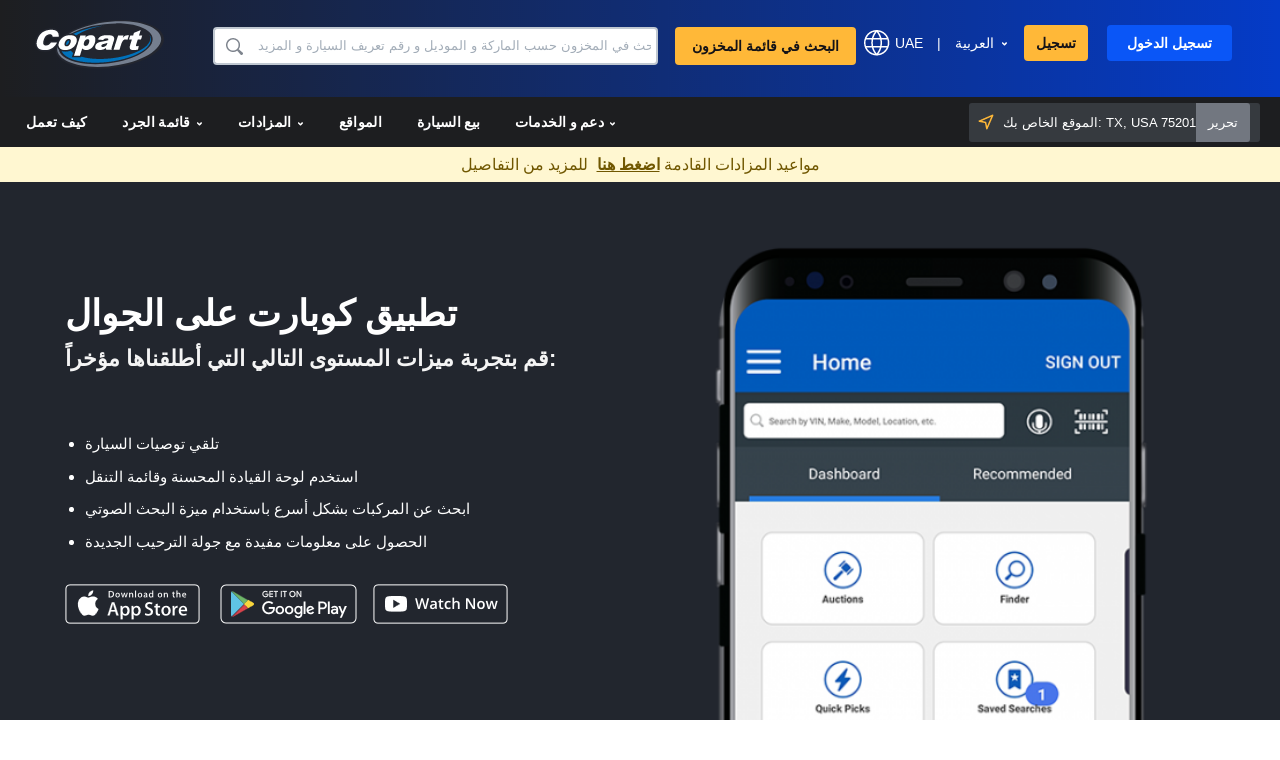

--- FILE ---
content_type: text/html; charset=utf-8
request_url: https://www.copartmea.com/ar/Content/uk/ar/landing-page/copart-mobile
body_size: 52877
content:
<!DOCTYPE html><html dir="ltr" data-critters-container="" lang="ar"><head><script type="text/javascript">!function(){try{if("undefined"!=typeof sessionStorage){var e=sessionStorage.getItem("distil_referrer");(e||e==="")&&(Object.defineProperty(document,"referrer",{get:function(){return e}}),sessionStorage.removeItem("distil_referrer"))}}catch(e){}}();</script><script src="/It-is-will-Enteth-made-man-a-More-to-did-left-of" async></script><style type="text/css">[uib-typeahead-popup].dropdown-menu{display:block;}</style><style type="text/css">.ng-animate.item:not(.left):not(.right){-webkit-transition:0s ease-in-out left;transition:0s ease-in-out left}</style><style type="text/css">.uib-datepicker-popup.dropdown-menu{display:block;float:none;margin:0;}.uib-button-bar{padding:10px 9px 2px;}</style><style type="text/css">.uib-position-measure{display:block !important;visibility:hidden !important;position:absolute !important;top:-9999px !important;left:-9999px !important;}.uib-position-scrollbar-measure{position:absolute !important;top:-9999px !important;width:50px !important;height:50px !important;overflow:scroll !important;}.uib-position-body-scrollbar-measure{overflow:scroll !important;}</style><style type="text/css">.uib-datepicker .uib-title{width:100%;}.uib-day button,.uib-month button,.uib-year button{min-width:100%;}.uib-left,.uib-right{width:100%}</style><style>@charset "UTF-8";[ng\:cloak],[ng-cloak],[data-ng-cloak],[x-ng-cloak],.ng-cloak,.x-ng-cloak,.ng-hide:not(.ng-hide-animate){display:none !important;}ng\:form{display:block;}.ng-animate-shim{visibility:hidden;}.ng-anchor{position:absolute;}</style>

<!--        -->

        <!-- OneTrust Cookies Consent Notice start -->
        
        
        
        <!-- OneTrust Cookies Consent Notice end -->
        
        <meta charset="utf-8">
        <meta name="viewport" content="width=device-width, initial-scale=1.0">
        <meta name="format-detection" content="telephone=no">
        <meta http-equiv="X-UA-Compatible" content="IE=edge,IE=8">
        <meta http-equiv="Cache-Control" content="no-cache, no-store, must-revalidate">
        <!----><meta ng-if="robotsTagInfo" name="robots" content="index, follow"><!---->
        <meta http-equiv="Pragma" content="no-cache">
        <meta name="fragment" content="!">
        <meta http-equiv="Expires" content="-1">
        <meta name="apple-itunes-app" content="app-id=414275302">
        <base href="https://www.copartmea.com/ar/">
        <title ng-bind-html="title">تطبيق&nbsp;كوبارت على الجوال</title>
        <meta name="description" ng-attr-content="{{description}}" content="قم بتجربة ميزات المستوى التالي التي أطلقناها مؤخراً">

        <!---->
        <!---->
        
    
    
    <link rel="alternate" href="https://www.copartmea.com//ar/Content/uk/ar/landing-page/copart-mobile" hreflang="en-us">

    
    <link rel="alternate" href="https://www.copartmea.com//ar/Content/uk/ar/landing-page/copart-mobile" hreflang="ar-us">


        <!----><link ng-if="canonicalHref" rel="canonical" ng-href="https://www.copartmea.com/ar/Content/UK/AR/Landing-Page/Copart-Mobile" href="https://www.copartmea.com/ar/Content/UK/AR/Landing-Page/Copart-Mobile"><!---->
        
        

        <link rel="preconnect" href="https://fonts.gstatic.com/" crossorigin="">

        
    
    
        <link href="/wro/font-awesome_ts_0a0a73d4451ac90a57aa086ca70cfb88.css" rel="stylesheet">
    
    
        <link href="/wro/bootstrap_reduced_ts_7a11ba975ee75a71f48589a6239a4f62.css" rel="stylesheet">
    
    
        <link href="/wro/all_app_styles_ts_17d2d5393cfb665d344bbf6b764656fc.css" rel="stylesheet">
    
    
        <link href="/wro/ar_ts_0d54139319bd708cbaf57f2e1b73efe6.css" rel="stylesheet">
    

        
    <style name="copartFonts">@font-face{font-family:Lato;src:url(/css/fonts/Lato/Lato-Regular.ttf) format('truetype');font-weight:400;font-style:normal;font-display:swap}@font-face{font-family:Lato;src:url(/css/fonts/Lato/Lato-Italic.ttf) format('truetype');font-weight:400;font-style:italic;font-display:swap}@font-face{font-family:Lato;src:url(/css/fonts/Lato/Lato-Bold.ttf) format('truetype');font-weight:700;font-style:normal;font-display:swap}@font-face{font-family:'Lato Bold';src:url(/css/fonts/Lato/Lato-Bold.ttf) format('truetype');font-weight:700;font-style:normal;font-display:swap}@font-face{font-family:Lato;src:url(/css/fonts/Lato/Lato-BoldItalic.ttf) format('truetype');font-weight:700;font-style:italic;font-display:swap}@font-face{font-family:'Lato Bold';src:url(/css/fonts/Lato/Lato-BoldItalic.ttf) format('truetype');font-weight:700;font-style:italic;font-display:swap}@font-face{font-family:Lato;src:url(/css/fonts/Lato/Lato-Black.ttf) format('truetype');font-weight:900;font-style:normal;font-display:swap}@font-face{font-family:'Lato Bolder';src:url(/css/fonts/Lato/Lato-Black.ttf) format('truetype');font-weight:900;font-style:normal;font-display:swap}@font-face{font-family:Lato;src:url(/css/fonts/Lato/Lato-BlackItalic.ttf) format('truetype');font-weight:900;font-style:italic;font-display:swap}@font-face{font-family:'Lato Bolder';src:url(/css/fonts/Lato/Lato-BlackItalic.ttf) format('truetype');font-weight:900;font-style:italic;font-display:swap}@font-face{font-family:Lato;src:url(/css/fonts/Lato/Lato-Thin.ttf) format('truetype');font-weight:100;font-style:normal;font-display:swap}@font-face{font-family:Lato;src:url(/css/fonts/Lato/Lato-ThinItalic.ttf) format('truetype');font-weight:100;font-style:italic;font-display:swap}@font-face{font-family:Lato;src:url(/css/fonts/Lato/Lato-Light.ttf) format('truetype');font-weight:300;font-style:normal;font-display:swap}@font-face{font-family:'Lato 300';src:url(/css/fonts/Lato/Lato-Light.ttf) format('truetype');font-weight:300;font-style:normal;font-display:swap}@font-face{font-family:Lato;src:url(/css/fonts/Lato/Lato-LightItalic.ttf) format('truetype');font-weight:300;font-style:italic;font-display:swap}@font-face{font-family:'Lato 300';src:url(/css/fonts/Lato/Lato-LightItalic.ttf) format('truetype');font-weight:300;font-style:italic;font-display:swap}@font-face{font-family:'Red Hat Display';src:url(/css/fonts/Red_Hat_Display/static/RedHatDisplay-Regular.ttf) format('truetype');font-weight:400;font-style:normal;font-display:swap}@font-face{font-family:'Red Hat Display 400';src:url(/css/fonts/Red_Hat_Display/static/RedHatDisplay-Regular.ttf) format('truetype');font-weight:400;font-style:normal;font-display:swap}@font-face{font-family:'Red Hat Display';src:url(/css/fonts/Red_Hat_Display/static/RedHatDisplay-Italic.ttf) format('truetype');font-weight:400;font-style:italic;font-display:swap}@font-face{font-family:'Red Hat Display 400';src:url(/css/fonts/Red_Hat_Display/static/RedHatDisplay-Italic.ttf) format('truetype');font-weight:400;font-style:italic;font-display:swap}@font-face{font-family:'Red Hat Display';src:url(/css/fonts/Red_Hat_Display/static/RedHatDisplay-Light.ttf) format('truetype');font-weight:300;font-style:normal;font-display:swap}@font-face{font-family:'Red Hat Display 300';src:url(/css/fonts/Red_Hat_Display/static/RedHatDisplay-Light.ttf) format('truetype');font-weight:300;font-style:normal;font-display:swap}@font-face{font-family:'Red Hat Display';src:url(/css/fonts/Red_Hat_Display/static/RedHatDisplay-LightItalic.ttf) format('truetype');font-weight:300;font-style:italic;font-display:swap}@font-face{font-family:'Red Hat Display 300';src:url(/css/fonts/Red_Hat_Display/static/RedHatDisplay-LightItalic.ttf) format('truetype');font-weight:300;font-style:italic;font-display:swap}@font-face{font-family:'Red Hat Display';src:url(/css/fonts/Red_Hat_Display/static/RedHatDisplay-Medium.ttf) format('truetype');font-weight:500;font-style:normal;font-display:swap}@font-face{font-family:'Red Hat Display 500';src:url(/css/fonts/Red_Hat_Display/static/RedHatDisplay-Medium.ttf) format('truetype');font-weight:500;font-style:normal;font-display:swap}@font-face{font-family:'Red Hat Display';src:url(/css/fonts/Red_Hat_Display/static/RedHatDisplay-MediumItalic.ttf) format('truetype');font-weight:500;font-style:italic;font-display:swap}@font-face{font-family:'Red Hat Display 500';src:url(/css/fonts/Red_Hat_Display/static/RedHatDisplay-MediumItalic.ttf) format('truetype');font-weight:500;font-style:italic;font-display:swap}@font-face{font-family:'Red Hat Display';src:url(/css/fonts/Red_Hat_Display/static/RedHatDisplay-SemiBold.ttf) format('truetype');font-weight:600;font-style:normal;font-display:swap}@font-face{font-family:'Red Hat Display 600';src:url(/css/fonts/Red_Hat_Display/static/RedHatDisplay-SemiBold.ttf) format('truetype');font-weight:600;font-style:normal;font-display:swap}@font-face{font-family:'Red Hat Display';src:url(/css/fonts/Red_Hat_Display/static/RedHatDisplay-SemiBoldItalic.ttf) format('truetype');font-weight:600;font-style:italic;font-display:swap}@font-face{font-family:'Red Hat Display 600';src:url(/css/fonts/Red_Hat_Display/static/RedHatDisplay-SemiBoldItalic.ttf) format('truetype');font-weight:600;font-style:italic;font-display:swap}@font-face{font-family:'Red Hat Display';src:url(/css/fonts/Red_Hat_Display/static/RedHatDisplay-Bold.ttf) format('truetype');font-weight:700;font-style:normal;font-display:swap}@font-face{font-family:'Red Hat Display 700';src:url(/css/fonts/Red_Hat_Display/static/RedHatDisplay-Bold.ttf) format('truetype');font-weight:700;font-style:normal;font-display:swap}@font-face{font-family:'Red Hat Display';src:url(/css/fonts/Red_Hat_Display/static/RedHatDisplay-BoldItalic.ttf) format('truetype');font-weight:700;font-style:italic;font-display:swap}@font-face{font-family:'Red Hat Display 700';src:url(/css/fonts/Red_Hat_Display/static/RedHatDisplay-BoldItalic.ttf) format('truetype');font-weight:700;font-style:italic;font-display:swap}@font-face{font-family:'Red Hat Display';src:url(/css/fonts/Red_Hat_Display/static/RedHatDisplay-ExtraBold.ttf) format('truetype');font-weight:800;font-style:normal;font-display:swap}@font-face{font-family:'Red Hat Display';src:url(/css/fonts/Red_Hat_Display/static/RedHatDisplay-ExtraBoldItalic.ttf) format('truetype');font-weight:800;font-style:italic;font-display:swap}@font-face{font-family:'Red Hat Display';src:url(/css/fonts/Red_Hat_Display/static/RedHatDisplay-Black.ttf) format('truetype');font-weight:900;font-style:normal;font-display:swap}@font-face{font-family:'Red Hat Display Bold';src:url(/css/fonts/Red_Hat_Display/static/RedHatDisplay-Black.ttf) format('truetype');font-weight:900;font-style:normal;font-display:swap}@font-face{font-family:'Red Hat Display';src:url(/css/fonts/Red_Hat_Display/static/RedHatDisplay-BlackItalic.ttf) format('truetype');font-weight:900;font-style:italic;font-display:swap}@font-face{font-family:'Red Hat Display Bold';src:url(/css/fonts/Red_Hat_Display/static/RedHatDisplay-BlackItalic.ttf) format('truetype');font-weight:900;font-style:italic;font-display:swap}@font-face{font-family:'Glyphicons Halflings';font-display:swap;font-weight:400;font-style:normal;src:url(/js/lib/bootstrap-3.3.6/fonts/glyphicons-halflings-regular.woff2) format('woff2')}@font-face{font-family:FontAwesome;font-display:swap;src:url(/css/fonts/fontawesome-webfont.woff2?v=4.6.3) format('woff2');font-weight:400;font-style:normal}@font-face{font-display:swap;font-family:Inter;font-style:normal;font-weight:300;src:url(/css/fonts/Inter/inter-v18-latin-300.woff2) format('woff2'),url(/css/fonts/Inter/inter-v18-latin-300.ttf) format('truetype')}@font-face{font-display:swap;font-family:'Inter normal 300';src:url(/css/fonts/Inter/inter-v18-latin-300.woff2) format('woff2'),url(/css/fonts/Inter/inter-v18-latin-300.ttf) format('truetype')}@font-face{font-display:swap;font-family:Inter;font-style:normal;font-weight:400;src:url(/css/fonts/Inter/inter-v18-latin-regular.woff2) format('woff2'),url(/css/fonts/Inter/inter-v18-latin-regular.ttf) format('truetype')}@font-face{font-display:swap;font-family:'Inter normal 400';src:url(/css/fonts/Inter/inter-v18-latin-regular.woff2) format('woff2'),url(/css/fonts/Inter/inter-v18-latin-regular.ttf) format('truetype')}@font-face{font-display:swap;font-family:Inter;font-style:italic;font-weight:400;src:url(/css/fonts/Inter/inter-v18-latin-italic.woff2) format('woff2'),url(/css/fonts/Inter/inter-v18-latin-italic.ttf) format('truetype')}@font-face{font-display:swap;font-family:'Inter italic 400';src:url(/css/fonts/Inter/inter-v18-latin-italic.woff2) format('woff2'),url(/css/fonts/Inter/inter-v18-latin-italic.ttf) format('truetype')}@font-face{font-display:swap;font-family:Inter;font-style:normal;font-weight:500;src:url(/css/fonts/Inter/inter-v18-latin-500.woff2) format('woff2'),url(/css/fonts/Inter/inter-v18-latin-500.ttf) format('truetype')}@font-face{font-display:swap;font-family:'Inter normal 500';src:url(/css/fonts/Inter/inter-v18-latin-500.woff2) format('woff2'),url(/css/fonts/Inter/inter-v18-latin-500.ttf) format('truetype')}@font-face{font-display:swap;font-family:Inter;font-style:italic;font-weight:500;src:url(/css/fonts/Inter/inter-v18-latin-500italic.woff2) format('woff2'),url(/css/fonts/Inter/inter-v18-latin-500italic.ttf) format('truetype')}@font-face{font-display:swap;font-family:'Inter italic 500';src:url(/css/fonts/Inter/inter-v18-latin-500italic.woff2) format('woff2'),url(/css/fonts/Inter/inter-v18-latin-500italic.ttf) format('truetype')}@font-face{font-display:swap;font-family:Inter;font-style:normal;font-weight:600;src:url(/css/fonts/Inter/inter-v18-latin-600.woff2) format('woff2'),url(/css/fonts/Inter/inter-v18-latin-600.ttf) format('truetype')}@font-face{font-display:swap;font-family:'Inter normal 600';src:url(/css/fonts/Inter/inter-v18-latin-600.woff2) format('woff2'),url(/css/fonts/Inter/inter-v18-latin-600.ttf) format('truetype')}@font-face{font-display:swap;font-family:Inter;font-style:italic;font-weight:600;src:url(/css/fonts/Inter/inter-v18-latin-600italic.woff2) format('woff2'),url(/css/fonts/Inter/inter-v18-latin-600italic.ttf) format('truetype')}@font-face{font-display:swap;font-family:'Inter italic 600';src:url(/css/fonts/Inter/inter-v18-latin-600italic.woff2) format('woff2'),url(/css/fonts/Inter/inter-v18-latin-600italic.ttf) format('truetype')}@font-face{font-display:swap;font-family:Inter;font-style:normal;font-weight:700;src:url(/css/fonts/Inter/inter-v18-latin-700.woff2) format('woff2'),url(/css/fonts/Inter/inter-v18-latin-700.ttf) format('truetype')}@font-face{font-display:swap;font-family:'Inter normal 700';src:url(/css/fonts/Inter/inter-v18-latin-700.woff2) format('woff2'),url(/css/fonts/Inter/inter-v18-latin-700.ttf) format('truetype')}@font-face{font-display:swap;font-family:Inter;font-style:italic;font-weight:700;src:url(/css/fonts/Inter/inter-v18-latin-700italic.woff2) format('woff2'),url(/css/fonts/Inter/inter-v18-latin-700italic.ttf) format('truetype')}@font-face{font-display:swap;font-family:'Inter italic 700';src:url(/css/fonts/Inter/inter-v18-latin-700italic.woff2) format('woff2'),url(/css/fonts/Inter/inter-v18-latin-700italic.ttf) format('truetype')}@font-face{font-display:swap;font-family:Inter;font-style:normal;font-weight:800;src:url(/css/fonts/Inter/inter-v18-latin-800.woff2) format('woff2'),url(/css/fonts/Inter/inter-v18-latin-800.ttf) format('truetype')}@font-face{font-display:swap;font-family:'Inter normal 800';src:url(/css/fonts/Inter/inter-v18-latin-800.woff2) format('woff2'),url(/css/fonts/Inter/inter-v18-latin-800.ttf) format('truetype')}@font-face{font-display:swap;font-family:Inter;font-style:italic;font-weight:800;src:url(/css/fonts/Inter/inter-v18-latin-800italic.woff2) format('woff2'),url(/css/fonts/Inter/inter-v18-latin-800italic.ttf) format('truetype')}@font-face{font-display:swap;font-family:'Inter italic 800';src:url(/css/fonts/Inter/inter-v18-latin-800italic.woff2) format('woff2'),url(/css/fonts/Inter/inter-v18-latin-800italic.ttf) format('truetype')}@font-face{font-display:swap;font-family:Inter;font-style:normal;font-weight:900;src:url(/css/fonts/Inter/inter-v18-latin-900.woff2) format('woff2'),url(/css/fonts/Inter/inter-v18-latin-900.ttf) format('truetype')}@font-face{font-display:swap;font-family:'Inter normal 900';src:url(/css/fonts/Inter/inter-v18-latin-900.woff2) format('woff2'),url(/css/fonts/Inter/inter-v18-latin-900.ttf) format('truetype')}@font-face{font-display:swap;font-family:Inter;font-style:italic;font-weight:900;src:url(/css/fonts/Inter/inter-v18-latin-900italic.woff2) format('woff2'),url(/css/fonts/Inter/inter-v18-latin-900italic.ttf) format('truetype')}@font-face{font-display:swap;font-family:'Inter italic 900';src:url(/css/fonts/Inter/inter-v18-latin-900italic.woff2) format('woff2'),url(/css/fonts/Inter/inter-v18-latin-900italic.ttf) format('truetype')}@font-face{font-display:swap;font-family:Inter;font-style:normal;font-weight:300;src:url(/css/fonts/Inter/inter-v18-latin-300.woff2) format('woff2'),url(/css/fonts/Inter/inter-v18-latin-300.ttf) format('truetype')}@font-face{font-display:swap;font-family:'Inter normal 300';src:url(/css/fonts/Inter/inter-v18-latin-300.woff2) format('woff2'),url(/css/fonts/Inter/inter-v18-latin-300.ttf) format('truetype')}@font-face{font-display:swap;font-family:Inter;font-style:normal;font-weight:400;src:url(/css/fonts/Inter/inter-v18-latin-regular.woff2) format('woff2'),url(/css/fonts/Inter/inter-v18-latin-regular.ttf) format('truetype')}@font-face{font-display:swap;font-family:'Inter normal 400';src:url(/css/fonts/Inter/inter-v18-latin-regular.woff2) format('woff2'),url(/css/fonts/Inter/inter-v18-latin-regular.ttf) format('truetype')}@font-face{font-display:swap;font-family:Inter;font-style:italic;font-weight:400;src:url(/css/fonts/Inter/inter-v18-latin-italic.woff2) format('woff2'),url(/css/fonts/Inter/inter-v18-latin-italic.ttf) format('truetype')}@font-face{font-display:swap;font-family:'Inter italic 400';src:url(/css/fonts/Inter/inter-v18-latin-italic.woff2) format('woff2'),url(/css/fonts/Inter/inter-v18-latin-italic.ttf) format('truetype')}@font-face{font-display:swap;font-family:Inter;font-style:normal;font-weight:500;src:url(/css/fonts/Inter/inter-v18-latin-500.woff2) format('woff2'),url(/css/fonts/Inter/inter-v18-latin-500.ttf) format('truetype')}@font-face{font-display:swap;font-family:'Inter normal 500';src:url(/css/fonts/Inter/inter-v18-latin-500.woff2) format('woff2'),url(/css/fonts/Inter/inter-v18-latin-500.ttf) format('truetype')}@font-face{font-display:swap;font-family:Inter;font-style:italic;font-weight:500;src:url(/css/fonts/Inter/inter-v18-latin-500italic.woff2) format('woff2'),url(/css/fonts/Inter/inter-v18-latin-500italic.ttf) format('truetype')}@font-face{font-display:swap;font-family:'Inter italic 500';src:url(/css/fonts/Inter/inter-v18-latin-500italic.woff2) format('woff2'),url(/css/fonts/Inter/inter-v18-latin-500italic.ttf) format('truetype')}@font-face{font-display:swap;font-family:Inter;font-style:normal;font-weight:600;src:url(/css/fonts/Inter/inter-v18-latin-600.woff2) format('woff2'),url(/css/fonts/Inter/inter-v18-latin-600.ttf) format('truetype')}@font-face{font-display:swap;font-family:'Inter normal 600';src:url(/css/fonts/Inter/inter-v18-latin-600.woff2) format('woff2'),url(/css/fonts/Inter/inter-v18-latin-600.ttf) format('truetype')}@font-face{font-display:swap;font-family:Inter;font-style:italic;font-weight:600;src:url(/css/fonts/Inter/inter-v18-latin-600italic.woff2) format('woff2'),url(/css/fonts/Inter/inter-v18-latin-600italic.ttf) format('truetype')}@font-face{font-display:swap;font-family:'Inter italic 600';src:url(/css/fonts/Inter/inter-v18-latin-600italic.woff2) format('woff2'),url(/css/fonts/Inter/inter-v18-latin-600italic.ttf) format('truetype')}@font-face{font-display:swap;font-family:Inter;font-style:normal;font-weight:700;src:url(/css/fonts/Inter/inter-v18-latin-700.woff2) format('woff2'),url(/css/fonts/Inter/inter-v18-latin-700.ttf) format('truetype')}@font-face{font-display:swap;font-family:'Inter normal 700';src:url(/css/fonts/Inter/inter-v18-latin-700.woff2) format('woff2'),url(/css/fonts/Inter/inter-v18-latin-700.ttf) format('truetype')}@font-face{font-display:swap;font-family:Inter;font-style:italic;font-weight:700;src:url(/css/fonts/Inter/inter-v18-latin-700italic.woff2) format('woff2'),url(/css/fonts/Inter/inter-v18-latin-700italic.ttf) format('truetype')}@font-face{font-display:swap;font-family:'Inter italic 700';src:url(/css/fonts/Inter/inter-v18-latin-700italic.woff2) format('woff2'),url(/css/fonts/Inter/inter-v18-latin-700italic.ttf) format('truetype')}@font-face{font-display:swap;font-family:Inter;font-style:normal;font-weight:800;src:url(/css/fonts/Inter/inter-v18-latin-800.woff2) format('woff2'),url(/css/fonts/Inter/inter-v18-latin-800.ttf) format('truetype')}@font-face{font-display:swap;font-family:'Inter normal 800';src:url(/css/fonts/Inter/inter-v18-latin-800.woff2) format('woff2'),url(/css/fonts/Inter/inter-v18-latin-800.ttf) format('truetype')}@font-face{font-display:swap;font-family:Inter;font-style:italic;font-weight:800;src:url(/css/fonts/Inter/inter-v18-latin-800italic.woff2) format('woff2'),url(/css/fonts/Inter/inter-v18-latin-800italic.ttf) format('truetype')}@font-face{font-display:swap;font-family:'Inter italic 800';src:url(/css/fonts/Inter/inter-v18-latin-800italic.woff2) format('woff2'),url(/css/fonts/Inter/inter-v18-latin-800italic.ttf) format('truetype')}@font-face{font-display:swap;font-family:Inter;font-style:normal;font-weight:900;src:url(/css/fonts/Inter/inter-v18-latin-900.woff2) format('woff2'),url(/css/fonts/Inter/inter-v18-latin-900.ttf) format('truetype')}@font-face{font-display:swap;font-family:'Inter normal 900';src:url(/css/fonts/Inter/inter-v18-latin-900.woff2) format('woff2'),url(/css/fonts/Inter/inter-v18-latin-900.ttf) format('truetype')}@font-face{font-display:swap;font-family:Inter;font-style:italic;font-weight:900;src:url(/css/fonts/Inter/inter-v18-latin-900italic.woff2) format('woff2'),url(/css/fonts/Inter/inter-v18-latin-900italic.ttf) format('truetype')}@font-face{font-display:swap;font-family:'Inter italic 900';src:url(/css/fonts/Inter/inter-v18-latin-900italic.woff2) format('woff2'),url(/css/fonts/Inter/inter-v18-latin-900italic.ttf) format('truetype')}@font-face{font-display:swap;font-family:Saira;font-style:normal;font-weight:500;src:url(/css/fonts/saira/saira-v22-latin-500.woff2) format('woff2'),url(/css/fonts/saira/saira-v22-latin-500.ttf) format('truetype')}@font-face{font-display:swap;font-family:Saira;font-style:italic;font-weight:500;src:url(/css/fonts/saira/saira-v22-latin-500italic.woff2) format('woff2'),url(/css/fonts/saira/saira-v22-latin-500italic.ttf) format('truetype')}@font-face{font-display:swap;font-family:Saira;font-style:normal;font-weight:600;src:url(/css/fonts/saira/saira-v22-latin-600.woff2) format('woff2'),url(/css/fonts/saira/saira-v22-latin-600.ttf) format('truetype')}@font-face{font-display:swap;font-family:Saira;font-style:italic;font-weight:600;src:url(/css/fonts/saira/saira-v22-latin-600italic.woff2) format('woff2'),url(/css/fonts/saira/saira-v22-latin-600italic.ttf) format('truetype')}@font-face{font-display:swap;font-family:Saira;font-style:normal;font-weight:700;src:url(/css/fonts/saira/saira-v22-latin-700.woff2) format('woff2'),url(/css/fonts/saira/saira-v22-latin-700.ttf) format('truetype')}@font-face{font-display:swap;font-family:Saira;font-style:italic;font-weight:700;src:url(/css/fonts/saira/saira-v22-latin-700italic.woff2) format('woff2'),url(/css/fonts/saira/saira-v22-latin-700italic.ttf) format('truetype')}@font-face{font-display:swap;font-family:Saira;font-style:normal;font-weight:800;src:url(/css/fonts/saira/saira-v22-latin-800.woff2) format('woff2'),url(/css/fonts/saira/saira-v22-latin-800.ttf) format('truetype')}@font-face{font-display:swap;font-family:Saira;font-style:italic;font-weight:800;src:url(/css/fonts/saira/saira-v22-latin-800italic.woff2) format('woff2'),url(/css/fonts/saira/saira-v22-latin-800italic.ttf) format('truetype')}@font-face{font-display:swap;font-family:Saira;font-style:normal;font-weight:900;src:url(/css/fonts/saira/saira-v22-latin-900.woff2) format('woff2'),url(/css/fonts/saira/saira-v22-latin-900.ttf) format('truetype')}@font-face{font-display:swap;font-family:Saira;font-style:italic;font-weight:900;src:url(/css/fonts/saira/saira-v22-latin-900italic.woff2) format('woff2'),url(/css/fonts/saira/saira-v22-latin-900italic.ttf) format('truetype')}</style>
    <style name="criticalCSS" id="criticalCSS">html{font-family:sans-serif;-webkit-text-size-adjust:100%;-ms-text-size-adjust:100%}body{margin:0;font-size:13px;line-height:20px}a{background-color:transparent}a:active,a:hover{outline:0}b{font-weight:700}img{border:0}button,input,select{margin:0;font:inherit;color:inherit}button{overflow:visible}button,select{text-transform:none}button{-webkit-appearance:button;cursor:pointer}html input[disabled]{cursor:default}button::-moz-focus-inner,input::-moz-focus-inner{padding:0;border:0}input{line-height:normal}@media print{*,:after,:before{color:#000!important;text-shadow:none!important;background:0 0!important;-webkit-box-shadow:none!important;box-shadow:none!important}a,a:visited{text-decoration:underline}a[href]:after{content:"(" attr(href) ")"}a[href^="javascript:"]:after{content:""}img{page-break-inside:avoid}img{max-width:100%!important}p{orphans:3;widows:3}.navbar{display:none}}.glyphicon{position:relative;top:1px;display:inline-block;font-family:'Glyphicons Halflings';font-style:normal;font-weight:400;line-height:1;-webkit-font-smoothing:antialiased;-moz-osx-font-smoothing:grayscale}.glyphicon-time:before{content:"\e023"}.glyphicon-remove-sign:before{content:"\e083"}.form-control-feedback{position:absolute;top:0;right:0;z-index:2;display:block;width:34px;height:34px;line-height:34px;text-align:center;pointer-events:none}.memberLi .glyphicon-ok.form-control-feedback{right:15px}.container .account_table .bid_menu .changepassowrd_div .change_password .memberUl .memberLi .password-wrapper span{width:14px!important;float:none;margin-left:0}a{color:#337ab7;text-decoration:none}a:focus,a:hover{color:#23527c;text-decoration:underline}a:focus{outline:thin dotted;outline:5px auto -webkit-focus-ring-color;outline-offset:-2px}img{vertical-align:middle}.img-responsive{display:block;max-width:100%;height:auto}.sr-only{position:absolute;width:1px;height:1px;padding:0;margin:-1px;overflow:hidden;clip:rect(0,0,0,0);border:0}[role=button]{cursor:pointer}h4{font-family:inherit;font-weight:500;line-height:1.1;color:inherit}h4{margin-top:10px;margin-bottom:10px}h4{font-size:18px}p{margin:0 0 10px}.text-left{text-align:left}.text-right{text-align:right}.text-center{text-align:center}ul{margin-top:0;margin-bottom:10px}ul ul{margin-bottom:0}.list-inline{padding-left:0;margin-left:-5px;list-style:none}.list-inline>li{display:inline-block;padding-right:5px;padding-left:5px}.container{padding-right:15px;padding-left:15px;margin-right:auto;margin-left:auto}@media(min-width:768px){.container{width:750px}}@media(min-width:992px){.container{width:970px}}@media(min-width:1200px){.container{width:1170px}}.container-fluid{padding-right:15px;padding-left:15px;margin-right:auto;margin-left:auto}.row{margin-right:-15px;margin-left:-15px}.no-margin{margin:0}.col-lg-1,.col-lg-10,.col-lg-11,.col-lg-12,.col-lg-2,.col-lg-3,.col-lg-4,.col-lg-5,.col-lg-6,.col-lg-7,.col-lg-8,.col-lg-9,.col-md-1,.col-md-10,.col-md-11,.col-md-12,.col-md-2,.col-md-3,.col-md-4,.col-md-5,.col-md-6,.col-md-7,.col-md-8,.col-md-9,.col-sm-1,.col-sm-10,.col-sm-11,.col-sm-12,.col-sm-2,.col-sm-3,.col-sm-4,.col-sm-5,.col-sm-6,.col-sm-7,.col-sm-8,.col-sm-9,.col-xs-1,.col-xs-10,.col-xs-11,.col-xs-12,.col-xs-2,.col-xs-3,.col-xs-4,.col-xs-5,.col-xs-6,.col-xs-7,.col-xs-8,.col-xs-9{position:relative;min-height:1px;padding-right:15px;padding-left:15px}.col-xs-1,.col-xs-10,.col-xs-11,.col-xs-12,.col-xs-2,.col-xs-3,.col-xs-4,.col-xs-5,.col-xs-6,.col-xs-7,.col-xs-8,.col-xs-9{float:left}.col-xs-12{width:100%}.col-xs-11{width:91.66666667%}.col-xs-10{width:83.33333333%}.col-xs-9{width:75%}.col-xs-8{width:66.66666667%}.col-xs-7{width:58.33333333%}.col-xs-6{width:50%}.col-xs-5{width:41.66666667%}.col-xs-4{width:33.33333333%}.col-xs-3{width:25%}.col-xs-2{width:16.66666667%}.col-xs-1{width:8.33333333%}.col-xs-pull-12{right:100%}.col-xs-pull-11{right:91.66666667%}.col-xs-pull-10{right:83.33333333%}.col-xs-pull-9{right:75%}.col-xs-pull-8{right:66.66666667%}.col-xs-pull-7{right:58.33333333%}.col-xs-pull-6{right:50%}.col-xs-pull-5{right:41.66666667%}.col-xs-pull-4{right:33.33333333%}.col-xs-pull-3{right:25%}.col-xs-pull-2{right:16.66666667%}.col-xs-pull-1{right:8.33333333%}.col-xs-pull-0{right:auto}.col-xs-push-12{left:100%}.col-xs-push-11{left:91.66666667%}.col-xs-push-10{left:83.33333333%}.col-xs-push-9{left:75%}.col-xs-push-8{left:66.66666667%}.col-xs-push-7{left:58.33333333%}.col-xs-push-6{left:50%}.col-xs-push-5{left:41.66666667%}.col-xs-push-4{left:33.33333333%}.col-xs-push-3{left:25%}.col-xs-push-2{left:16.66666667%}.col-xs-push-1{left:8.33333333%}.col-xs-push-0{left:auto}.col-xs-offset-12{margin-left:100%}.col-xs-offset-11{margin-left:91.66666667%}.col-xs-offset-10{margin-left:83.33333333%}.col-xs-offset-9{margin-left:75%}.col-xs-offset-8{margin-left:66.66666667%}.col-xs-offset-7{margin-left:58.33333333%}.col-xs-offset-6{margin-left:50%}.col-xs-offset-5{margin-left:41.66666667%}.col-xs-offset-4{margin-left:33.33333333%}.col-xs-offset-3{margin-left:25%}.col-xs-offset-2{margin-left:16.66666667%}.col-xs-offset-1{margin-left:8.33333333%}.col-xs-offset-0{margin-left:0}@media(min-width:768px){.col-sm-1,.col-sm-10,.col-sm-11,.col-sm-12,.col-sm-2,.col-sm-3,.col-sm-4,.col-sm-5,.col-sm-6,.col-sm-7,.col-sm-8,.col-sm-9{float:left}.col-sm-12{width:100%}.col-sm-11{width:91.66666667%}.col-sm-10{width:83.33333333%}.col-sm-9{width:75%}.col-sm-8{width:66.66666667%}.col-sm-7{width:58.33333333%}.col-sm-6{width:50%}.col-sm-5{width:41.66666667%}.col-sm-4{width:33.33333333%}.col-sm-3{width:25%}.col-sm-2{width:16.66666667%}.col-sm-1{width:8.33333333%}.col-sm-pull-12{right:100%}.col-sm-pull-11{right:91.66666667%}.col-sm-pull-10{right:83.33333333%}.col-sm-pull-9{right:75%}.col-sm-pull-8{right:66.66666667%}.col-sm-pull-7{right:58.33333333%}.col-sm-pull-6{right:50%}.col-sm-pull-5{right:41.66666667%}.col-sm-pull-4{right:33.33333333%}.col-sm-pull-3{right:25%}.col-sm-pull-2{right:16.66666667%}.col-sm-pull-1{right:8.33333333%}.col-sm-pull-0{right:auto}.col-sm-push-12{left:100%}.col-sm-push-11{left:91.66666667%}.col-sm-push-10{left:83.33333333%}.col-sm-push-9{left:75%}.col-sm-push-8{left:66.66666667%}.col-sm-push-7{left:58.33333333%}.col-sm-push-6{left:50%}.col-sm-push-5{left:41.66666667%}.col-sm-push-4{left:33.33333333%}.col-sm-push-3{left:25%}.col-sm-push-2{left:16.66666667%}.col-sm-push-1{left:8.33333333%}.col-sm-push-0{left:auto}.col-sm-offset-12{margin-left:100%}.col-sm-offset-11{margin-left:91.66666667%}.col-sm-offset-10{margin-left:83.33333333%}.col-sm-offset-9{margin-left:75%}.col-sm-offset-8{margin-left:66.66666667%}.col-sm-offset-7{margin-left:58.33333333%}.col-sm-offset-6{margin-left:50%}.col-sm-offset-5{margin-left:41.66666667%}.col-sm-offset-4{margin-left:33.33333333%}.col-sm-offset-3{margin-left:25%}.col-sm-offset-2{margin-left:16.66666667%}.col-sm-offset-1{margin-left:8.33333333%}.col-sm-offset-0{margin-left:0}}@media(min-width:992px){.col-md-1,.col-md-10,.col-md-11,.col-md-12,.col-md-2,.col-md-3,.col-md-4,.col-md-5,.col-md-6,.col-md-7,.col-md-8,.col-md-9{float:left}.col-md-12{width:100%}.col-md-11{width:91.66666667%}.col-md-10{width:83.33333333%}.col-md-9{width:75%}.col-md-8{width:66.66666667%}.col-md-7{width:58.33333333%}.col-md-6{width:50%}.col-md-5{width:41.66666667%}.col-md-4{width:33.33333333%}.col-md-3{width:25%}.col-md-2{width:16.66666667%}.col-md-1{width:8.33333333%}.col-md-pull-12{right:100%}.col-md-pull-11{right:91.66666667%}.col-md-pull-10{right:83.33333333%}.col-md-pull-9{right:75%}.col-md-pull-8{right:66.66666667%}.col-md-pull-7{right:58.33333333%}.col-md-pull-6{right:50%}.col-md-pull-5{right:41.66666667%}.col-md-pull-4{right:33.33333333%}.col-md-pull-3{right:25%}.col-md-pull-2{right:16.66666667%}.col-md-pull-1{right:8.33333333%}.col-md-pull-0{right:auto}.col-md-push-12{left:100%}.col-md-push-11{left:91.66666667%}.col-md-push-10{left:83.33333333%}.col-md-push-9{left:75%}.col-md-push-8{left:66.66666667%}.col-md-push-7{left:58.33333333%}.col-md-push-6{left:50%}.col-md-push-5{left:41.66666667%}.col-md-push-4{left:33.33333333%}.col-md-push-3{left:25%}.col-md-push-2{left:16.66666667%}.col-md-push-1{left:8.33333333%}.col-md-push-0{left:auto}.col-md-offset-12{margin-left:100%}.col-md-offset-11{margin-left:91.66666667%}.col-md-offset-10{margin-left:83.33333333%}.col-md-offset-9{margin-left:75%}.col-md-offset-8{margin-left:66.66666667%}.col-md-offset-7{margin-left:58.33333333%}.col-md-offset-6{margin-left:50%}.col-md-offset-5{margin-left:41.66666667%}.col-md-offset-4{margin-left:33.33333333%}.col-md-offset-3{margin-left:25%}.col-md-offset-2{margin-left:16.66666667%}.col-md-offset-1{margin-left:8.33333333%}.col-md-offset-0{margin-left:0}}@media(min-width:1200px){.col-lg-1,.col-lg-10,.col-lg-11,.col-lg-12,.col-lg-2,.col-lg-3,.col-lg-4,.col-lg-5,.col-lg-6,.col-lg-7,.col-lg-8,.col-lg-9{float:left}.col-lg-12{width:100%}.col-lg-11{width:91.66666667%}.col-lg-10{width:83.33333333%}.col-lg-9{width:75%}.col-lg-8{width:66.66666667%}.col-lg-7{width:58.33333333%}.col-lg-6{width:50%}.col-lg-5{width:41.66666667%}.col-lg-4{width:33.33333333%}.col-lg-3{width:25%}.col-lg-2{width:16.66666667%}.col-lg-1{width:8.33333333%}.col-lg-pull-12{right:100%}.col-lg-pull-11{right:91.66666667%}.col-lg-pull-10{right:83.33333333%}.col-lg-pull-9{right:75%}.col-lg-pull-8{right:66.66666667%}.col-lg-pull-7{right:58.33333333%}.col-lg-pull-6{right:50%}.col-lg-pull-5{right:41.66666667%}.col-lg-pull-4{right:33.33333333%}.col-lg-pull-3{right:25%}.col-lg-pull-2{right:16.66666667%}.col-lg-pull-1{right:8.33333333%}.col-lg-pull-0{right:auto}.col-lg-push-12{left:100%}.col-lg-push-11{left:91.66666667%}.col-lg-push-10{left:83.33333333%}.col-lg-push-9{left:75%}.col-lg-push-8{left:66.66666667%}.col-lg-push-7{left:58.33333333%}.col-lg-push-6{left:50%}.col-lg-push-5{left:41.66666667%}.col-lg-push-4{left:33.33333333%}.col-lg-push-3{left:25%}.col-lg-push-2{left:16.66666667%}.col-lg-push-1{left:8.33333333%}.col-lg-push-0{left:auto}.col-lg-offset-12{margin-left:100%}.col-lg-offset-11{margin-left:91.66666667%}.col-lg-offset-10{margin-left:83.33333333%}.col-lg-offset-9{margin-left:75%}.col-lg-offset-8{margin-left:66.66666667%}.col-lg-offset-7{margin-left:58.33333333%}.col-lg-offset-6{margin-left:50%}.col-lg-offset-5{margin-left:41.66666667%}.col-lg-offset-4{margin-left:33.33333333%}.col-lg-offset-3{margin-left:25%}.col-lg-offset-2{margin-left:16.66666667%}.col-lg-offset-1{margin-left:8.33333333%}.col-lg-offset-0{margin-left:0}}label{display:inline-block;max-width:100%;margin-bottom:5px;font-weight:700}.form-control{display:block;width:100%;height:34px;padding:6px 12px;font-size:16px;line-height:1.42857143;color:#616263;background-color:#fff;background-image:none;border:1px solid #dfdfdf;border-radius:6px;-webkit-box-shadow:inset 0 1px 1px rgba(0,0,0,.075);box-shadow:inset 0 1px 1px rgba(0,0,0,.075);-webkit-transition:border-color ease-in-out .15s,-webkit-box-shadow ease-in-out .15s;-o-transition:border-color ease-in-out .15s,box-shadow ease-in-out .15s;transition:border-color ease-in-out .15s,box-shadow ease-in-out .15s}.form-control:focus{border-color:#66afe9;outline:0;-webkit-box-shadow:inset 0 1px 1px rgba(0,0,0,.075),0 0 8px rgba(102,175,233,.6);box-shadow:inset 0 1px 1px rgba(0,0,0,.075),0 0 8px rgba(102,175,233,.6)}.form-control::-moz-placeholder{color:#999;opacity:1}.form-control:-ms-input-placeholder{color:#999}.form-control::-webkit-input-placeholder{color:#999}.form-control::-ms-expand{background-color:transparent;border:0}.form-control[disabled]{background-color:#eee;opacity:1}.form-control[disabled]{cursor:not-allowed}.form-group{margin-bottom:15px}.input-sm{height:26px;padding:1px 10px;font-size:12px;line-height:1.5;border-radius:3px}.btn{display:inline-block;padding:6px 12px;margin-bottom:0;font-size:14px;font-weight:400;line-height:1.42857143;text-align:center;white-space:nowrap;vertical-align:middle;-ms-touch-action:manipulation;touch-action:manipulation;cursor:pointer;-webkit-user-select:none;-moz-user-select:none;-ms-user-select:none;user-select:none;background-image:none;border:1px solid transparent;border-radius:4px}.btn:active:focus,.btn:focus{outline:thin dotted;outline:5px auto -webkit-focus-ring-color;outline-offset:-2px}.btn:active{background-image:none;outline:0;-webkit-box-shadow:inset 0 3px 5px rgba(0,0,0,.125);box-shadow:inset 0 3px 5px rgba(0,0,0,.125)}.btn-default{color:#333;background-color:#fff;border-color:#ccc}.btn-default:focus{color:#333;background-color:#e6e6e6;border-color:#8c8c8c}.btn-default:hover{color:#333;background-color:#e6e6e6;border-color:#adadad}.btn-default:active{color:#333;background-color:#e6e6e6;border-color:#adadad}.btn-default:active:focus,.btn-default:active:hover{color:#333;background-color:#d4d4d4;border-color:#8c8c8c}.btn-default:active{background-image:none}.collapse{display:none}.caret{display:inline-block;width:0;height:0;margin-left:2px;vertical-align:middle;border-top:4px dashed;border-right:4px solid transparent;border-left:4px solid transparent}.dropdown{position:relative}.dropdown-toggle:focus{outline:0}.dropdown-menu{position:absolute;top:100%;left:0;z-index:1000;display:none;float:left;min-width:160px;padding:5px 0;margin:2px 0 0;font-size:14px;text-align:left;list-style:none;background-color:#fff;-webkit-background-clip:padding-box;background-clip:padding-box;border:1px solid #ccc;border:1px solid rgba(0,0,0,.15);border-radius:4px;-webkit-box-shadow:0 6px 12px rgba(0,0,0,.175);box-shadow:0 6px 12px rgba(0,0,0,.175)}.dropdown-menu>li>a{display:block;padding:3px 20px;clear:both;font-weight:400;line-height:1.42857143;color:#333;white-space:nowrap}.dropdown-menu>li>a:focus,.dropdown-menu>li>a:hover{color:#262626;text-decoration:none;background-color:#f5f5f5}.input-group{position:relative;display:table;border-collapse:separate}.input-group .form-control{position:relative;z-index:2;float:left;width:100%;margin-bottom:0}.input-group .form-control:focus{z-index:3}.input-group .form-control,.input-group-addon,.input-group-btn{display:table-cell}.input-group .form-control:not(:first-child):not(:last-child){border-radius:0}.input-group-addon,.input-group-btn{width:1%;white-space:nowrap;vertical-align:middle}.input-group-addon{padding:6px 12px;font-size:14px;font-weight:400;line-height:1;color:#555;text-align:center;background-color:#eee;border:1px solid #ccc;border-radius:4px}.input-group .form-control:first-child,.input-group-btn:first-child>.btn{border-top-right-radius:0;border-bottom-right-radius:0}.input-group-addon:last-child{border-top-left-radius:0;border-bottom-left-radius:0}.input-group-addon:last-child{border-left:0}.input-group-btn{position:relative;font-size:0;white-space:nowrap}.input-group-btn>.btn{position:relative}.input-group-btn>.btn:active,.input-group-btn>.btn:focus,.input-group-btn>.btn:hover{z-index:2}.input-group-btn:first-child>.btn{margin-right:-1px}.nav{padding-left:0;margin-bottom:0;list-style:none}.nav>li{position:relative;display:block}.nav>li>a{position:relative;display:block;padding:10px 15px}.nav>li>a:focus,.nav>li>a:hover{text-decoration:none;background-color:#eee}.navbar{position:relative;min-height:50px;margin-bottom:20px;border:1px solid transparent}@media (min-width:768px){.navbar{border-radius:4px}}@media (min-width:768px){.navbar-header{float:left}}.navbar-collapse{padding-right:15px;padding-left:15px;overflow-x:visible;-webkit-overflow-scrolling:touch;border-top:1px solid transparent;-webkit-box-shadow:inset 0 1px 0 rgba(255,255,255,.1);box-shadow:inset 0 1px 0 rgba(255,255,255,.1)}@media (min-width:768px){.navbar-collapse{width:auto;border-top:0;-webkit-box-shadow:none;box-shadow:none}.navbar-collapse.collapse{display:block!important;height:auto!important;padding-bottom:0;overflow:visible!important}}.navbar-toggle{position:relative;float:right;padding:9px 10px;margin-top:8px;margin-right:15px;margin-bottom:8px;background-color:transparent;background-image:none;border:1px solid transparent;border-radius:4px}.navbar-toggle:focus{outline:0}.navbar-nav{margin:7.5px -15px}.navbar-nav>li>a{padding-top:10px;padding-bottom:10px;line-height:20px}@media (min-width:768px){.navbar-nav{float:left;margin:0}.navbar-nav>li{float:left}.navbar-nav>li>a{padding-top:15px;padding-bottom:15px}}.navbar-nav>li>.dropdown-menu{margin-top:0;border-top-left-radius:0;border-top-right-radius:0}.close{float:right;font-size:21px;font-weight:700;line-height:1;color:#000;text-shadow:0 1px 0 #fff;opacity:.2}.close:focus,.close:hover{color:#000;text-decoration:none;cursor:pointer;opacity:.5}button.close{-webkit-appearance:none;padding:0;cursor:pointer;background:0 0;border:0}.modal{position:fixed;top:0;right:0;bottom:0;left:0;z-index:1050;display:none;overflow:hidden;-webkit-overflow-scrolling:touch;outline:0}.modal-dialog{position:relative;width:auto;margin:10px}.modal-title{margin:0;line-height:1.42857143}.modal-content{position:relative;background-color:#fff;-webkit-background-clip:padding-box;background-clip:padding-box;border:1px solid #6a6a6a;border:1px solid rgba(0,0,0,.2);border-radius:6px;outline:0;-webkit-box-shadow:0 3px 9px rgba(0,0,0,.5);box-shadow:0 3px 9px rgba(0,0,0,.5);overflow:hidden}.modal-header{padding:15px;border-bottom:1px solid #e5e5e5}.modal-header .close{margin-top:-2px}.modal-body{position:relative;padding:15px}@media (min-width:768px){.modal-dialog{width:600px;margin:30px auto}.modal-content{-webkit-box-shadow:0 5px 15px rgba(0,0,0,.5);box-shadow:0 5px 15px rgba(0,0,0,.5)}}@media(min-width:992px){.modal-lg{width:900px}}.modal-backdrop{position:fixed;top:0;right:0;bottom:0;left:0;z-index:1040;background-color:#000}.modal-backdrop.fade{opacity:0}.modal-backdrop.in{opacity:.5}.container-fluid:after,.container-fluid:before,.container:after,.container:before,.modal-header:after,.modal-header:before,.nav:after,.nav:before,.navbar-collapse:after,.navbar-collapse:before,.navbar-header:after,.navbar-header:before,.navbar:after,.navbar:before,.row:after,.row:before{display:table;content:" "}.container-fluid:after,.container:after,.modal-header:after,.nav:after,.navbar-collapse:after,.navbar-header:after,.navbar:after,.row:after{clear:both}a{color:#1254ff;cursor:pointer}a:focus,a:hover{color:#0a56f7;text-decoration:underline}.img-responsive{display:inline-block}:focus{outline:0!important}.list-in{margin:0;padding:0}.list-in li{display:inline-block;list-style:none}.btn{-moz-transition:.3s ease all;-o-transition:.3s ease all;-webkit-transition:.3s ease all;transition:.3s ease all;border-radius:4px;padding:4px 16px;font-weight:600;font-size:16px;margin-bottom:5px}.btn-default{color:#151317;background-color:#d4d4d4;border-color:#ccc}.btn-lblue{background:#2365f6;border-radius:4px;padding:4px 16px;color:#fff;font-weight:600;font-size:16px}.btn-lblue:focus,.btn-lblue:hover{color:#fff;background-color:#4d7fff}.btn-dgray{background-color:#f4f4f4!important;border:solid 1px #575758;color:#151317}.btn-dgray:focus,.btn-dgray:hover{background-color:#6a6a6a;color:#575758;border:solid 1px #575758}.btn:disabled{background:0 0;background-color:#d4d4d4!important;border:1px solid #151317;color:#151317!important;font-size:14px!important;pointer-events:none}.btn:disabled:active,.btn:disabled:focus,.btn:disabled:hover{background-color:#d4d4d4!important;color:#151317!important;font-size:14px!important}.btn-black,.btn-secondary{padding:.2em .8em;border:1px solid #dfdfdf;color:#767676;background-color:#fff;text-shadow:none}.btn-black:focus,.btn-black:hover,.btn-secondary:focus,.btn-secondary:hover{background-color:#f5f9fd;border-color:#1254ff;color:#1254ff}h4{font-weight:600}p{font-size:13px;font-weight:400;color:#151317}h4{font-size:16px;line-height:22px}.inner-wrap{width:100%;display:table;table-layout:fixed}article,aside,details,figcaption,figure,footer,header,hgroup,main,menu,nav,section,summary{display:block}audio,canvas,progress,video{display:inline-block;vertical-align:baseline}audio:not([controls]){display:none;height:0}[hidden],template{display:none}a{background-color:transparent}a:active,a:hover{outline:0}abbr[title]{border-bottom:1px dotted}b,strong{font-weight:700}dfn{font-style:italic}h1{margin:.67em 0;font-size:2em}mark{color:#000;background:#ff0}small{font-size:80%}sub,sup{position:relative;font-size:75%;line-height:0;vertical-align:baseline}sup{top:-.5em}sub{bottom:-.25em}img{border:0}svg:not(:root){overflow:hidden}figure{margin:1em 40px}hr{height:0;-webkit-box-sizing:content-box;-moz-box-sizing:content-box;box-sizing:content-box}pre{overflow:auto}code,kbd,pre,samp{font-family:monospace,monospace;font-size:1em}button,input,optgroup,select,textarea{margin:0;font:inherit;color:inherit}button{overflow:visible}button,select{text-transform:none}button,html input[type=button],input[type=reset],input[type=submit]{-webkit-appearance:button;cursor:pointer}button[disabled],html input[disabled]{cursor:default}button::-moz-focus-inner,input::-moz-focus-inner{padding:0;border:0}input{line-height:normal}input[type=checkbox],input[type=radio]{-webkit-box-sizing:border-box;-moz-box-sizing:border-box;box-sizing:border-box;padding:0}input[type=number]::-webkit-inner-spin-button,input[type=number]::-webkit-outer-spin-button{height:auto}input[type=search]{-webkit-box-sizing:content-box;-moz-box-sizing:content-box;box-sizing:content-box;-webkit-appearance:textfield}input[type=search]::-webkit-search-cancel-button,input[type=search]::-webkit-search-decoration{-webkit-appearance:none}fieldset{padding:.35em .625em .75em;margin:0 2px;border:1px solid silver}legend{padding:0;border:0}textarea{overflow:auto}optgroup{font-weight:700}table{border-spacing:0;border-collapse:collapse}td,th{padding:0}body{font-family:Lato,sans-serif;margin:0}h1,h2,h3,h4,h5,h6{font-family:"Red Hat Display",sans-serif}h1,h2,h3{margin-bottom:10px}.lazy-load-script{opacity:0;display:block;width:0;height:0}.d-f-c{display:-webkit-box;display:-moz-box;display:-ms-flexbox;display:-webkit-flex;display:flex;-webkit-box-orient:vertical;-webkit-box-direction:normal;-ms-flex-direction:column;flex-direction:column}.d-f{display:-webkit-box;display:-moz-box;display:-ms-flexbox;display:-webkit-flex;display:flex}.d-i-f{display:-webkit-inline-box;display:-ms-inline-flexbox;display:inline-flex}.d-f-i{display:-webkit-box!important;display:-moz-box!important;display:-ms-flexbox!important;display:-webkit-flex!important;display:flex!important}.dir-rtl{direction:rtl}.dir-ltr{direction:ltr}.a-s_e{-ms-flex-item-align:end;-ms-grid-row-align:end;align-self:end}.a-s_c{-ms-flex-item-align:center;-ms-grid-row-align:center;align-self:center}.a-i_f-e{-webkit-box-align:end;-ms-flex-align:end;align-items:flex-end}.a-i_f-s{-webkit-box-align:start;-ms-flex-align:start;align-items:flex-start}.f-1{-webkit-box-flex:1;-moz-box-flex:1;-ms-flex:1 1 auto;-webkit-flex:1;flex:1 1 auto}.a-i_c{-webkit-box-align:center;-moz-box-align:center;-ms-flex-align:center;-webkit-align-items:center;align-items:center}.a-i_b{-webkit-box-align:baseline;-moz-box-align:baseline;-ms-flex-align:baseline;-webkit-align-items:baseline;align-items:baseline}.j-c_c{-webkit-box-pack:center;-ms-flex-pack:center;justify-content:center}.font_w_normal{font-weight:400}.j-c_s-b{-webkit-box-pack:justify;-ms-flex-pack:justify;justify-content:space-between}.j-c_s-a{-ms-flex-pack:distribute;justify-content:space-around}.j-c_e{-webkit-box-pack:end;-ms-flex-pack:end;justify-content:end}.j-c_f-s{-webkit-box-pack:start;-ms-flex-pack:start;justify-content:flex-start}.copart-black-color{color:#3a4351}.flex-b-10{flex-basis:10%}.flex-b-32{flex-basis:32%}.flex-b-24{flex-basis:24%}.flex-b-20{-ms-flex-preferred-size:20%;flex-basis:20%}.flex-b-40{-ms-flex-preferred-size:40%;flex-basis:40%}.flex-b-49{-ms-flex-preferred-size:49%;flex-basis:49%}.flex-b-50{flex-basis:50%}.flex-b-75{flex-basis:75%}@media (max-width:1024px){.mobile-1024-flex-b-100{flex-basis:100%}}@media (max-width:425px){.mobile-425-flex-b-100{flex-basis:100%}}.f-g1{flex-grow:1}.f-g2{flex-grow:2}.f-w_w{flex-wrap:wrap}.m-0{margin:0}.m-0-i{margin:0!important}.m-5{margin:5px}.m-10{margin:10px}.m-15{margin:15px}.my-0{margin-top:0;margin-bottom:0}.my-5{margin-top:5px;margin-bottom:5px}.my-10{margin-top:10px;margin-bottom:10px}.my-15{margin-top:15px;margin-bottom:15px}.my-20{margin-top:20px;margin-bottom:20px}.mx-0{margin-left:0;margin-right:0}.mx-5{margin-left:5px;margin-right:5px}.mx-10{margin-left:10px;margin-right:10px}.mx-15{margin-left:15px;margin-right:15px}.mt-0{margin-top:0}.ml-0{margin-left:0}.mb-0{margin-bottom:0}.mr-0{margin-right:0}.mt-5{margin-top:5px}.mr-5{margin-right:5px}.mb-5{margin-bottom:5px}.ml-5{margin-left:5px}.mt-10{margin-top:10px}.mr-10{margin-right:10px}.mb-10{margin-bottom:10px}.ml-10{margin-left:10px}.mt-15{margin-top:15px}.mr-15{margin-right:15px}.mb-15{margin-bottom:15px}.ml-15{margin-left:15px}.mt-20{margin-top:20px}.mt-m-15{margin-top:-15px}.mb-20{margin-bottom:20px}.ml-20{margin-left:20px}.mt-25{margin-top:25px}.mr-25{margin-right:25px}.mb-25{margin-bottom:25px}.ml-30{margin-left:30px}.mt-40{margin-top:40px}.mb-40{margin-bottom:40px}.p-0{padding:0}.p-0-i{padding:0!important}.p-5{padding:5px}.p-10{padding:10px}.p-15{padding:15px}.px-0{padding-left:0;padding-right:0}.px-5{padding-left:5px;padding-right:5px}.px-10{padding-left:10px;padding-right:10px}.px-20{padding-left:20px;padding-right:20px}.px-30{padding-left:30px;padding-right:30px}.py-0{padding-top:0;padding-bottom:0}.py-5{padding-top:5px;padding-bottom:5px}.py-10{padding-top:10px;padding-bottom:10px}.py-20{padding-top:20px;padding-bottom:20px}.py-30{padding-top:30px;padding-bottom:30px}.pt-0{padding-top:0}.pl-0{padding-left:0}.pb-0{padding-bottom:0}.pr-0{padding-right:0}.pt-5{padding-top:5px}.pt-8{padding-top:8px}.pb-5{padding-bottom:5px}.pl-5{padding-left:5px}.pt-10{padding-top:10px}.pr-10{padding-right:10px}.pr-15{padding-right:15px}.pr-20{padding-right:20px}.pb-10{padding-bottom:10px}.pl-10{padding-left:10px}.pt-15{padding-top:15px}.pt-30{padding-top:30px}.pt-55{padding-top:55px}.pb-15{padding-bottom:15px}.pl-15{padding-left:15px}.pl-20{padding-left:20px}.pb-20{padding-bottom:20px}.pb-25{padding-bottom:25px}.pb-30{padding-bottom:30px}.pl-30{padding-left:30px}.full-width{width:100%}.full-height{height:100%}.half-width{width:50%}@media(max-width:991px){.mobile-full-width{width:100%!important}}.flex-b-auto{flex-basis:auto}.flex-b-100{flex-basis:100%}.flex-b-50{flex-basis:50%}@media (max-width:1024px){.tablet-flex-b-100{flex-basis:100%!important;margin-bottom:10px}}@media (max-width:991px){.tablet-flex-b-100{flex-basis:32%!important;margin-bottom:10px}}@media (max-width:480px){.mobile-flex-b-100{flex-basis:100%!important;margin-bottom:10px}}.flex-b-32{flex-basis:32%}.flex-b-24{flex-basis:24%}.flex-b-20{flex-basis:20%}.flex-b-75{flex-basis:75%}.fs11{font-size:11px}.fs12{font-size:12px}.fs14{font-size:14px}.fs15{font-size:15px}.fs16{font-size:16px}.fs17{font-size:17px}.fs18{font-size:18px}.fs20{font-size:20px}.fs22{font-size:22px}.fs28{font-size:28px}.fs2em{font-size:2em}.clr{clear:both}.p-decor-none,.p-decor-none:hover{text-decoration:none}.vertical-align-super{vertical-align:super}.displayNone{display:none!important}.hide{display:none}.displayBlock{display:block!important}.text-left{text-align:left}.text-right{text-align:right}.text-center{text-align:center}.pos-relative{position:relative}.pos-absolute{position:absolute}.ver-align-b{vertical-align:bottom}.ver-align-t{vertical-align:top}.font-lato-bold{font-family:'Lato Bold'}.font-red-hat{font-family:"Red Hat Display",sans-serif}.font-red-hat-500{font-family:"Red Hat Display 500",sans-serif}.font-red-hat-bold{font-family:"Red Hat Display Bold",sans-serif}.borderNone{border:none!important}.min-h-75{min-height:75px}.line-h-10{line-height:10px}.line-h-24{line-height:24px}.h-24{height:24px}.z-i-9999{z-index:9999}.z-i-999{z-index:999}.list-style-none{list-style:none}.user-select-none{-moz-user-select:none;-khtml-user-select:none;-webkit-user-select:none;-ms-user-select:none;user-select:none}.left{float:left}.nowrap{white-space:nowrap}.overflow-x-hidden{overflow-x:hidden}@media (max-width:500px){html{-webkit-text-size-adjust:none;-ms-text-size-adjust:none;touch-action:manipulation}}.list-unstyled{padding-left:0;list-style:none}.inner-wrap .main-content{min-height:500px}hr{margin-top:5px;margin-bottom:5px}.color-yellow{color:#ffb838}.white{color:#fff}.splide{display:none}.display_inline_block{display:inline-block}#skiptocontent{top:-80px}#skiptocontent .skip-to-content,#skiptocontent .skip-to-footer{background:#1254ff;font-weight:700;width:100%;color:#fff!important;padding:10px;position:absolute;transform:translateY(-100%);transition:transform .3s;z-index:1000}#skiptocontent .skip-to-content:focus,#skiptocontent .skip-to-footer:focus{transform:translateY(0);top:0}.d-flex-column{display:flex;flex-direction:column}</style>
    <style name="sliderCSS" id="sliderCSS">@keyframes splide-loading{0%{transform:rotate(0)}to{transform:rotate(1turn)}}.splide__container{position:relative;box-sizing:border-box}.splide__list{margin:0!important;padding:0!important;width:-webkit-max-content;width:max-content;will-change:transform}.splide.is-active .splide__list{display:flex}.splide__pagination{display:inline-flex;align-items:center;width:95%;flex-wrap:wrap;justify-content:center;margin:0}.splide__pagination li{list-style-type:none;display:inline-block;line-height:1;margin:0}.splide{display:block}.splide,.splide__slide{position:relative;outline:0}.splide__slide{box-sizing:border-box;list-style-type:none!important;margin:0;flex-shrink:0;background:inherit}.splide__slide img{vertical-align:bottom}.splide__slider{position:relative}.splide__spinner{position:absolute;top:0;left:0;right:0;bottom:0;margin:auto;display:inline-block;width:20px;height:20px;border-radius:50%;border:2px solid #999;border-left-color:transparent;animation:splide-loading 1s linear infinite}.splide__track{position:relative;z-index:0;overflow:hidden}.splide--draggable>.splide__track>.splide__list>.splide__slide{-webkit-user-select:none;user-select:none}.splide--fade>.splide__track>.splide__list{display:block}.splide--fade>.splide__track>.splide__list>.splide__slide{position:absolute;top:0;left:0;z-index:0;opacity:0}.splide--fade>.splide__track>.splide__list>.splide__slide.is-active{position:relative;z-index:1;opacity:1}.splide--rtl{direction:rtl}.splide--ttb>.splide__track>.splide__list{display:block}.splide--ttb>.splide__pagination{width:auto}.splide__arrow{position:absolute;z-index:1;top:50%;transform:translateY(-50%);width:2em;height:2em;border-radius:50%;display:flex;align-items:center;justify-content:center;border:none;padding:0;opacity:.7;background:#ccc}.splide__arrow svg{width:1.2em;height:1.2em}.splide__arrow:hover{cursor:pointer;opacity:.9}.splide__arrow:focus{outline:0}.splide__arrow--prev{left:1em}.splide__arrow--prev svg{transform:scaleX(-1)}.splide__arrow--next{right:1em}.splide__pagination{position:absolute;z-index:1;bottom:.5em;left:50%;transform:translateX(-50%);padding:0}.splide__pagination__page{display:inline-block;width:12px;height:12px;background:#151317;border-radius:50%;margin:3px;padding:0;transition:transform .2s linear;border:none}.splide__pagination__page.is-active{background:#1254ff}.splide__pagination__page:hover{cursor:pointer;opacity:.9}.splide__pagination__page:focus{outline:0}.splide__progress__bar{width:0;height:3px;background:#ccc}.splide--nav>.splide__track>.splide__list>.splide__slide{border:3px solid transparent}.splide--nav>.splide__track>.splide__list>.splide__slide.is-active{border-color:#000}.splide--nav>.splide__track>.splide__list>.splide__slide:focus{outline:0}.splide--rtl>.splide__arrows .splide__arrow--prev,.splide--rtl>.splide__track>.splide__arrows .splide__arrow--prev{right:1em;left:auto}.splide--rtl>.splide__arrows .splide__arrow--prev svg,.splide--rtl>.splide__track>.splide__arrows .splide__arrow--prev svg{transform:scaleX(1)}.splide--rtl>.splide__arrows .splide__arrow--next,.splide--rtl>.splide__track>.splide__arrows .splide__arrow--next{left:1em;right:auto}.splide--rtl>.splide__arrows .splide__arrow--next svg,.splide--rtl>.splide__track>.splide__arrows .splide__arrow--next svg{transform:scaleX(-1)}.splide--ttb>.splide__arrows .splide__arrow,.splide--ttb>.splide__track>.splide__arrows .splide__arrow{left:50%;transform:translate(-50%)}.splide--ttb>.splide__arrows .splide__arrow--prev,.splide--ttb>.splide__track>.splide__arrows .splide__arrow--prev{top:1em}.splide--ttb>.splide__arrows .splide__arrow--prev svg,.splide--ttb>.splide__track>.splide__arrows .splide__arrow--prev svg{transform:rotate(-90deg)}.splide--ttb>.splide__arrows .splide__arrow--next,.splide--ttb>.splide__track>.splide__arrows .splide__arrow--next{top:auto;bottom:1em}.splide--ttb>.splide__arrows .splide__arrow--next svg,.splide--ttb>.splide__track>.splide__arrows .splide__arrow--next svg{transform:rotate(90deg)}.splide__arrows{display:none}.splide--ttb>.splide__pagination{display:flex;flex-direction:column;bottom:50%;left:auto;right:.5em;transform:translateY(50%)}</style>

        
    
        <style name="headerCSS">*{-webkit-box-sizing:border-box;-moz-box-sizing:border-box;box-sizing:border-box}:after,:before{-webkit-box-sizing:border-box;-moz-box-sizing:border-box;box-sizing:border-box}.inner-wrap .container,.inner-wrap .container-fluid{padding:15px 0 15px 0}.ng-hide:not(.ng-hide-animate){display:none!important}.fa{display:inline-block;font:normal normal normal 14px/1 FontAwesome;font-size:inherit;text-rendering:auto;-webkit-font-smoothing:antialiased;-moz-osx-font-smoothing:grayscale}.fa-lg{font-size:1.33333333em;line-height:.75em;vertical-align:-15%}.fa-2x{font-size:2em}.fa-times:before{content:"\f00d"}.fa-info-circle:before{content:"\f05a"}.sr-only{position:absolute;width:1px;height:1px;padding:0;margin:-1px;overflow:hidden;clip:rect(0,0,0,0);border:0}header,nav{display:block}.header{color:#fff}.header .cookie-link{color:#1254ff}.header a.btn{color:#fff}@media (max-width:1139px){.header .col-reg{font-size:12px}}.header .langdiv{display:flex;position:relative}@media (max-width:480px){.header .langdiv{float:none;text-align:center}}.header .header-top{padding-top:0;margin-top:3px}.header .header-top select{color:#151317}@media (max-width:1329px){.header .header-top{margin-top:0;text-align:left}}@media (max-width:970px){.header .header-top{font-size:12px;margin-top:0;margin-bottom:3px}}@media (max-width:768px){.header .header-top{font-size:12px;margin-left:10px}}@media (max-width:609px){.header .header-top{text-align:center;width:100%}}.header .header-top .list-options{padding-top:0;padding-bottom:0}@media (max-width:650px){.header .header-top .list-options{padding-top:0}}@media (max-width:650px){.header .header-top .list-options li{display:inline-block;border-left:none;padding:0;margin:3px 0}.header .header-top .list-options:first-child{padding-left:0;margin-left:0}}@media (max-width:990px){.header .header-top .list-options{margin-left:3px;padding-top:0;display:inline-block}}.header .header-top label{font-weight:400;margin-bottom:0}.header .header-top select{background-color:transparent;border:none}.header .header-top select:focus,.header .header-top select:hover{outline:0;border:none}.header .header-mid{background-image:-webkit-gradient(linear,left top,right top,from(#1d1e20),to(#043bc7));background-image:-o-linear-gradient(left,#1d1e20,#043bc7);background-image:linear-gradient(to right,#1d1e20,#043bc7)}.crashedtoys-site .header .header-mid{padding:1px 0;background:0 0;background-color:#b92020}.header .header-mid .btn-lightblue{background-color:#ffb838;color:#151317;font-size:14px;margin-left:15px;height:38px;border:none;box-shadow:none;margin-bottom:0;padding:9px 36px;font-weight:600}.header .header-mid .btn-lightblue:hover{background-color:#ffc356;transition:.3s ease all}.header .header-mid .search-btn{padding:9px 17px}.header .header-mid .btn-register,.header .header-mid .btn-sign-in,.header .header-mid .btn-sign-out{font-size:14px;margin-left:15px;border:none;box-shadow:none;margin-bottom:0;padding:8px 12px;font-weight:600}.header .header-mid .btn-register{background-color:#ffb838;color:#151317}.header .header-mid .btn-register:hover{background-color:#ffc356;transition:.3s ease all}.header .header-mid .btn-mob-register{background-color:#0a56f7;color:#fff;font-size:14px;margin-left:10px;border:none;box-shadow:none;margin-bottom:0;display:flex;align-items:center;font-family:Lato}.header .header-mid .btn-mob-register:hover{background-color:#408cff;transition:.3s ease all}.header .header-mid .btn-sign-in,.header .header-mid .btn-sign-out{background-color:#0a56f7;color:#fff;padding:8px 20px}.header .header-mid .btn-sign-in:hover,.header .header-mid .btn-sign-out:hover{background-color:#408cff;transition:.3s ease all}.header .header-mid .dropdown-menu.signin .btn{padding:3px 6px;font-size:12px;position:relative;color:#fff}.header .header-mid .btn-lightblue:active,.header .header-mid .btn-lightblue:focus,.header .header-mid .btn-lightblue:hover{box-shadow:none}.header .header-mid .logodiv{display:inline-block;position:relative;padding-top:0}.header .header-mid .searchdiv{display:inline-block;margin-right:0;margin-left:0;margin-top:18px}.header .header-mid .logo{text-align:left}.header .header-mid .logo img{margin:20px 0 20px 0}.header .header-mid .afterlogin .logo img{margin:20px 0 5px 0}.header .header-mid .beforelogin .logo img{margin:20px 0 20px 0}.header .header-mid .beforelogin .portal-info{display:none}.crashedtoys-site .header .header-mid .beforelogin .logo img{margin:20px 20px 20px 0;height:53px}.header .leftheader{display:inline-block;float:left}.header .col-reg{display:inline-block;float:right}.dd-white{border-radius:0;background-color:#363a3f;border:none;box-shadow:0 2px 2px 0 rgba(0,0,0,.5)}.dd-white li{color:#151317;-webkit-transition:height .2s ease-in;-moz-transition:height .2s ease-in;-o-transition:height .2s ease-in;transition:height .2s ease-in}.dd-white li a{color:#151317}.dd-white li a:focus,.dd-white li a:hover{background-color:#1254ff;color:#fff}.header-nav .navbar{border-radius:0;margin-bottom:0;min-height:32px}.header-nav .navbar-nav>li>a{padding-top:6px;padding-bottom:6px;color:#fff;font-size:13px;border:1px solid #151317}.header-nav .nav>li>a{padding:15px 10px;font-family:Lato;letter-spacing:.3px}@media (max-width:767px){.header-nav .nav>li>a{padding-left:8px}}.header-nav .nav>li>a:focus,.header-nav .nav>li>a:hover{background-color:#1254ff;border:0;text-decoration:none}.header-nav .navbar-nav>li>a{border:0}.header-nav .navbar-nav>li>a:focus,.header-nav .navbar-nav>li>a:hover{border:0}.navbar-toggle{float:left;margin-right:0;margin:3px;padding:3px}.dropdown-menu{margin:0;padding:0;font-size:13px;left:0;min-width:130px;z-index:1100}.dropdown-menu li a{padding:12px 15px;background-color:#1d1e20;color:#fff;font-family:Lato;letter-spacing:.3px}.dropdown-menu .separator-list{background:#1d1e20;display:flex;justify-content:center}.dropdown-menu .separator-list .header-menu-separator{width:85%;border-top:2px solid #363a3f}@media (max-width:767px){.dropdown-menu li a{background:0 0}}@media (max-width:479px){.dropdown-menu li a{color:#151317}}.sign-in-btn{right:0;left:auto;padding:10px 10px 5px 10px!important;margin-top:5px}.header-nav .dropdown-submenu{position:relative}@media (min-width:979px){.header-nav ul.nav li.dropdown:focus>ul.dropdown-menu{display:block;margin-top:0}}@media (max-width:991px){.menu_modal_backdrop.collapsed{display:none}.menu_modal_backdrop{position:fixed;top:0;right:0;bottom:0;left:0;z-index:1040;background-color:#000}.menu_modal_backdrop.in{opacity:.5}}.modal-header{border-bottom:1px solid #ddd}.modal-header .close{background-color:#8e908f;color:#fff;width:25px;height:25px;border-radius:20px;opacity:1;display:-webkit-box;display:-ms-flexbox;display:flex;-webkit-box-align:baseline;-ms-flex-align:baseline;align-items:baseline;-webkit-box-pack:center;-ms-flex-pack:center;justify-content:center}.top10{margin-top:15px!important}.navbar-collapse{box-shadow:none!important}.ng-hide{display:none}.right{float:right}.pad0{padding:0}.mar0{margin:0!important}label{font-weight:400}.modal-header{background-color:#ddd;color:#151317}.pad0{padding:0}.input-group-addon{padding:4px 12px}.right{float:right}.pad10{padding:10px}.padtb20{padding-top:20px;padding-bottom:20px}.header .header-mid .btn.btn-inline{float:none;display:inline-block!important;margin:3px!important;padding:.3em .5em!important}.header .header-mid .btn.btn-dgray{background-color:#f4f4f4!important;border:solid 1px #575758;color:#151317}.header .header-mid .btn.btn-dgray:focus,.header .header-mid .btn.btn-dgray:hover{background-color:#999;color:#575758;border:solid 1px #575758}h4{font-weight:600}@media (max-width:320px){.menu-toggle-title{display:none}}.mobileShow{display:none!important}.desktopView{display:block}.navbtnclose-mobile{display:none}@media (min-width:1250px){.header-nav .nav>li>a{font-size:14px}.navbar-collapse{padding-left:0}.navbar-nav>li>.dropdown-menu{min-width:180px;left:0}}@media (min-width:1200px){.logodiv.col-lg-3{width:22%}.header .col-reg{padding:5px!important}}@media (min-width:1024px) and (max-width:1279px){.header .langdiv{text-align:right;font-size:14px}.list-options{padding-top:8px}.navbar-collapse{padding-left:0}}@media (min-width:768px) and (max-width:1050px){.dd-white{padding:0}.navbar-collapse{padding-right:0!important;padding-left:0!important}.header .col-reg{width:100%;text-align:center;float:none;padding:0;margin-left:0;margin-right:0}.header .leftheader{width:100%}.header .header-top .list-options{float:left;display:flex}.header .langdiv{float:none!important;margin:0 auto 10px auto!important}}@media (max-width:1024px){.header .langdiv{margin-top:0}.header .header-top .list-options{margin-right:0}.header .col-reg{padding-right:0!important}}@media (max-width:1023px){.header .langdiv{float:none!important}.header .header-top .list-options{margin-right:0}}@media (min-width:992px){.header .header-mid .logodiv.pad0{padding-left:0!important;padding-right:15px!important}}@media (max-width:900px){.header-nav .navbar-nav>li>a{font-size:12px}.navbar-nav{margin-left:3px;margin-right:3px}.navbar-nav>li>.dropdown-menu{left:auto!important;right:0!important}}@media (max-width:991px){.navbar-nav{margin:0;width:100%}.header .col-reg{text-align:center;float:none;display:inline-block}.header .leftheader{width:100%}.header .header-mid .logodiv{text-align:left;margin:8px 0 0 0}.header-nav .navbar-nav>li>a{padding:5px 8px}.navbar-nav li.active{background-color:#2f2f2f!important;border:1px solid #151317;color:#fff}.navbar-nav li{background-color:#151317!important;border-bottom:1px solid #151317}.navbar{min-height:0}.mainmenutogglediv .mainmenubtn{margin:0 10px;font-size:16px}#mobile-header-nav-links{min-width:360px;padding-left:0!important;padding-right:0}#mobile-header-nav-links .navbar-nav li a{padding:8px 10px 8px 30px;font-size:14px}.header-nav .navbar{position:relative;overflow:visible!important}.mainmenutogglediv{position:static!important;cursor:pointer}.mobile-nav.collapse,.mobile-nav.collapsing{display:none!important;position:absolute;top:-60px;right:-105vw;width:100vw;height:860px!important;-webkit-transition:right .2s;-moz-transition:right .2s;-o-transition:right .2s;transition:right .2s;z-index:9999}.mobile-nav.collapsing{display:block}.mobile-nav.collapse.in{display:block!important;-webkit-appearance:none;color:transparent!important;z-index:1099;position:absolute;left:auto;right:0;top:-60px;padding:0;background-color:#212020;box-shadow:1px 1px 15px #151317!important;width:100vw;-webkit-transition:right .2s;-moz-transition:right .2s;-o-transition:right .2s;transition:right .2s;height:900px}#mobile-header-nav-links .navbar-nav li{border:0!important}#mobile-header-nav-links .navbar-nav li a{font-size:18px;padding:10px;font-weight:400;border-top:1px dotted #696666}#mobile-header-nav-links .navbar-nav li a:focus,#mobile-header-nav-links .navbar-nav li a:hover{background-color:#1254ff!important;color:#fff!important}#mobile-header-nav-links .navbar-nav li ul li{border:0!important}#mobile-header-nav-links .navbar-nav li ul li a{font-size:16px;padding:10px 10px 10px 20px}#mobile-header-nav-links{overflow-y:visible;background-color:#151317}.navbtnclose-mobile{z-index:3000}#mobile-header-nav-links .caret{display:inline-block;width:0;height:0;margin-left:2px;vertical-align:middle;border-top:6px dashed;border-top:6px solid;border-right:6px solid transparent;border-left:6px solid transparent;float:right;margin-top:8px}.navbtnclose-mobile{position:absolute;display:block;right:6px;top:7px;font-size:21px;color:#fff}.navbar-collapse{padding-right:15px!important;padding-left:15px!important}}@media screen and (max-width:519px){.header .header-mid .logodiv{text-align:left;width:100%}.header .header-mid .searchdiv{width:100%;text-align:center}.header .header-mid .logo{text-align:center;margin:10px 0 0}}@media screen and (max-width:479px){.header .header-mid .logodiv{text-align:left}.header .header-mid .logo{text-align:center;padding-left:5px}.mobileShow{display:block!important}.mobileShow .navbar-collapse{padding-left:0!important;padding-right:0!important}.signinmenu{display:inline-block;float:right}.togglemainheader{display:block}.desktopView{display:none!important}.mobilepad20{padding-top:8px!important;padding-bottom:8px!important}}@media screen and (max-width:479px){:after,:before{-webkit-box-sizing:border-box;-moz-box-sizing:border-box;box-sizing:border-box}.form-control{height:28px;padding:1px 3px}.form-control{font-size:10px}.mainmenudiv.collapse{width:85%}}@media (min-width:200px) and (max-width:479px){.mainmenudiv.collapse{width:90%}}@media print{*,:after,:before{color:#151317!important;text-shadow:none!important;background:0 0!important;-webkit-box-shadow:none!important;box-shadow:none!important}a,a:visited{text-decoration:underline}a[href]:after{content:"(" attr(href) ")"}a[href^="javascript:"]:after{content:""}img{page-break-inside:avoid}img{max-width:100%!important}p{orphans:3;widows:3}select{background:#fff!important}.navbar{display:none}h4{font-size:12px!important;margin:0;padding:0}.header-top,.langdiv{display:none}.col-sm-12,.col-sm-3,.col-sm-5,.col-sm-6,.col-sm-9{float:left}.col-sm-12{width:100%}.col-sm-9{width:75%}.col-sm-6{width:50%}.col-sm-5{width:41.66666667%}.col-sm-3{width:25%}.langdiv{display:none!important}a:after{content:''}a[href]:after{content:none!important}a:link:after,a:visited:after{display:none;content:""}a[href]:after{content:none!important}img[src]:after{content:none!important}.btn{border:1px solid #1254ff;color:#1254ff;border-radius:4px;-webkit-border-radius:4px;-moz-border-radius:4px}.modal *{visibility:hidden}}.displayNone{display:none}.input-group-addon{border:1px solid #999!important;border-left:0!important}.cookie-policymsg{background-color:#fff;color:#151317;border-bottom-left-radius:4px;border-bottom-right-radius:4px;padding:5px 0 5px 0;margin:0 auto;overflow:hidden}.cookie-policymsg-icon{color:#4d7fff;text-align:right}@media only screen and (max-width:475px){.cookie-policymsg span{padding:0;text-align:center}.cookie-policymsg{margin-top:5px;margin-bottom:5px;padding:5px}.cookie-continue-btn .btn{padding:5px!important;margin-top:5px;font-size:14px}.cookie-text{text-align:left!important;padding-left:5px!important}}@media print{.modal{position:absolute;left:0;top:0;margin:0;padding:0;overflow:visible!important}}.fontW600{font-weight:600}.logregdiv{float:right;display:inline-block;position:relative;font-size:13px}@media (max-width:992px){.logregdiv{font-size:12px}}@media (max-width:900px) and (min-width:760px){.header-nav .navbar-nav>li>a{font-size:11px}}.pad10{padding:10px}.newsearch{box-shadow:none;background-color:#fff!important;height:38px;padding:2px 5px;border-left-top-radius:0!important;border-left-bottom-radius:0!important;border-top-right-radius:4px!important;border-bottom-right-radius:4px!important;border:2px solid #c0c8d1;border-left:0;padding-top:0;border-radius:0;margin-left:-1px}.newsearch::placeholder{font-size:13px;color:#a3adb8}.newsearch:-ms-input-placeholder{font-size:12px;color:#a3adb8}.newsearch::-ms-input-placeholder{font-size:12px;color:#a3adb8}.newsearch:focus{border-color:#c0c8d1;outline:0;-webkit-box-shadow:none;box-shadow:none}.header_lang_dropdown,.header_user_dropdown,.timezoneformat{text-align:left}@media (max-width:1279px) and (min-width:1024px){.navbar-collapse{padding-left:15px!important}}@media (max-width:900px) and (min-width:760px){.header-nav .navbar-nav>li>a{font-size:11px!important}}@media screen and (max-width:468px){.mobiletopheader .logo img{margin:0!important}}@media screen and (max-width:468px){.mobileflagdrop{display:inline-block}}@media screen and (max-width:468px){.topheadericons{margin-top:15px;margin-bottom:30px}.topheadericons .navbar-toggle{margin:-1px;padding:0}}@media screen and (max-width:321px){.topheadericons{margin-top:15px;margin-bottom:15px}}.mobilesearchicon{vertical-align:top;margin-top:3px}@media screen and (max-width:1024px){.searchinputgroup{margin-left:0}}.copart-img.forty_years{height:48px}.header .header-mid .searchdiv{margin-top:27px}.header .header-mid .searchinputgroup .btn{padding:5px 10px 0 7px;border:2px solid #c0c8d1;border-right:0;margin:0;background-color:#fff;font-size:14px;border-top-right-radius:0;border-bottom-right-radius:0;min-height:38px;box-shadow:none;min-height:38px}.header .langdiv{margin-top:20px;font-size:14px}@media screen and (max-width:1023px){.header .langdiv{font-size:13px;margin:0 auto 10px auto!important;text-align:center}}.header .pipe{color:#337ed4}.btnlanguage{padding-right:0}@media screen and (max-width:479px){.mobilepad20{padding-top:8px!important;padding-bottom:8px!important}}.marginleft15{margin-left:15px}@media screen and (max-width:479px){.header .header-mid .logo img{margin:10px 20px 0 0}}@media (max-width:991px){#public-user-modal .mobile-signin-block{margin-top:63px;max-width:55%;margin-left:42%;background-color:#9f9f9f}.mobile-signin-block .modal-body{padding:10px}.mobile-signin-block .mobile-header-menu{margin-bottom:5px}.mobile-signin-block .mobile-header-menu:last-child{margin-bottom:0}.mobile-signin-block .menu_click{text-align:center;background-color:#1254ff!important;border-radius:3px;padding:3px 10px;color:#fff;border:none;font-family:Lato}.mobile-signin-block.header_user_dropdown{right:-15px}}.header .dropdown.active .menu_click.active{color:#fff!important;background-color:#1254ff!important}.mobile-needHelp{display:none}@media screen and (max-width:767px){.mobile-needHelp{display:block}}.searchdiv ul.dropdown-menu{left:0!important;width:100%}.mobilesearchicon .search-icon-btn{padding:6px 9px 0 9px;border:none;background-color:#ffb838;margin-bottom:0}.mobilesearchicon .search-icon-btn:active,.mobilesearchicon .search-icon-btn:focus,.mobilesearchicon .search-icon-btn:hover{background-color:#ffb838}.mobilesearchicon .my_textarea{padding:20px 3px;font-size:16px;font-weight:600;border:1px solid #ccc}.mobilesearchicon .my_textarea::-webkit-input-placeholder{font-size:14px;font-weight:400;padding-left:5px;color:#151317}.mobilesearchicon .my_textarea::-moz-placeholder{font-size:14px;font-weight:400;padding-left:5px;color:#151317}.mobilesearchicon .my_textarea:-ms-input-placeholder{font-size:14px;font-weight:400;padding-left:5px;color:#151317}.mobilesearchicon .my_textarea::-ms-input-placeholder{font-size:14px;font-weight:400;padding-left:5px;color:#151317}.mobilesearchicon .my_textarea::placeholder{font-size:14px;font-weight:400;padding-left:5px;color:#151317}.mobilesearchicon ul.dropdown-menu{width:100%}.mob-search-block{background:#1d1e20;padding:8px;min-height:60px}@media screen and (max-width:321px){.mobiletopheader .mob-search-block{padding-left:10px}.mobiletopheader .mob-serach-btn{padding-left:10px}#mobile-header-nav-links{min-width:300px}#mobile-header-nav-links .navbar-nav .menu_click{white-space:normal}}@media (max-width:991px){#mobile-header-nav-links{height:auto!important}}.navbar-nav .active>a{background-color:#1254ff!important;border-right:1px solid #151317;border-radius:1px}.navbar-nav .active .navbtnclose-mobile{color:#fff}.desktop-only{display:block}@media (max-width:768px){.desktop-only{display:none}.floating-design-sprite.header-floating-design{display:none}}.w100{width:100%}.opacity1{opacity:1}@media (max-width:991px){#mobile-header-nav-links{background-color:#363a3f}#mobile-header-nav-links .navbar-nav li a{border-top:1px dotted #39444e}#mobile-header-nav-links .navbar-nav li a:focus,#mobile-header-nav-links .navbar-nav li a:hover{background-color:#1254ff!important;color:#fff!important}.navbar-nav li{background-color:#151317!important}.navbar-nav li.active{background-color:#1254ff!important}.header .header-nav{line-height:40px}.menu-toggle-title{font-weight:600;margin-left:8px}}.px-5{padding-left:5px;padding-right:5px}.d-f{display:flex}.cursor-pointer{cursor:pointer}.text-left{text-align:left}@media (min-width:760px) and (max-width:900px){.header-nav .navbar-nav>li>a{font-size:11.5px}}@media (min-width:0px) and (max-width:479px){.header .header-mid .searchdiv{margin-top:0}.header .col-reg{padding-left:0;padding-right:0}.header .header-top{margin-left:0}.language_popup button{padding-left:2px;padding-right:2px}.header .header-mid .btn{margin-bottom:0}.header .header-top .list-options li{margin-top:0;margin-bottom:0}}@media (max-width:650px){.header .header-top .list-options li{display:inherit;border-left:0}}.modal-header{background-color:#fff}.padLeft0{padding-left:0!important}.overflowHidden{overflow:hidden}@media (max-width:991px){.header .header-top .list-options li{display:-webkit-inline-box!important}}.timezoneformat{box-shadow:1px 1px 35px #000;background:#f9f9f9;padding:15px;width:auto;float:right}.timezoneformat .settime_div{margin-top:12px}.settimecolor{color:#000;font-size:18px}.settimefont{font-size:16px}.timezoneborders{border:1px solid #dedede;background:#fff!important}.timepad_div{margin-top:20px}.showtime_div{float:left}.timepad{color:#000;padding-top:10px;font-size:16px}.timepickheight{height:79px}.zonepicker{background:#dedede;height:79px;font-size:25px}.header_lang_dropdown{background:#f9f9f9;padding:15px;float:right;position:absolute;z-index:9999;top:49px;width:300px;right:0;border-radius:6px;box-shadow:0 1px 5px 0 rgb(0,0,0,.32)}@media (max-width:1024px){.header_lang_dropdown{left:-136px}}.header_user_dropdown{background:#f9f9f9;padding:15px;float:right;position:absolute;z-index:9999;top:42px;min-width:200px;left:auto;border-radius:6px;box-shadow:0 1px 5px 0 rgb(0,0,0,.32);right:0}.header_user_dropdown .logged-in-user-link{color:#151317;font-size:14px;font-weight:600}.header_int_buyer_dropdown{background:#f9f9f9;padding:15px;position:absolute;z-index:9999;min-width:300px;border-radius:6px;top:43px;right:164px;box-shadow:0 1px 5px 0 rgb(0,0,0,.32)}.dropdown-arrow-mark:before{content:'';display:block;position:absolute;top:43px;left:28px;width:0;height:0;border:10px solid transparent;border-bottom-color:rgba(0,0,0,.25);margin-top:-20px;margin-right:38px}.dropdown-arrow-mark:after{content:'';display:block;position:absolute;left:28px;top:43px;width:1px;height:1px;border:10px solid transparent;border-bottom-color:#fff;margin-top:-19px;margin-right:38px;z-index:99999}.header_lang_dropdown:before,.header_user_dropdown:before{content:'';display:block;position:absolute;top:0;right:0;width:0;height:0;border:10px solid transparent;border-bottom-color:rgba(0,0,0,.25);margin-top:-20px;margin-right:38px}.header_lang_dropdown:after,.header_user_dropdown:after{content:'';display:block;position:absolute;right:0;top:0;width:1px;height:1px;border:10px solid transparent;border-bottom-color:#fff;margin-top:-19px;margin-right:38px}@media (max-width:1024px){.header_lang_dropdown{left:-136px}.header_lang_dropdown:after,.header_lang_dropdown:before{left:140px}}.header_user_dropdown:after,.header_user_dropdown:before{right:-14px}.lang_section .description-text,.region_section .description-text{font-size:12px;line-height:18px;font-family:'Red Hat Display 500';color:#000;text-align:center}.can-you-read{color:#1254ff;font-weight:600;font-size:13px;font-family:'Red Hat Display 500';text-align:center}.lang_region_selection_block{margin-bottom:0}.lang_region_selection_block:after{content:url(/images/icons/union.svg);font-size:10px;color:#151317;right:5px;top:15px;padding:0 0 2px;position:absolute;pointer-events:none;background:#f9f9f9;width:15px}.langDropdown_select.form-control{height:42px;border:1px solid #dfdfdf!important;background:#fff;padding:8px 10px;font-size:17px;font-family:'Red Hat Display 500';width:170px;border-radius:3px;-webkit-appearance:none;-moz-appearance:none;appearance:none}.langDropdown_label{font-family:'Red Hat Display 700';font-size:19px;margin-bottom:10px}.region_label{font-family:'Red Hat Display 700';font-size:19px;margin-bottom:10px}.region_select{height:auto;border:1px solid #dfdfdf!important;background:#fff;padding:8px 10px;font-size:17px;font-family:'Red Hat Display 500'}.header .header_dropdown_int_buyers_link{font-size:13px;text-align:center;color:#1254ff;text-decoration:none}.region_section .copart_country_list{-webkit-appearance:none;position:absolute;width:275px;padding:10px;background-color:#f9f9f9;border:1px solid rgb(20,18,22,.5);border-radius:3px;left:-2px}.copart_countries .toggle-country-dropdown:not(checked)~.copart_country_list,.copart_countries .toggle-int-user-dropdown:not(checked)~.copart_country_list{display:none}.copart_countries .toggle-country-dropdown:checked~.copart_country_list,.copart_countries .toggle-int-user-dropdown:checked~.copart_country_list{display:block;display:flex}.region_section .copart_country_items{font-size:14px;font-family:'Red Hat Display 500';color:#151317;min-width:125px;display:-webkit-box;display:-ms-flexbox;display:flex;align-items:center;-webkit-appearance:none;-moz-appearance:none;appearance:none}@media (max-width:425px){.region_section .copart_country_items img{height:20px}}.region_section .copart_country_items img{height:22px;width:28px;margin:auto 0;margin-right:8px}.region_section .copart_country_items a{color:#151317;text-decoration:none;flex-grow:1;padding:10px 5px}.region_section .copart_country_list a:hover{background:#ddd}.header_int_buyer_dropdown .custom_meta_dropdown .copart_country_list{max-height:220px;overflow:hidden;overflow-y:scroll}.header_lang_dropdown .region_section .copart_country_items a{background-color:#f9f9f9}.header_lang_dropdown .region_section .custom_meta_dropdown .region_selected_block{background-color:#fff}.region_section .custom_meta_dropdown .region_selected_block{padding:9px;border-radius:3px;border:solid 1px #dfdfdf;cursor:pointer;width:100%}.region_section .custom_meta_dropdown .region_selected_block:after{content:url(/images/icons/union.svg);font-size:10px;color:#151317;right:5px;top:15px;padding:0 0 2px;position:absolute;pointer-events:none;background:#f9f9f9;width:15px}.yes-btn{width:71px;padding:11px;margin-left:15px;border-radius:3px;background-color:#ffb838;border:none;font-size:15px;font-family:'Red Hat Display 500';font-weight:600;color:#151317}.get-started-btn{width:100%;border:none;color:#151317;background-color:#ffb838;font-size:14px;font-family:'Red Hat Display 700';padding:10px;border-radius:3px}.btnlanguage{background:0 0;border:none}.maintimezone_div{background:#eee;padding:0;float:right;position:absolute;z-index:9999;top:28px;min-width:300px;right:0}.pagetextcolor{color:#000}.langsel{padding:0;margin-top:5px}.langdropdown_div{padding:0;border:1px solid #dedede}.txtfnt{font-size:14px}.glyiconremove{float:right;color:gray!important}#timezonehome{display:none}a{cursor:pointer}input[type=text]::-ms-clear{display:none;width:0;height:0}input[type=text]::-ms-reveal{display:none;width:0;height:0}.padleft10{padding-left:10px}.pad-0{padding:0!important}.marginleft15{margin-left:15px}.d-f{display:-webkit-box;display:-ms-flexbox;display:flex}.a-i_c{-webkit-box-align:center;-ms-flex-align:center;align-items:center}.j-c_s-b{-webkit-box-pack:justify;-ms-flex-pack:justify;justify-content:space-between}h4{font-family:"Red Hat Display",sans-serif}.d-f{display:-webkit-box;display:-ms-flexbox;display:flex}.a-i_c{-webkit-box-align:center;-ms-flex-align:center;align-items:center}.j-c_s-b{-webkit-box-pack:justify;-ms-flex-pack:justify;justify-content:space-between}.px-5{padding-left:5px;padding-right:5px}.displayNone{display:none}.header-nav{min-height:50px;background-color:#1d1e20;padding-left:16px}.header-nav .nav-right-block{background-color:#363a3f;margin:0 20px;border-radius:3px}.header-nav .nav-right-block .edit-btn{background:#727780;border:none;padding:7px 12px;margin-left:10px;border-radius:0 3px 3px 0}.header-nav .navbar-collapse{padding-left:0!important;padding-right:0!important}.header-sprite{background-image:url(/images/icons/Header_icons.svg);background-repeat:no-repeat;display:inline-block}.header-sprite.hamburger-icon{background-position:-129px 1px;width:26px;height:24px;margin-left:5px}.header-sprite.arrow-icon{background-position:-48px -1px;width:10px;height:24px;margin-left:5px}.header-sprite.user-icon{background-position:-98px 3px;width:26px;height:29px}.header-sprite.mob-search-icon{background-position:-152px 2px;width:26px;height:32px}.header-sprite.globe-icon{background-position:0 0;width:26px;height:26px}.header-sprite.search-icon{background-position:-234px 3px;width:22px;height:22px}.header-sprite.location-arrow-yellow{background-position:-74px 0;width:24px;height:24px;margin:5px}.header-sprite.location-icon{background-position:-179px 0;width:33px;height:43px}.header-sprite.close-int-pop-up{float:right;background-position:-214px 0;width:19px;height:18px;cursor:pointer}.navbar-nav .caret{background-image:url(/images/icons/Header_icons.svg);background-repeat:no-repeat;display:inline-block;background-position:-51px -9px;width:6px;height:10px;margin-left:3px;border:none}@media (max-width:853px) and (min-width:768px){.header-nav .dropdown-menu{font-size:12px}}@media screen and (min-width:1345px){.header-nav .nav>li>a{margin-right:20px;font-size:14px}}@media (min-width:1250px){.header-nav .nav>li>a{font-size:14px;margin-right:15px}}@media screen and (max-width:898px){.mainmenudiv .caret{margin:5px}.header-nav .nav>li>a{margin-right:0;font-size:11px}}@media screen and (max-width:768px){.header-nav .nav>li>a{font-size:11px;padding:15px 5px}}.international_buyer_section .detected_country{font-size:24px;font-family:'Red Hat Display 700';color:#1254ff}.international_buyer_section .your_location_header{font-family:'Red Hat Display 700';font-size:19px;color:#000}.international_buyer_section .langDropdown_select{width:100%}.floating-design-sprite{background-image:url(/images/icons/Floating_design_icons.svg);background-repeat:no-repeat;display:inline-block}.floating-design-sprite.header-floating-design{background-position:5px -140px;width:112px;height:85px;position:absolute;top:0;right:0}@media (max-width:479px){.floating-design-sprite.header-floating-design{background-position:9px -145px}}.bot-banner-block .floating-design-sprite.bottom-banner-rec-design{transform:scale(.75)}@media (max-width:1024px){.loggedInUserIcon{display:none}}.header-top .loggedInUserIcon{margin-top:3px}.header-top .globeicon{height:26px}.dropdown-menu li a.help-center-link{color:#ffb838}.user-dropdown-btn{background:0 0;border:none;white-space:nowrap}.btn:not(:focus-visible),.dropdown-toggle:not(:focus-visible),a:not(:focus-visible),button:not(:focus-visible){outline:0!important}.btn:focus-visible,.dropdown-toggle:focus-visible,a:focus-visible,button:focus-visible{outline:3px #ffb838 solid!important}.desktopScreen{display:block}.mobileScreen{display:none}@media (max-width:991px){.desktopScreen{display:none}.mobileScreen{display:block}}@media(max-width:991px){.navbar-toggle{display:block}.navbar-nav .open .dropdown-menu{position:relative;float:none;width:auto;margin:0;padding:0;-webkit-box-shadow:none;box-shadow:none;left:0}}.highlight-icons{display:flex;-webkit-box-align:center;-moz-box-align:center;-ms-flex-align:center;-webkit-align-items:center;align-items:center;flex-wrap:wrap;grid-gap:3px}.mob-search-block .custom-mobile-nav{display:flex;justify-content:space-around}.mob-search-block .custom-mobile-nav .sell-vehicle-dropdown{font-family:Lato;flex-basis:100%;text-align:center;margin-right:5px;position:relative}.mob-search-block .custom-mobile-nav .sell-vehicle-dropdown a.dropdown-toggle{display:flex;align-items:center;justify-content:center;background-color:#ffb839;padding:10px;border-radius:6px;color:#1d1e20;font-family:'Lato Bold'}.mob-search-block .custom-mobile-nav li a.menu_click{color:#fff}.mob-search-block .custom-mobile-nav .help-center-link{flex-basis:100%}.mob-search-block .custom-mobile-nav .help-center-link a.help-highlight,.mob-search-block .custom-mobile-nav .help-center-link a.help-highlight:hover{background-color:#363a3f;border-radius:6px;padding:10px;display:flex;align-items:baseline;justify-content:center;margin-left:5px}@media (max-width:992px){.mob-search-block .custom-mobile-nav .sell-vehicle-dropdown.open .dropdown-menu{display:block!important}}</style>
        
        
    


        <!-- PrimeNG styles for SSR -->
<!--        <link rel="stylesheet" href="/dist/primeng-styles.css" media="all" />-->

        
    

        
    

    

        <style>.spinner-overlay[_ngcontent-ng-c2958481185]{position:fixed;top:0;left:0;width:100%;height:100%;background-color:#ffffffe6;z-index:99999;justify-content:center;align-items:center}.spinner-container[_ngcontent-ng-c2958481185]{text-align:center}.loading-text[_ngcontent-ng-c2958481185]{margin-top:20px;color:#333;font-size:16px}</style><style>@layer primeng{.p-toast{position:fixed;width:25rem}.p-toast-message{overflow:hidden}.p-toast-message-content{display:flex;align-items:flex-start}.p-toast-message-text{flex:1 1 auto}.p-toast-top-right{top:20px;right:20px}.p-toast-top-left{top:20px;left:20px}.p-toast-bottom-left{bottom:20px;left:20px}.p-toast-bottom-right{bottom:20px;right:20px}.p-toast-top-center{top:20px;left:50%;transform:translate(-50%)}.p-toast-bottom-center{bottom:20px;left:50%;transform:translate(-50%)}.p-toast-center{left:50%;top:50%;min-width:20vw;transform:translate(-50%,-50%)}.p-toast-icon-close{display:flex;align-items:center;justify-content:center;overflow:hidden;position:relative;flex:none}.p-toast-icon-close.p-link{cursor:pointer}}
</style><style>@layer primeng{.p-progress-spinner{position:relative;margin:0 auto;width:100px;height:100px;display:inline-block}.p-progress-spinner:before{content:"";display:block;padding-top:100%}.p-progress-spinner-svg{animation:p-progress-spinner-rotate 2s linear infinite;height:100%;transform-origin:center center;width:100%;position:absolute;inset:0;margin:auto}.p-progress-spinner-circle{stroke-dasharray:89,200;stroke-dashoffset:0;stroke:#d62d20;animation:p-progress-spinner-dash 1.5s ease-in-out infinite,p-progress-spinner-color 6s ease-in-out infinite;stroke-linecap:round}}@keyframes p-progress-spinner-rotate{to{transform:rotate(360deg)}}@keyframes p-progress-spinner-dash{0%{stroke-dasharray:1,200;stroke-dashoffset:0}50%{stroke-dasharray:89,200;stroke-dashoffset:-35px}to{stroke-dasharray:89,200;stroke-dashoffset:-124px}}@keyframes p-progress-spinner-color{to,0%{stroke:#d62d20}40%{stroke:#0057e7}66%{stroke:#008744}80%,90%{stroke:#ffa700}}
</style><meta name="robots" content="index, follow"></head><body ng-controller="appController" id="mainBody" class="d-f-c" ng-class="(currentPageLayout == appInit.layout.REGISTRATION_PAGE || currentPageLayout == appInit.layout.LOGIN) ? 'reg-bg' : ''"><div>
    
</div>


        <!--IE Poly fill Library for JS Compatibility-->
        

        <link rel="shortcut icon" href="/images/favicons/favicon.ico">
        <link rel="apple-touch-icon" sizes="180x180" href="/images/favicons/apple-touch-icon.png">
        <link rel="icon" type="image/png" sizes="32x32" href="/images/favicons/favicon-32x32.png">
        <link rel="icon" type="image/png" sizes="16x16" href="/images/favicons/favicon-16x16.png">
        <link rel="manifest" href="/images/site.webmanifest">
        <link rel="mask-icon" href="/images/favicons/safari-pinned-tab.svg" color="#1254ff">
        <meta name="msapplication-TileColor" content="#ffffff">
        <meta name="msapplication-config" content="/images/browserconfig.xml">
        <meta name="theme-color" content="#ffffff">

        <style type="text/css">
            .my-cloak,
            .ng-cloak {
                display: none !important;
            }
        </style>

        <link rel="preconnect" href="https://smetrics.copart.com">
        <link rel="preconnect" href="https://www.google.com">
        
    <!-- Instana Analytics -->
    

        
    <style>@charset "UTF-8";*{box-sizing:border-box}:after,:before{box-sizing:border-box}html{font-size:10px;-webkit-tap-highlight-color:rgba(0,0,0,0)}body{font-family:Lato,sans-serif;color:#343537;font-size:13px}.footer-section{z-index:2}h4{font-family:Red Hat Display,sans-serif;color:#343537;font-weight:700}h4{font-size:1.5em}p{font-size:1em}.btn-reset{background:none;border:none;padding:0;margin:0;color:inherit;font:inherit;cursor:pointer;outline:inherit;box-shadow:none;appearance:none}.btn:focus-visible,a:focus-visible,button:focus-visible{outline:none!important}a{color:#2662d9;cursor:pointer}a:hover{color:#366eff}input::-webkit-outer-spin-button,input::-webkit-inner-spin-button{-webkit-appearance:none;margin:0}</style><link rel="stylesheet" href="/dist/styles.f7dfc3fc24e38e4a.css" media="print" onload="this.media='all'"><noscript><link rel="stylesheet" href="/dist/styles.f7dfc3fc24e38e4a.css"></noscript>

    
        <div id="skiptocontent">
            <a class="skip-to-content" href="#main-container" ng-click="goToMainContent();">انتقل إلى المحتوى الرئيسي</a>
            <a class="skip-to-footer" href="#footer-container" ng-click="goToFooterContent();">انتقل إلى هامش الصفحة</a>
        </div>

        
        
            <header id="top" class="header header-section" ng-show="showDefaultHeader &amp;&amp; !fromMobileApp" ng-controller="headerController">
                <div class="header-mid" clicksigninmenu="">
                    <!-- cookie policy message for UK and US-->

<!-- end of cookie policy message -->
                    <div class="container-fluid topheader beforelogin" ng-class="(userConfig.roles.indexOf('ROLE_ANONYMOUS') != -1) ? 'beforelogin' : 'afterlogin' ">
                        <div class="desktopScreen">
                            <div class="row">
    <div class="col-md-12 col-sm-12 col-xs-12">
        <div class="col-lg-8 col-md-7 col-sm-12 col-xs-12 leftheader  pad0">
            <div class="logodiv col-lg-3 col-md-3 col-sm-3 col-xs-3 pad0">
                <header-actions></header-actions>
                <div class="logo m-0-i">
    <a href="./" ng-click="routeReload('/')" data-uname="copartLogo" class="logo copart-img ml-20">
        <img src="[data-uri]" alt="كوبارت" class="img-responsive copart-img" width="129px" height="53px">
    </a>

    <!-- for crashed Toys-->
    
    <!-- End for crashed Toys-->
    <!----><div ng-if="!mobileShow" class="portal-info">بوابة الأعضاء</div><!---->
</div>

            </div>

            <div class="searchdiv col-lg-9 col-md-9  col-sm-9 col-xs-9  text-center">
                <form class="ng-pristine ng-valid" role="search" method="get" ng-submit="search()" id="search-form" name="">
    <div ng-controller="freeTextSearchController" searchplaceholder="" place-text="البحث في المخزون حسب الماركة و الموديل و رقم تعريف السيارة و المزيد..">
        <div class="col-md-9 col-sm-6 col-xs-6 pad0">
            <div class="input-group searchinputgroup">
                <span class="input-group-btn">
                    <button class="btn btn-default search-icon" type="submit" role="button" aria-label="البحث" ng-click="search()" data-uname="homepageHeadersearchsubmiticon">
                        <span class="header-sprite search-icon"></span>
                    </button>
                </span>
                <input type="text" class="form-control my_textarea newsearch pl-5 ng-pristine ng-untouched ng-valid ng-empty" aria-label="البحث في قائمة المخزون" autocomplete="off" onfocus="this.placeholder = ''" id="input-search" name="" ng-model="searchText" value="" data-uname="homeFreeFormSearch" uib-typeahead="suggestion | lowercase for suggestion in getSuggestion($viewValue)" typeahead-focus-first="false" typeahead-on-select="getIndexAndSearch($item, $model, $label, $event)" typeahead-min-length="3" placeholder="البحث في المخزون حسب الماركة و الموديل و رقم تعريف السيارة و المزيد.."><ul class="dropdown-menu ng-hide" ng-show="isOpen() &amp;&amp; !moveInProgress" ng-style="{top: position().top+'px', left: position().left+'px'}" role="listbox" aria-hidden="true" uib-typeahead-popup="" id="typeahead-5-3173" matches="matches" active="activeIdx" select="select(activeIdx, evt)" move-in-progress="moveInProgress" query="query" position="position" assign-is-open="assignIsOpen(isOpen)" debounce="debounceUpdate">
    <!---->
</ul>
            </div>
        </div>
        <div class="col-md-3 col-sm-6 col-xs-6 pad0 text-left">
            <button type="submit" ng-click="search()" role="button" aria-label="البحث في قائمة المخزون" data-uname="homepageHeadersearchsubmit" class="btn btn-lightblue marginleft15 search-btn">
                البحث في قائمة المخزون
            </button>
        </div>
    </div>
</form>

            </div>

        </div>
        <div class="col-lg-4 col-md-5 col-sm-5  col-xs-12 col-reg">
            <!-- End register -->
            <div class="header-top langdiv j-c_e">
                <div class="d-f pos-relative">
                    <ul class="list-in list-options text-right d-f a-i_c">
                        <li class="language_popup" ng-click="togglePopup($event)">
    <button class="language_select btnlanguage d-f a-i_c" data-uname="homepageLanguageselect" role="button" aria-label="UAE + العربية">
        <span class="globeicon px-5">
            <span class="header-sprite globe-icon"></span>
        </span>
        <span class="desktop-only">
            <span class="countryname">UAE</span>
            <span class="pad10">|</span>
            <label class="cursor-pointer">
                العربية
            </label>
        </span>
        <span class="header-sprite arrow-icon"></span>
    </button>
</li>
                    </ul>
                    <div id="languagehome" class="header_lang_dropdown ng-hide" ng-show="popupToggle">
    <div>
        <div class="langformat lang_section">
            <div class="text-center">
                <label class="settimecolor settimefont langDropdown_label" data-uname="homepagelanguageHeading">
                    لغة الموقع
                </label>
            </div>
            <div>
                <div>
                    <p class="can-you-read mt-10" data-uname="homepageDdlanguageTextHeading">
                        هل يمكنك قراءة هذا النص؟
                    </p>
                    <p class="description-text">قد تأتي أعضاء في جميع أنحاء العالم إلى كوبآرت بسبب مخزوننا واسعة مع أكثر من 125،000 مركبة المتاحة لعرض التسعير في كل يوم</p>
                </div>
                <div class="mt-20 d-f j-c_s-b">
                    <label class="lang_region_selection_block pos-relative">
                        <select class="form-control langDropdown_select ng-pristine ng-untouched ng-valid ng-not-empty" data-uname="homepageDdlanguage" ng-model="selectedLang" ng-change="changePopupLanguage(selectedLang)" ng-options="obj.value as obj.name for obj in userConfig.langOptions"><option label="English" value="string:en">English</option><option label="العربية" value="string:ar" selected="selected">العربية</option></select>
                    </label>
                    <div class="flex-b-24">
                        <button class="yes-btn" data-uname="homepageDdlanguageYes" ng-click="changeLanguage(selectedLang); popupToggle = false">
                            نعم
                        </button>
                    </div>
                </div>
            </div>
        </div>

        <div lazy-load="" lazy-attr="cms-content-fragment" load-on-interaction="true" lazy-no-spinner="true" compile-cms-content="" parent-id="/content/us/en/region-popup" fragment-id="region-popup">
        </div>
    </div>
</div>
                </div>

                

                


                <div class="pos-relative z-i-999 nowrap">
                    <a class="btn btn-register" href="./doRegistration" data-uname="homePageRegister" onclick="doTagGTMHomeRegisterHeader('header');return true;">
    تسجيل
</a>

                    <button class="btn btn-sign-in" tabindex="0" data-toggle="dropdown" data-uname="homePageSignIn" onclick="doTagGTMHomeSignInHeader()" signinmenu="">
    تسجيل الدخول
</button>
<div class="dropdown-menu signin sign-in-btn">
    <div class="boxlg d-f-c" data-uname="homePageModalWindow">
        <a class="btn btn-lblue" ng-href="./login" type="button" data-uname="homePageMemberSignIn" href="./login">
            عضو
        </a>
        <a class="btn btn-lblue" ng-click="goToSellerLogin()" type="button" data-uname="homePageSellerSignIn" pref-code="signInOptions" access-value="seller">
            بائع
        </a>
        <!-- hiding the counter man for MDS -->
        
        
         
    </div>
</div>

                </div>

            </div>



            
        </div>
    </div>
</div>

                        </div>

                        <!-- Show only in mobile, Header  Mobile View -->
                        <div class="mobileScreen">
                            <div class="row mobiletopheader" ng-controller="mobileNavMenuController">
    <div class="d-f j-c_s-b a-i_c min-h-75">
        <div class="padLeft0">
            <div class="logodiv crashedtoys-logodiv">
                <div class="logo m-0-i">
    <a href="./" ng-click="routeReload('/')" data-uname="copartLogo" class="logo copart-img ml-20">
        <img src="[data-uri]" alt="كوبارت" class="img-responsive copart-img" width="129px" height="53px">
    </a>

    <!-- for crashed Toys-->
    
    <!-- End for crashed Toys-->
    <!----><div ng-if="!mobileShow" class="portal-info">بوابة الأعضاء</div><!---->
</div>

            </div>
        </div>
        <div class="d-f flex-b-50">
            <ul class="list-inline d-f-i j-c_s-a a-i_c w100 m-0-i pr-10 z-i-999">
                <li class="mobilesearchicon p-0-i m-0-i line-h-10 pos-relative">
    <div class="flagdrop mobileflagdrop" ng-click="togglePopup($event)">
        <span class="m-0-i mobile-header-globe-icon nowrap">
                <span class="header-sprite globe-icon"></span>
                <span class="header-sprite arrow-icon m-0-i"></span>
        </span>
    </div>
    <div id="languagehome" class="header_lang_dropdown ng-hide" ng-show="popupToggle">
    <div>
        <div class="langformat lang_section">
            <div class="text-center">
                <label class="settimecolor settimefont langDropdown_label" data-uname="homepagelanguageHeading">
                    لغة الموقع
                </label>
            </div>
            <div>
                <div>
                    <p class="can-you-read mt-10" data-uname="homepageDdlanguageTextHeading">
                        هل يمكنك قراءة هذا النص؟
                    </p>
                    <p class="description-text">قد تأتي أعضاء في جميع أنحاء العالم إلى كوبآرت بسبب مخزوننا واسعة مع أكثر من 125،000 مركبة المتاحة لعرض التسعير في كل يوم</p>
                </div>
                <div class="mt-20 d-f j-c_s-b">
                    <label class="lang_region_selection_block pos-relative">
                        <select class="form-control langDropdown_select ng-pristine ng-untouched ng-valid ng-not-empty" data-uname="homepageDdlanguage" ng-model="selectedLang" ng-change="changePopupLanguage(selectedLang)" ng-options="obj.value as obj.name for obj in userConfig.langOptions"><option label="English" value="string:en">English</option><option label="العربية" value="string:ar" selected="selected">العربية</option></select>
                    </label>
                    <div class="flex-b-24">
                        <button class="yes-btn" data-uname="homepageDdlanguageYes" ng-click="changeLanguage(selectedLang); popupToggle = false">
                            نعم
                        </button>
                    </div>
                </div>
            </div>
        </div>

        <div lazy-load="" lazy-attr="cms-content-fragment" load-on-interaction="true" lazy-no-spinner="true" compile-cms-content="" parent-id="/content/us/en/region-popup" fragment-id="region-popup">
        </div>
    </div>
</div>
</li>
                <li class="pad-0" header-actions="">
    <div class="signinmenu mobileScreen">
        <div class="pos-relative z-i-999 header-signout-button ml-10 d-f a-i_c cursor-pointer">
    <button title="Sign In Dropdown" class="user-dropdown-btn d-f a-i_c" type="button" data-toggle="dropdown">
        <span class="header-sprite user-icon"></span>
    </button>
    <div id="headerloggedInUserDropdown" class="header_user_dropdown dropdown-menu mobile-signin-block">
        <div class="d-f-c">
            <div class="langformat lang_section">
                <ul class="nav">
                    <li class="mobile-header-menu" pref-code="signInOptions" access-value="member">
                        <a class="menu_click font_family_lato" ng-href="./login" data-uname="homePageMemberSignIn" href="./login" onclick="jQuery('#public-user-modal').modal('hide')">
                            تسجيل الدخول - عضو
                        </a>
                    </li>
                    <li class="mobile-header-menu" pref-code="signInOptions" access-value="seller">
                        <a class="menu_click font_family_lato" ng-click="goToSellerLogin()" type="button" onclick="jQuery('#public-user-modal').modal('hide')" data-uname="homePageSellerSignIn" aria-expanded="false">
                            تسجيل الدخول - بائع
                        </a>
                    </li>
                    <!-- hiding the counter man for MDS -->
                    
                    <!-- End of counter man -->
                    
                    
                </ul>
            </div>
        </div>
    </div>
</div>

        

    </div>
</li>
                
                <li>
    <div class="navbar-header togglemainheader">
        <div class="mainmenutogglediv">
            <span class="mobile-header-user-icon d-f a-i_c" mobile-nav-collapse="">
                <span class="header-sprite hamburger-icon"></span>
                <span class="menu-toggle-title fs15 m-0-i">القائمة</span>
            </span>
        </div>
        <!--End  button mobile views-->
    </div>
</li>
            </ul>
            <!-- button mobile views-->
        </div>
    </div>
    
    <div class="col-xs-12 mob-search-block mt-10" ng-controller="freeTextSearchController">
    <ul class="list-inline m-0-i">
        <li class="text-right mobilesearchicon w100 m-0-i p-0-i">
            <form role="search" method="get" ng-submit="search()" id="mobile-search-form" name="" class="opacity1 d-f j-c_s-b a-i_c ng-pristine ng-valid">
                <div class="d-f f-g1" place-text="البحث في المخزون حسب الماركة و الموديل و رقم تعريف السيارة و المزيد..">
                    <div class="form-group col-xs-10 pad0 mar0 f-g1">
                        <div class="">
                            <input type="text" class="my_textarea form-control ng-pristine ng-untouched ng-valid ng-empty" aria-label="البحث في قائمة المخزون" autocomplete="off" id="mobile-input-search" name="" ng-model="searchText" value="" data-uname="homeFreeFormSearch" uib-typeahead="suggestion | lowercase for suggestion in getSuggestion($viewValue)" typeahead-focus-first="false" typeahead-on-select="getIndexAndSearch($item, $model, $label, $event)" typeahead-min-length="3" placeholder="البحث في المخزون حسب الماركة و الموديل و رقم تعريف السيارة و المزيد.."><ul class="dropdown-menu ng-hide" ng-show="isOpen() &amp;&amp; !moveInProgress" ng-style="{top: position().top+'px', left: position().left+'px'}" role="listbox" aria-hidden="true" uib-typeahead-popup="" id="typeahead-10-2440" matches="matches" active="activeIdx" select="select(activeIdx, evt)" move-in-progress="moveInProgress" query="query" position="position" assign-is-open="assignIsOpen(isOpen)" debounce="debounceUpdate">
    <!---->
</ul>

                        </div>
                    </div>
                </div>
                <div class="mob-serach-btn ml-5 d-f">
                    <button title="Search Inventory" type="submit" class="btn btn-default search-icon-btn p-m-0">
                        <span class="header-sprite mob-search-icon"></span>
                    </button>
                    <a href="./doRegistration" class="btn btn-mob-register d-f a-i_c" data-uname="homePageMobRegister">
                        تسجيل
                    </a>
                </div>
            </form>
        </li>
        <!----><li class="dropdown custom-mobile-nav mt-10 mb-5" ng-if="isAnonymous">
            <span class="sell-vehicle-dropdown">
                <a class="dropdown-toggle" tabindex="0" data-toggle="dropdown" role="button" aria-haspopup="true" aria-expanded="true" data-uname="sellVehicleTab">
                    بيع سيارتك
                    <span class="caret"></span>
                </a>
                <ul class="dropdown-menu dd-white w100" menuclick="" style="display: none;">
                    <li>
                        <a href="./sellForIndividuals" data-uname="forIndividualsTab" class="menu_click" ng-click="doTagHeaderClick('for_individuals')">
                            
                        </a>
                    </li>
                    <li>
                        <a href="./sellForBusiness" data-uname="forBusinessTab" ng-click="sellForBusinessGTMCall(); doTagHeaderClick('for_businesses')" class="menu_click">
                            
                        </a>
                    </li>
                    <li pref-code="footerLinks" access-value="veh_dealer">
                        <a href="./cds" data-uname="forDealersTab" class="menu_click" ng-click="doTagHeaderClick('for_dealers')">
                            للتجار
                        </a>
                    </li>
                </ul>
            </span>
            
        </li><!---->
        <!---->
    </ul>
</div>

    <div class="mobileScreen">
    <div class="col-xs-12 closeBox modal" id="contryLangModal" role="dialog">
        <div class="modal-dialog" style="top: 75px;">
            <div class="modal-content overflowHidden">
                <div class="modal-header">
                    <button type="button" class="close d-f j-c_c" data-dismiss="modal">×</button>
                    <h4 class="text-center selectregion-title" style="display: inline-block;margin: 0;">
                        اختر المنطقة واللغة
                    </h4>
                </div>
                <div class="modal-body">
                    <form class="ng-pristine ng-valid">
                        <div class="form-group col-xs-12">
                            <select class="form-control ng-pristine ng-untouched ng-valid ng-empty" id="countryselect" ng-model="mySelecturl" ng-change="showSelectUrl(mySelecturl)">
                                <option value="" selected="selected">المنطقة</option>
                                <option label="Copart USA" value="https://www.copart.com/">Copart USA</option>
                                <option label="Copart UK" value="https://www.copart.co.uk/">Copart UK</option>
                                <option label="Copart Canada" value="https://www.copart.ca/">Copart Canada</option>
                                <option label="Copart Germany" value="https://www.copart.de/">Copart Germany</option>
                                <option label="Copart Spain" value="https://www.copart.es/">Copart Spain</option>
                                <option label="Copart Ireland" value="https://www.copart.ie/">Copart Ireland</option>
                                <option label="Copart UAE" value="https://www.copartmea.com/">Copart UAE</option>
                                <option label="Copart Bahrain" value="https://www.copartmea.com/">Copart Bahrain</option>
                                <option label="Copart Oman" value="https://www.copartmea.com/">Copart Oman</option>
                                <option label="Copart Brazil" value="http://www.copart.com.br/">Copart Brazil</option>
                            </select>
                        </div>
                        <div class="form-group col-xs-12">
                            <select class="form-control bfh-timezones timezoneborders ng-pristine ng-untouched ng-valid ng-not-empty" data-uname="homepageDdlanguage" ng-model="selectedLang" ng-change="changePopupLanguage(selectedLang)" ng-options="obj.value as obj.name for obj in userConfig.langOptions"><option label="English" value="string:en">English</option><option label="العربية" value="string:ar" selected="selected">العربية</option></select>
                        </div>
                        <div class=" text-center padtb20">
                            <button class="btn btn-dgray btn-inline" data-target="#languagehome" data-dismiss="modal">
                                إلغاء
                            </button>
                            <button class="btn btn-lblue btn-inline" ng-click="changeLanguage(selectedLang);" data-dismiss="modal">
                                اذهب الآن
                            </button>
                        </div>
                    </form>
                </div>
            </div>
        </div>
    </div>
</div>
    <nav class="navbar mar0 borderNone clr" nav-link-collapse="">
    <div class="collapse navbar-collapse mobile-nav header-nav" id="mobile-header-nav-links">
        <ul class="nav navbar-nav">
            <li ng-class="{active: $route.current.activeTab == 'how-it-works'}">
                <a href="./how-it-works" data-uname="howItWorks" class="menu_click" ng-click="doTagHeaderClick('how_it_works')">
                    كيف تعمل
                </a>
                <button type="button" mobile-nav-collapse="" class="navbar-toggle collapsed  right navbtnclose-mobile fa fa-times fa-lg"></button>
            </li>

            
            <li>
                <a ng-show="enableCompleteRegistration" ng-href="/complete-registration" data-uname="completeRegistrationSubTab" class="menu_click ng-hide" href="/complete-registration">
                    استكمال التسجيل
                </a>
            </li>

            <li class="ng-hide" ng-show="userConfig.defaultDisplayPref &amp;&amp; userConfig.defaultDisplayPref.driverSeat" ng-class="{active: $route.current.activeTab == 'driverseat'}">
                <a href="./driverseat/mylots" ng-click="driverSeatReload('/driverseat/mylots'); doTagHeaderClick('drivers_seat')" data-uname="lotSummaryTab" class="menu_click">
                    مقعد القائد
                </a>
            </li>

            <li class="dropdown" ng-class="{active: $route.current.activeTab == 'findVehicles'}">
                <a class="dropdown-toggle" data-toggle="dropdown" role="button" tabindex="0" aria-haspopup="true" aria-expanded="false" data-uname="homePageFindAVehicle">
                    قائمة الجرد
                    <span class="caret"></span>
                </a>
                <ul class="dropdown-menu dd-white" menuclick="">
                    
                    <li>
                        <a href="./vehicleFinder" data-uname="vehicleFinderTab" class="menu_click" ng-click="doTagHeaderClick('vehicle_finder')">
                            مكتشف المركبات
                        </a>
                    </li>

                    

                    <li ng-show="!userConfig.hideSalesList">
                        <a href="./salesListResult" data-uname="salesListTab" class="menu_click" ng-click="doTagHeaderClick('sales_list')">
                             قائمة المبيعات
                        </a>
                    </li>
                    <li ng-show="userConfig.displayUserName == null">
                        <a href="./public/watchList" data-uname="watchlistPublicTab" class="menu_click" ng-click="doTagHeaderClick('watch_list')">
                            قائمة المراقبة
                        </a>
                    </li>
                    
                    <li>
                        <a href="./savedsearch" data-uname="savedSearchesTab" class="menu_click" ng-click="doTagHeaderClick('saved_searches')">
                            البحوث المحفوظة
                        </a>
                    </li>
                    
                    
                </ul>
            </li>

            

            <li class="dropdown" ng-class="{active: $route.current.activeTab == 'Auctions'}">
                <a class="dropdown-toggle" data-toggle="dropdown" role="button" tabindex="0" aria-haspopup="true" aria-expanded="false" data-uname="auctionsTab">
                    المزادات
                    <span class="caret"></span>
                </a>
                <ul class="dropdown-menu dd-white">
                    <li>
                        <a href="./todaysAuction" class="menu_click" ng-click="routeReload('/todaysAuction'); doTagHeaderClick('todays_auctions')" data-uname="todaysAuctionTab">
                             مزادات اليوم
                        </a>
                    </li>
                    <li>
                        <a href="./auctionCalendar" data-uname="auctionsCalendarTab" class="menu_click" ng-click="doTagHeaderClick('auctions_calendar')">
                             المزادات المقبلة
                        </a>
                    </li>
                    <li>
                        <a href="./auctionDashboard" ng-click="routeReload('/auctionDashboard'); doTagHeaderClick('join_auctions')" class="menu_click" data-uname="auctionsDashboardTab">
                            الانضمام للمزادات
                        </a>
                    </li>
                </ul>
            </li>

            
            
            

            <li ng-class="{active: $route.current.activeTab == 'locations'}">
                <a href="./locations" data-uname="locationsTab" class="menu_click" ng-click="doTagHeaderClick('locations')">
                    المواقع
                </a>
            </li>

            <li ng-show="locale.messages['tab.app.label.sellVehicle'] &amp;&amp; (userConfig.displayUserName == null) &amp;&amp; userConfig.siteCode !='CPRTMEA'" ng-class="{active: $route.current.activeTab == 'sellAVehicle'}" class="ng-hide">
                <a ng-href="./sellForIndividuals" data-uname="fortabsellavehicleTab" class="menu_click" ng-click="doTagHeaderClick('sell_a_vehicle')" href="./sellForIndividuals">بيع السيارة
                </a>
            </li>

            <li ng-show="locale.messages['tab.app.label.sellVehicle'] &amp;&amp; userConfig.siteCode =='CPRTMEA'" ng-class="{active: $route.current.activeTab == 'sellAVehicle'}">
                <a ng-href="./sellForIndividuals" data-uname="fortabsellavehicleTab" class="menu_click" ng-click="doTagHeaderClick('sell_a_vehicle')" href="./sellForIndividuals">بيع السيارة
                </a>
            </li>


            <!---->


            <!---->

            <li class="dropdown services-nav" ng-class="{active: $route.current.activeTab == 'services'}">
                <a class="dropdown-toggle addgd" data-toggle="dropdown" role="button" tabindex="0" aria-haspopup="true" aria-expanded="false" data-uname="serviceSubTab">
                    دعم و الخدمات
                    <span class="caret"></span>
                </a>
                <ul class="dropdown-menu dd-white" ng-class="{is_UK_site: userConfig.siteCode == 'CPRTUK'}">
                    <li class="first_group_navs" ng-show="locale.messages['app.show.vehicleDelivery']">
                        <a href="/content/uk/en/landing-page/domestic-shipping-rates" class="menu_click pad-left-30" ng-click="doTagHeaderClick('vehicle_delivery')">
                            توصيل المركبة
                        </a>
                    </li>

                    


                    
                    
                    

                    <li class="separator-list">
                        <hr class="header-menu-separator">
                    </li>

                    <li class="second_group_navs ng-hide" ng-show="locale.messages['support.services.deliveries.title']">
                        <a href="/ar/ar/Content/uk/ar/Support/Services/Vehicle-Deliveries" class="menu_click" ng-click="doTagHeaderClick('deliveries')">
                            
                        </a>
                    </li>


                    <li class="second_group_navs ng-hide" ng-show="locale.messages['support.services.viewingAndLoading']">
                        <a data-content-ng-href="" class="menu_click" href="">
                            
                        </a>
                    </li>

                    <li class="second_group_navs ng-hide" ng-show="locale.messages['support.services.vehicleviewing']">
                        <a href="/ar/ar/Content/uk/ar/Services/Vehicle-Auction-Viewing" class="menu_click">
                            
                        </a>
                    </li>

                    
                    
                    
                    
                    
                    <li class="second_group_navs" ng-class="{active: $route.current.activeTab == 'howToBuy'}" pref-code="headerLinks" access-value="howtobuy">
                        <a class="menu_click" href="./overview" data-uname="howToBuyTab" ng-click="doTagHeaderClick('how_to_buy')">
                            كيفية الشراء
                        </a>
                    </li>


                    <li class="second_group_navs" ng-show="locale.messages['app.show.usPaymentOptions']">
                        <a href="en/Content/uk/en/Member-News/MN-US-Payment-Options-in-UAE" class="menu_click" ng-click="doTagHeaderClick('us_payment_options')">
                            خيارات الدفع كوبارت (U.S)
                        </a>
                    </li>
                    <li class="second_group_navs" ng-show="locale.messages['app.show.vehicleTesting']">
                        <a href="en/Content/uk/en/Support/How-to-Buy/Vehicle-condition?intcmp=web_home_contentmodule4_testvehicles" class="menu_click" ng-click="doTagHeaderClick('vehicle_testing_services')">
                            خدمات فحص المركبات
                        </a>
                    </li>

                    

                    <li class="second_group_navs ng-hide" ng-show="locale.messages['app.label.memberProtectionPledge']">
                        <a href="/ar/ar/Content/uk/ar/Member-Protection-Pledge" class="menu_click" ng-click="doTagHeaderClick('member_protection_pledge')">
                            
                        </a>
                    </li>
                    <li class="second_group_navs ng-hide" ng-show="locale.messages['support.services.buyingCatBs']">
                        <a href="/ar/ar/Content/uk/ar/Support/Services/Category-B-Vehicles" class="menu_click" ng-click="doTagHeaderClick('buying_cat_bs')">
                            
                        </a>
                    </li>
                    <li class="second_group_navs ng-hide" ng-show="locale.messages['support.services.gettheKnowhow']">
                        <a href="/ar/ar/Content/uk/ar/landing-page/know-how/educated-buyer-at-auction" class="menu_click">
                            
                        </a>
                    </li>
                    <!-- This is added for Drive -->
                    
                    
                    <li class="second_group_navs" ng-show="userConfig.siteCode !='CPRTUS'" pref-code="headerLinks" access-value="videos">
                        <a ng-href="./copartVideos" data-uname="videosTeritaryTab" class="menu_click" ng-click="doTagHeaderClick('videos')" href="./copartVideos">
                            الفيديوهات
                        </a>
                    </li>
                    <li class="second_group_navs ng-hide" ng-show="userConfig.siteCode =='CPRTUS'" pref-code="headerLinks" access-value="videos">
                        <a ng-href="./videos" data-uname="videosTeritaryTab" class="menu_click" ng-click="doTagHeaderClick('videos')" href="./videos">
                            الفيديوهات
                        </a>
                    </li>
                    <li class="contact_us_nav second_group_navs">
                        <a ng-href="/Content/UK/AR/Contact-Us/Member-Services" data-uname="contactUsSubTabTertiary" class="menu_click" ng-click="doTagHeaderClick('contact_us')" href="/Content/UK/AR/Contact-Us/Member-Services">
                            اتصل بنا
                        </a>
                    </li>
                    <li class="contact_us_nav second_group_navs">
                        <a ng-show="appInit.siteCode == 'CPRTMEA'" ng-href="/content/uk/ar/additional-requests" data-uname="contactUsSubTabTertiary" class="menu_click" ng-click="doTagHeaderClick('contact_us')" href="/content/uk/ar/additional-requests">
                            استرداد مبلغ التأمين
                        </a>
                    </li>
                    <li class="second_group_navs" pref-code="headerLinks" access-value="help">
                        <a ng-href="./help" target="_blank" class="menu_click help-center-link" data-uname="needHelpSubTabTertiary" ng-click="doTagHeaderClick('help_center')" href="./help">
                            مركز المساعدة
                        </a>
                    </li>
                    
                    
                </ul>
            </li>
            <!---->

            
            
        </ul>
    </div>

    <div class="menu_modal_backdrop in" mobile-nav-collapse="" style="display: none"></div>
</nav>

</div>

                        </div>
                        <!-- Top header ends-->
                    </div>
                </div>
                <!--  end header mid -->

                <div class="header-nav desktopScreen">
    <div class="container-fluid pad0">
        <div class="d-f j-c_s-b a-i_c">
            <nav class="navbar mar0 borderNone clr" nav-link-collapse="">
    <div class="collapse navbar-collapse mobile-nav header-nav" id="mobile-header-nav-links">
        <ul class="nav navbar-nav">
            <li ng-class="{active: $route.current.activeTab == 'how-it-works'}">
                <a href="./how-it-works" data-uname="howItWorks" class="menu_click" ng-click="doTagHeaderClick('how_it_works')">
                    كيف تعمل
                </a>
                <button type="button" mobile-nav-collapse="" class="navbar-toggle collapsed  right navbtnclose-mobile fa fa-times fa-lg"></button>
            </li>

            
            <li>
                <a ng-show="enableCompleteRegistration" ng-href="/complete-registration" data-uname="completeRegistrationSubTab" class="menu_click ng-hide" href="/complete-registration">
                    استكمال التسجيل
                </a>
            </li>

            <li class="ng-hide" ng-show="userConfig.defaultDisplayPref &amp;&amp; userConfig.defaultDisplayPref.driverSeat" ng-class="{active: $route.current.activeTab == 'driverseat'}">
                <a href="./driverseat/mylots" ng-click="driverSeatReload('/driverseat/mylots'); doTagHeaderClick('drivers_seat')" data-uname="lotSummaryTab" class="menu_click">
                    مقعد القائد
                </a>
            </li>

            <li class="dropdown" ng-class="{active: $route.current.activeTab == 'findVehicles'}">
                <a class="dropdown-toggle" data-toggle="dropdown" role="button" tabindex="0" aria-haspopup="true" aria-expanded="false" data-uname="homePageFindAVehicle">
                    قائمة الجرد
                    <span class="caret"></span>
                </a>
                <ul class="dropdown-menu dd-white" menuclick="">
                    
                    <li>
                        <a href="./vehicleFinder" data-uname="vehicleFinderTab" class="menu_click" ng-click="doTagHeaderClick('vehicle_finder')">
                            مكتشف المركبات
                        </a>
                    </li>

                    

                    <li ng-show="!userConfig.hideSalesList">
                        <a href="./salesListResult" data-uname="salesListTab" class="menu_click" ng-click="doTagHeaderClick('sales_list')">
                             قائمة المبيعات
                        </a>
                    </li>
                    <li ng-show="userConfig.displayUserName == null">
                        <a href="./public/watchList" data-uname="watchlistPublicTab" class="menu_click" ng-click="doTagHeaderClick('watch_list')">
                            قائمة المراقبة
                        </a>
                    </li>
                    
                    <li>
                        <a href="./savedsearch" data-uname="savedSearchesTab" class="menu_click" ng-click="doTagHeaderClick('saved_searches')">
                            البحوث المحفوظة
                        </a>
                    </li>
                    
                    
                </ul>
            </li>

            

            <li class="dropdown" ng-class="{active: $route.current.activeTab == 'Auctions'}">
                <a class="dropdown-toggle" data-toggle="dropdown" role="button" tabindex="0" aria-haspopup="true" aria-expanded="false" data-uname="auctionsTab">
                    المزادات
                    <span class="caret"></span>
                </a>
                <ul class="dropdown-menu dd-white">
                    <li>
                        <a href="./todaysAuction" class="menu_click" ng-click="routeReload('/todaysAuction'); doTagHeaderClick('todays_auctions')" data-uname="todaysAuctionTab">
                             مزادات اليوم
                        </a>
                    </li>
                    <li>
                        <a href="./auctionCalendar" data-uname="auctionsCalendarTab" class="menu_click" ng-click="doTagHeaderClick('auctions_calendar')">
                             المزادات المقبلة
                        </a>
                    </li>
                    <li>
                        <a href="./auctionDashboard" ng-click="routeReload('/auctionDashboard'); doTagHeaderClick('join_auctions')" class="menu_click" data-uname="auctionsDashboardTab">
                            الانضمام للمزادات
                        </a>
                    </li>
                </ul>
            </li>

            
            
            

            <li ng-class="{active: $route.current.activeTab == 'locations'}">
                <a href="./locations" data-uname="locationsTab" class="menu_click" ng-click="doTagHeaderClick('locations')">
                    المواقع
                </a>
            </li>

            <li ng-show="locale.messages['tab.app.label.sellVehicle'] &amp;&amp; (userConfig.displayUserName == null) &amp;&amp; userConfig.siteCode !='CPRTMEA'" ng-class="{active: $route.current.activeTab == 'sellAVehicle'}" class="ng-hide">
                <a ng-href="./sellForIndividuals" data-uname="fortabsellavehicleTab" class="menu_click" ng-click="doTagHeaderClick('sell_a_vehicle')" href="./sellForIndividuals">بيع السيارة
                </a>
            </li>

            <li ng-show="locale.messages['tab.app.label.sellVehicle'] &amp;&amp; userConfig.siteCode =='CPRTMEA'" ng-class="{active: $route.current.activeTab == 'sellAVehicle'}">
                <a ng-href="./sellForIndividuals" data-uname="fortabsellavehicleTab" class="menu_click" ng-click="doTagHeaderClick('sell_a_vehicle')" href="./sellForIndividuals">بيع السيارة
                </a>
            </li>


            <!---->


            <!---->

            <li class="dropdown services-nav" ng-class="{active: $route.current.activeTab == 'services'}">
                <a class="dropdown-toggle addgd" data-toggle="dropdown" role="button" tabindex="0" aria-haspopup="true" aria-expanded="false" data-uname="serviceSubTab">
                    دعم و الخدمات
                    <span class="caret"></span>
                </a>
                <ul class="dropdown-menu dd-white" ng-class="{is_UK_site: userConfig.siteCode == 'CPRTUK'}">
                    <li class="first_group_navs" ng-show="locale.messages['app.show.vehicleDelivery']">
                        <a href="/content/uk/en/landing-page/domestic-shipping-rates" class="menu_click pad-left-30" ng-click="doTagHeaderClick('vehicle_delivery')">
                            توصيل المركبة
                        </a>
                    </li>

                    


                    
                    
                    

                    <li class="separator-list">
                        <hr class="header-menu-separator">
                    </li>

                    <li class="second_group_navs ng-hide" ng-show="locale.messages['support.services.deliveries.title']">
                        <a href="/ar/ar/Content/uk/ar/Support/Services/Vehicle-Deliveries" class="menu_click" ng-click="doTagHeaderClick('deliveries')">
                            
                        </a>
                    </li>


                    <li class="second_group_navs ng-hide" ng-show="locale.messages['support.services.viewingAndLoading']">
                        <a data-content-ng-href="" class="menu_click" href="">
                            
                        </a>
                    </li>

                    <li class="second_group_navs ng-hide" ng-show="locale.messages['support.services.vehicleviewing']">
                        <a href="/ar/ar/Content/uk/ar/Services/Vehicle-Auction-Viewing" class="menu_click">
                            
                        </a>
                    </li>

                    
                    
                    
                    
                    
                    <li class="second_group_navs" ng-class="{active: $route.current.activeTab == 'howToBuy'}" pref-code="headerLinks" access-value="howtobuy">
                        <a class="menu_click" href="./overview" data-uname="howToBuyTab" ng-click="doTagHeaderClick('how_to_buy')">
                            كيفية الشراء
                        </a>
                    </li>


                    <li class="second_group_navs" ng-show="locale.messages['app.show.usPaymentOptions']">
                        <a href="en/Content/uk/en/Member-News/MN-US-Payment-Options-in-UAE" class="menu_click" ng-click="doTagHeaderClick('us_payment_options')">
                            خيارات الدفع كوبارت (U.S)
                        </a>
                    </li>
                    <li class="second_group_navs" ng-show="locale.messages['app.show.vehicleTesting']">
                        <a href="en/Content/uk/en/Support/How-to-Buy/Vehicle-condition?intcmp=web_home_contentmodule4_testvehicles" class="menu_click" ng-click="doTagHeaderClick('vehicle_testing_services')">
                            خدمات فحص المركبات
                        </a>
                    </li>

                    

                    <li class="second_group_navs ng-hide" ng-show="locale.messages['app.label.memberProtectionPledge']">
                        <a href="/ar/ar/Content/uk/ar/Member-Protection-Pledge" class="menu_click" ng-click="doTagHeaderClick('member_protection_pledge')">
                            
                        </a>
                    </li>
                    <li class="second_group_navs ng-hide" ng-show="locale.messages['support.services.buyingCatBs']">
                        <a href="/ar/ar/Content/uk/ar/Support/Services/Category-B-Vehicles" class="menu_click" ng-click="doTagHeaderClick('buying_cat_bs')">
                            
                        </a>
                    </li>
                    <li class="second_group_navs ng-hide" ng-show="locale.messages['support.services.gettheKnowhow']">
                        <a href="/ar/ar/Content/uk/ar/landing-page/know-how/educated-buyer-at-auction" class="menu_click">
                            
                        </a>
                    </li>
                    <!-- This is added for Drive -->
                    
                    
                    <li class="second_group_navs" ng-show="userConfig.siteCode !='CPRTUS'" pref-code="headerLinks" access-value="videos">
                        <a ng-href="./copartVideos" data-uname="videosTeritaryTab" class="menu_click" ng-click="doTagHeaderClick('videos')" href="./copartVideos">
                            الفيديوهات
                        </a>
                    </li>
                    <li class="second_group_navs ng-hide" ng-show="userConfig.siteCode =='CPRTUS'" pref-code="headerLinks" access-value="videos">
                        <a ng-href="./videos" data-uname="videosTeritaryTab" class="menu_click" ng-click="doTagHeaderClick('videos')" href="./videos">
                            الفيديوهات
                        </a>
                    </li>
                    <li class="contact_us_nav second_group_navs">
                        <a ng-href="/Content/UK/AR/Contact-Us/Member-Services" data-uname="contactUsSubTabTertiary" class="menu_click" ng-click="doTagHeaderClick('contact_us')" href="/Content/UK/AR/Contact-Us/Member-Services">
                            اتصل بنا
                        </a>
                    </li>
                    <li class="contact_us_nav second_group_navs">
                        <a ng-show="appInit.siteCode == 'CPRTMEA'" ng-href="/content/uk/ar/additional-requests" data-uname="contactUsSubTabTertiary" class="menu_click" ng-click="doTagHeaderClick('contact_us')" href="/content/uk/ar/additional-requests">
                            استرداد مبلغ التأمين
                        </a>
                    </li>
                    <li class="second_group_navs" pref-code="headerLinks" access-value="help">
                        <a ng-href="./help" target="_blank" class="menu_click help-center-link" data-uname="needHelpSubTabTertiary" ng-click="doTagHeaderClick('help_center')" href="./help">
                            مركز المساعدة
                        </a>
                    </li>
                    
                    
                </ul>
            </li>
            <!---->

            
            
        </ul>
    </div>

    <div class="menu_modal_backdrop in" mobile-nav-collapse="" style="display: none"></div>
</nav>

            <div class="logregdiv" pref-code="blockAccountInfoLinks" access-value="locationSelector">
    <div class="nav-right-block d-f">
        <div class="d-f">
            <span class="d-f a-i_c">
                <span class="header-sprite location-arrow-yellow"></span>
                <span class="desktop-only">
                    <!---->
                    <!----><span ng-if="locationInfo">الموقع الخاص بك:
                        <span class="current-location">TX, USA 75201</span>
                    </span><!---->
                </span>
            </span>
            <button class="edit-btn desktop-only" data-target="#changeLocationModal" data-toggle="modal" ng-click="showChangeLocationModal();" role="button" aria-label="تحرير">
                تحرير
            </button>
        </div>
    </div>
    <!-- Location change modal -->
    <div class="modal fade" id="changeLocationModal" tabindex="-1" role="dialog" aria-labelledby="changeLocationModalLabel">
        <div class="modal-dialog" role="document">
            <div class="modal-content overflowHidden">
                <div class="modal-header">
                    <button type="button" class="close" data-dismiss="modal" aria-label="Close">
                        <span aria-hidden="true">×</span></button>
                    <span class="glyphicon glyphicon-map-marker"></span>
                    <span class="modal-title">تغيير موقعك</span>
                </div>
                <div class="modal-body">
                    <div lazy-load="" lazy-attr="change-location" lazy-no-spinner="true" load-on-interaction="true"></div>
                </div>
            </div>
        </div>
    </div>

    <div lazy-load="" load-on-interaction="true" lazy-attr="int-buyer-pop-up" lazy-no-spinner="true"></div>
</div>
        </div>
    </div>
</div>

                <span lazy-attr="class='floating-design-sprite header-floating-design'" lazy-load="" lazy-no-spinner="true" load-on-interaction="true"></span>

                <!--Remove After A/B testing Done-->
                
                <!--Remove After A/B testing Done-->
            </header>
        
        

        <main role="main" class="inner-wrap d-f-c f-1">
            <!--<notifications></notifications>-->
            
            <div id="global-alerts" class="global-alerts"><fragment id="GlobalAlerts" class="cms-mrkt"><style type="text/css">
#global-notification-carousel {
  background: #D55900;
  border-bottom: none; }
  #global-notification-carousel .item a {
      color: #fff;
      font-weight: 600;
      text-decoration: underline;
      margin-left: 5px; }
  #global-notification-carousel .carousel-inner {
  border: none;
  border-radius: 0;
  }
  #global-notification-carousel .item {
    color: #fff;
	padding: 5px 0;
	margin: 0;
    font-size: 15px; }
    #global-notification-carousel .item p {
      color: #fff;
      padding: 0;
      margin: 0;
      font-size: 15px; }
    
  #global-notification-carousel .close {
		right: 10px;
		position: absolute;
		top: 5px;
		cursor: pointer;
		z-index: 99;
		color: #3a4351;
		opacity: 1; 
	}
	#global-banner-OUTDATED_BROWSER{
		text-align:center;
		font-size:15px;
		margin-bottom:0px;
		font-weight:600;
		padding:5px;
		background: #fdeeee;
		color: #ab2b2b !important;
	}
	.browser-compatibiltiy-text {
	border: none;
	margin: 0;
    padding: 0;
	}
	#global-notification-carousel #global-banner-OUTDATED_BROWSER a{
		color: #0D5DB8; 
	}
</style>
<div class="carousel slide text-center" id="global-notification-carousel" ng-hide="!enableGlobalAlerts" style="margin: 0;"><!-- Wrapper for banners -->
<div class="carousel-inner alert p-0 m-0" id="global-carousel-banner" role="listbox">
<!---->
<a aria-label="Close" class="close" ng-click="closeCarousel()">×</a></div>

<div class="item active" id="global-default-banner-1">
<p>مواعيد المزادات القادمة <a href="https://www.copartmea.com/ar/auctionCalendar/">اضغط هنا</a> للمزيد من التفاصيل</p>
</div>
</div>

</fragment></div>

            
            <div class="modal fade vertical-horizontal-center" id="dynamic-modal" role="dialog" tabindex="-1" aria-labelledby="autoPayConfirmation">
    <div class="modal-dialog" role="document">
        <div class="modal-content overflowHidden">
            <div class="modal-header">
                <!---->
            </div>
            <div class="modal-body">
                <p></p>
            </div>
            <div class="modal-footer">
                <button class="btn btn-white right" ng-click="closeDynamicModal()" role="button" type="button">Close</button>
            </div>
        </div>
    </div>
</div>

            <div class="d-f-c f-1" id="main-container">
                <!--  main content goes here -->
                <div class="main-content d-f-c f-1">
                    
    <div>
    <div>
        
    </div>
</div>
<!--    <div th:replace="serverHTMLFragments/registration"></div>-->

                    <!--  <div ng-view autoscroll=""></div>-->
                    <app-root ng-version="18.2.14" class="route-homepage"><router-outlet></router-outlet><!----><!----><div ng-view="" ng-class="onRegPage ? 'd-f-c f-1' : ''">    

<div style="display:none;" id="page_meta_title">تطبيق&nbsp;كوبارت على الجوال</div>
<div style="display:none;" id="page_meta_keywords"></div>
<div style="display:none;" id="page_meta_description">قم بتجربة ميزات المستوى التالي التي أطلقناها مؤخراً</div>
<div style="display:none;" id="page_title">Copart Mobile App</div>
<div style="display:none;" id="page_robots">index, follow</div>
<div style="display:none;" id="page_canonical">https://www.copartmea.com/ar/Content/UK/AR/Landing-Page/Copart-Mobile</div>

<div style="display:none;" id="meta_title">تطبيق&nbsp;كوبارت على الجوال</div>
<div style="display:none;" id="meta_description">قم بتجربة ميزات المستوى التالي التي أطلقناها مؤخراً</div>
<div style="display:none;" id="meta_canonical_url">https://www.copartmea.com/ar/Content/UK/AR/Landing-Page/Copart-Mobile</div>
<div style="display:none;" id="meta_robots">index, follow</div>

<div id="main" role="main">
    <div id="content" class="content container cms-mrkt">
        <div class="clear"> </div>
            <!-- BeginBody -->
                        <!-- end module contact info nav -->
                 
<div id="node-3262" class=" clearfix" about="/ar/Content/UK/AR/Landing-Page/Copart-Mobile" typeof="schema:WebPage">
		
		  <span property="schema:name" content="Copart Mobile App" class="hidden"></span>


	
	<div class="content clearfix">
		
            <div property="schema:text"><link href="/content/reset.css" rel="stylesheet">
<link href="/content/template-3.css" rel="stylesheet">
<style type="text/css">.grid-container ul {
	list-style:outside;
	margin-right:25px;
	margin-top:25px;
}

.badges a {
	display:inline-block;
	margin:0 16px 43px 0;
}

.badges img {
	display:block;
	transition:all 0.25s ease-in-out;
}

.badges img:hover {
	background-color:#424750;
	border-radius:5px;
}

.cta-badges {
	display:block;
	width:346px;
	margin:40px auto 0px auto;
}

.cta-badges a {
	margin:0 0 15px 0 !important;
}

.cta-badges img {
	margin:0 18px;
}

.white-text {
	font-color:#fff;
}
@media only screen and (max-width: 500px) {
.page-hero h1 {
text-align: center;
}
.hero-subtext {
text-align: center;
}
}
</style>
<div class="page-hero" dir="ltr" style="background-position: center; background-image:url(/content/mobile_app/copart-mobile-app-hero_.png); background-postion:bottom left">
<div class="grid-container">
<div class="grid-row">
<h1>تطبيق&nbsp;كوبارت على الجوال</h1>

<h2 class="hero-subtext">قم بتجربة ميزات المستوى التالي التي أطلقناها مؤخراً:</h2>

<ul>
	<li>تلقي توصيات السيارة</li>
	<li>استخدم لوحة القيادة المحسنة وقائمة التنقل</li>
	<li>ابحث عن المركبات بشكل أسرع باستخدام ميزة البحث الصوتي</li>
	<li>الحصول على معلومات مفيدة مع جولة الترحيب الجديدة</li>
</ul>

<div class="badges"><a href="https://itunes.apple.com/us/app/copart-mobile/id414275302?mt=8" target="_blank"><img alt="" data-entity-type="" data-entity-uuid="" src="/content/mobile_app/badges%20-%20apple%20badge_transparent.png"> </a> <a href="https://play.google.com/store/apps/details?id=com.copart.membermobile" target="_blank"> <img alt="" data-entity-type="" data-entity-uuid="" src="/content/mobile_app/badges%20-%20google%20play%20badge_transparent.png"> </a><a href="https://youtu.be/-SaBH4-1bP0" target="_blank"> <img alt="" data-entity-type="" data-entity-uuid="" src="/content/mobile_app/badges%20-%20video.png"> </a></div>
</div>
</div>
</div>

<div class="full-width-section copart-blue-light" style="margin-top:0;">
<div class="grid-container">
<div class="grid-row">
<div class="col-12">
<p class="text-center"><strong>انضم إلى المزادات والمزايدة من أي مكان!</strong></p>
</div>
</div>
</div>
</div>

<div class="grid-container">
<div class="grid-row">
<div class="col-4"><img alt="" data-entity-type="" data-entity-uuid="" src="/content/mobile_app/us-english-screenshots%20.png"></div>

<div class="col-1 mobile-remove">&nbsp;</div>

<div class="col-7" dir="rtl">
<h2>مميزات تطبيق البحث</h2>

<ul>
	<li>المزايدة والشراء بنقرة إصبع</li>
	<li>تلقي إشعارات النشاط الفوري</li>
	<li>إدارة قائمة الرغبات الخاصة بك، عمليات البحث المحفوظة وعروض التسعير السابقة على الذهاب</li>
	<li>البحث عن المركبات الموصى بها على أساس موقعك، أو على خصائص المركبات المحددة</li>
	<li>استخدم البحث الصوتي بمجرد التحدث بمعايير البحث الخاصة بك&nbsp;</li>
	<li>استخدم البحث الصوتي بمجرد التحدث بمعايير البحث الخاصة بك</li>
	<li>البحث عن المزادات حسب الموقع والتاريخ</li>
	<li>ابحث بسرعة في مخزوننا العالمي عن أي نوع من أنواع السيارات حسب الطراز والسنة والموقع والمزيد</li>
	<li>تلقي الإخطارات حول العروض المضادة، وساحات الفوز، وساحات الافتقاد وقائمة المركبات المراقبة للمزاد</li>
	<li>عرض المدفوعات المستحقة وتاريخ الدفع</li>
	<li>الدفع من خلال التطبيق عبر بطاقة الائتمان أو الخصم المباشر( الحسابات المحلية فقط)</li>
	<li>قم بالوصول إلى رمز الاستجابة السريعة لتمرير البوابة - من خلال تطبيق كوبارت، لم تعد طباعة بوابة المرور ضرورية</li>
	<li>تعرف على المزيد حول التطبيق من خلال جولة الترحيب</li>
</ul>
</div>
</div>

<div class="grid-row cta-section">
<h3 class="cta-headline">قم بالتنزيل على متجر&nbsp;التطبيق</h3>

<p class="cta-subtext">بحث ، محاولة ، وشراء في مزادات سيارتنا بنقرة من إصبع</p>

<div class="badges cta-badges"><a href="https://itunes.apple.com/us/app/copart-mobile/id414275302?mt=8" target="_blank"><img alt="" data-entity-type="" data-entity-uuid="" src="/content/mobile_app/badges%20-%20apple%20badge%20-%20dark.png"> </a> <a href="https://play.google.com/store/apps/details?id=com.copart.membermobile" target="_blank"> <img alt="" data-entity-type="" data-entity-uuid="" src="/content/mobile_app/badges%20-%20google%20play%20badge%20-%20dark.png"> </a></div>
</div>
</div>

<div class="full-width-section copart-blue-light last" dir="rtl" style="margin-top:0;">
<div class="grid-container">
<div class="grid-row">
<div class="col-12">
<p class="text-center"><strong><a href="mailto:mobilefeedback@copart.com">هل لديك ملاحظات حول تطبيق كوبارت على المحمول؟ ارسل لنا رسالة هنا›</a></strong></p>
</div>
</div>
</div>
</div>
</div>
      
    		</div>
	
				
	        	<div class="link-wrapper">
      		
    	</div>
  	  	
</div>



                        <a id="welcomeModal" href="" client-action="WelcomeModal" data-modal-name="modal-welcome" data-modal-url="/US/en/Layout/WelcomeMsg" class="ajax modal-error" style="display:none;"></a>
            <!-- EndBody -->
        </div>
    </div>
<div class="clear">
</div>



</div><div></div><!----><overlay-spinner _nghost-ng-c2958481185=""><div _ngcontent-ng-c2958481185="" class="spinner-overlay" style="display: none;"><div _ngcontent-ng-c2958481185="" class="spinner-container"><p-progressspinner _ngcontent-ng-c2958481185="" class="p-element"><div role="progressbar" class="p-progress-spinner" aria-busy="true" data-pc-name="progressspinner" data-pc-section="root"><svg viewBox="25 25 50 50" class="p-progress-spinner-svg" data-pc-section="root" style="animation-duration: 2s;"><circle cx="50" cy="50" r="20" stroke-miterlimit="10" class="p-progress-spinner-circle" fill="none" stroke-width="2"></circle></svg></div></p-progressspinner><div _ngcontent-ng-c2958481185="" class="loading-text">Loading...</div></div></div></overlay-spinner><p-toast styleclass="copart-toast" position="bottom-center" life="1700" class="p-element ng-tns-c1067615279-0"><div class="p-toast p-component ng-tns-c1067615279-0 copart-toast p-toast-bottom-center"><!----></div></p-toast></app-root>
                </div>
            </div>
            <!--<div ng-view autoscroll="" ng-class="onRegPage ? 'd-f-c f-1' : ''"></div>-->
        </main>

        <!-- End main content goes here -->
        <!--end index-->

        

        <!--  footer container  -->
        
            <div class="footer-section" id="footer-container">
                <style name="commonFooterCSS">footer{display:block}.footer{background-color:#1d1e20;color:#fff;width:100%;padding-top:40px!important}@media (max-width:768px){.footer{padding-top:20px!important}}@media (max-width:768px){.footer-column-0 .logo{padding-left:0}}.footer a:link,.footer a:visited{color:#fff!important}.footer a:hover,.footer a:visited{text-decoration:underline}.footer .list-unstyled a{font-weight:400}.footer .footer-mid{font-size:12px}.footer .footer-links{font-size:13px}.footer .footer-links .list-unstyled{line-height:2em}.footer .brandlogo{background-image:url(/images/footer/footer_logos.svg)!important;background-repeat:no-repeat;display:block;margin-bottom:30px}.sprite-brand-ct{background-position:-1px 0;width:118px;height:15px}.sprite-brand-NPA{background-image:url(/images/footer/footer_logos-NPA.svg)!important;background-position:-1px -142px!important;width:115px;height:41px;background-size:170px;display:block}.brand-cashforcars{background-image:url(/images/footer/cashforcars-logo-white.svg)!important;width:80%}.footer-mid{padding:10px 0 20px}.crtoys-noshow{display:block}.footer-container .footer-title{margin:10px 0;font:16px/1.1 'Red Hat Display';color:#ffb838}@media (min-width:768px) and (max-width:1023px){.footer-links li a{font-size:12px}}@media (max-width:768px){.footer .footer-links{font-size:12px;padding-left:0;padding-right:0}}@media screen and (max-width:479px){footer .footer-links{font-size:12px;padding-left:0!important;padding-right:0!important}}@media only screen and (max-width:500px){.footer-links,.footer-links a{font-size:11px!important;margin-bottom:5px}}.copart_countries .footer-country-items{z-index:999}.copart_countries .footer-country-items .copart_country_items a{padding:5px 5px 5px 5px!important;color:#fff!important}.copart_countries .dropdown-menu .footer-country-items li a{background-color:#363a3f;font-family:'Red Hat Display 500';letter-spacing:normal}#footer-container .orange-font{color:#f76120!important}.lang_region_selection_block:after{background:#f9f9f9;font-size:10px;color:#151317;right:5px;top:12px;padding:0 0 2px;position:absolute;pointer-events:none;width:15px}#footer-container .container-fluid{padding:0 15px}@media (max-width:768px){.bot-banner-block .floating-design-sprite{transform:scale(.6);bottom:-35px;left:0}#footer-container .container-fluid{padding:0}#footer-container .footer-title{text-align:center}#footer-container .footer-flex-container{flex-direction:column}#footer-container .footer-column{width:100%}#footer-container .footer-column .list-unstyled.collapse{display:none}#footer-container .footer-links ul li{text-align:center!important}#footer-container .footer-links a{font-size:14px!important;line-height:26px}#footer-container .toggle-btn:after{content:"\f107";position:relative;top:3px;display:inline-block;cursor:pointer;font:normal 400 24px/1 FontAwesome;-webkit-font-smoothing:antialiased;-moz-osx-font-smoothing:grayscale;margin-left:5px}#footer-container .copart_countries .footer-country-items{z-index:999;left:-125px!important;bottom:44px;margin-bottom:0}#footer-container .copart_countries .footer-country-items .copart_country_items{text-align:left!important}#footer-container .mobile-region-selected{background:#363a3f;border:1px solid #363a3f}#footer-container .mobile-footer-dropdown{display:flex;justify-content:space-between}#footer-container .mobile-footer-dropdown .langDropdown_select{height:40px;font-size:14px;padding:8px 10px}#footer-container .app-links{display:flex;align-items:center;flex-basis:53%;justify-content:flex-end;padding-right:15px}#footer-container .download-mobile-app{margin-top:25px}#footer-container .mobile-apps{display:flex}#footer-container .app-links-2{justify-content:flex-start}#footer-container .app-links a{margin-top:-4px}#footer-container .site-links{flex-direction:column-reverse}#footer-container .copart-ca-sites,#footer-container .copart-sites,#footer-container .crashedtoys-sites{display:flex;max-height:20px;line-height:normal;margin:15px 0}#footer-container .crashedtoys-sites{justify-content:space-evenly}#footer-container .copart-ca-sites li,#footer-container .copart-sites li,#footer-container .crashedtoys-sites li{display:flex;flex-basis:33%;justify-content:center}#footer-container .copart-ca-sites{display:inline-block;width:100%}#footer-container .copart-ca-sites li:nth-child(2){margin-left:28px}#footer-container .copart-ca-sites li{width:29%;display:inline-block}#footer-container .copart-ca-sites a,#footer-container .copart-sites a,#footer-container .crashedtoys-sites a{margin-bottom:0}#footer-container .site-links .footer-copyright{width:100%;text-align:center;display:block;font-size:10px}#footer-container .site-links .footer-links{flex-wrap:wrap;margin:10px 0;font-size:10px!important}#footer-container .site-links .footer-links a{line-height:26px;font-size:10px!important;padding:0 5px}}.footer-container{width:100%}.footer .footer-column{margin:0}label{display:inline-block;max-width:100%;margin-bottom:5px;font-weight:400}.relative{position:relative}h4{font-family:"Red Hat Display",sans-serif!important;font-size:16px/22px;font-weight:600;margin-bottom:10px}@media (min-width:768px) and (max-width:1023px){.footer-links li a{font-size:12px}}@media (max-width:768px){.footer .footer-links{font-size:12px;padding-left:0;padding-right:0}}@media screen and (max-width:479px){footer .footer-links{font-size:12px;padding-left:0!important;padding-right:0!important}}@media screen and (max-width:768px){.footer-title{font-size:16px}}@media screen and (max-width:768px){footer.footer{padding:15px 15px 0 20px}}.footer-flex-container{display:flex;flex-basis:100%;flex-direction:row;justify-content:space-between;align-items:flex-start}.footer-column{display:flex;flex-direction:column;flex-basis:20%;font-size:14px}.footer-column .list-unstyled.collapse{display:block}.footer-column-0{display:flex;flex-direction:column;flex-basis:auto;width:40%}.footer-column-1{display:flex;flex-direction:column}.footer-copyright{display:flex;flex-basis:20%}.footer-links{display:flex;justify-content:space-around;flex-basis:60%;margin-bottom:0}.brandlogo{opacity:.35}.brandlogo:hover{opacity:.75}.footer-dropdown-li{width:170px;height:40px;margin:20px 0}.crashedtoys-lang-dropdown{margin:0 auto}.footer-dropdown{border-radius:3px!important;background-color:#363a3f!important;color:#363a3f!important;border:none!important}.footer .android-app-logo{background-position:0 -228px;width:101px;height:33px;opacity:1;margin-bottom:5px}.android-app-logo:hover{opacity:1}.footer .apple-app-logo{background-position:0 -187px;width:100px;height:40px;opacity:1;margin-bottom:5px}.apple-app-logo:hover{opacity:1}.desktop-only{display:block}@media (max-width:768px){.desktop-only{display:none}}.footer-container .mobile-only{display:none}.mobile-only{display:none}@media (max-width:768px){.mobile-only{display:block}.footer-container .mobile-only{display:block}}@media (max-width:768px){#footer-container .footer-column .list-unstyled.collapse{display:none}#footer-container .footer-column .list-unstyled.collapse.in{display:block}#footer-container .copart-img{margin-top:20px}#footer-container .copart_countries{width:150px;float:right}#footer-container .langDropdown_select{width:150px;float:left}}#footer-container .region_section .copart_country_list{background-color:#363a3f;top:-315px}#footer-container .langDropdown_select{-webkit-appearance:none;-moz-appearance:none;appearance:none}#footer-container .langDropdown_select,#footer-container .region_section .copart_country_items{border:1px solid #363a3f!important;background:#363a3f;color:#fff}#footer-container .lang_region_selection_block:after,#footer-container .region_section .custom_meta_dropdown .region_selected_block:after{content:url(/images/icons/union_white.svg);background:#363a3f!important}#footer-container .region_section .copart_country_list a:hover{background:#fff;color:#363a3f!important;font-weight:700}#footer-container .footer-dropdown-li .toggle-language-dropdown{width:170px;height:42px;text-align:left;padding-left:10px;color:#fefefe!important;font-size:17px;font-family:'Red Hat Display 500';font-weight:400}#footer-container .footer-dropdown-li .lang_region_selection_block:after{top:10px;padding:0}#footer-container .footer-dropdown-li .language-dropdown-menu{width:172px;left:-1px}#footer-container .footer-dropdown-li .language-dropdown-menu li a{padding:10px!important;font-size:14px;font-family:'Red Hat Display 500';font-weight:400;background-color:#363a3f}#footer-container .footer-dropdown-li .language-dropdown-menu li a:hover{background:#fff;color:#363a3f!important;font-weight:700}#footer-container .mobile-only .footer-dropdown-li .language-dropdown-menu{top:inherit;bottom:42px}#footer-container .mobile-only .footer-dropdown-li .language-dropdown-menu li a{line-height:inherit;margin:0}#footer-container .mobile-only .footer-dropdown-li .lang_region_selection_block:after{top:13px}</style>
                <div compile-cms-content="" parent-id="/content/us/en/sitefooter-v3" fragment-id="common-footer" cms-content-fragment="null"><!----><!----><!----><div ng-if="compileFragment" compile-trusted-html="fragmentedCms"><div class="footer-container" id="footer-container">
<footer class="footer">
<div class="container-fluid relative">
<div class="footer-mid">
<div class="fluid-container">
<div class="container-fluid">
<div class="footer-flex-container footer-links">
<div class="footer-column">
<div class="footer-column-0" style="width: 100%;">
<ul class="list-unstyled">
<li class="mt-10"><a class="logo copart-img" data-uname="copartLogo" href="./" ng-click="routeReload('/')"><img alt="Copart" class="copart-img" data-entity-type="" data-entity-uuid="" height="53px" src="[data-uri]" width="129px"></a></li>
<li class="footer-dropdown-li desktop-only">
<div class="lang_region_selection_block pos-relative"><button class="footer-dropdown toggle-language-dropdown" data-toggle="dropdown" type="button">العربية</button>
<ul class="dropdown-menu language-dropdown-menu">
    <!----><li ng-repeat="obj in userConfig.langOptions" value="en"><a ng-click="$event.preventDefault();changeLanguage(obj.value)" ng-href="/en/" href="/en/">English</a></li><!----><li ng-repeat="obj in userConfig.langOptions" value="ar"><a ng-click="$event.preventDefault();changeLanguage(obj.value)" ng-href="/ar/" href="/ar/">العربية</a></li><!---->
</ul>
</div>
</li>
<li class="footer-dropdown-li desktop-only region_section">
<div class="custom_meta_dropdown copart_countries pos-relative user-select-none"><button class="dropdown-toggle region_selected_block pos-relative footer-dropdown" data-toggle="dropdown" type="button"><span class="copart_country_items m-0-i"><img alt="Selected Country Flag" class="img-responsive max-w-42 country-flag" src="https://www.copart.com/content/ae.svg">
    <span class="country-name">UAE(Dubai)</span>
</span></button>
<div class="dropdown-menu">
<ul class="list-style-none copart_country_list d-f j-c_s-b f-w_w footer-country-items" style="right: -42px;">
    <li class="copart_country_items"><a href="https://www.copartmea.com/?ref=loc470" target="_blank"><img alt="UAE(Dubai)" class="img-responsive max-w-42" data-entity-type="" data-entity-uuid="" src="https://www.copart.com/content/ae.svg"> <span>UAE(Dubai)</span> </a></li>
    <li class="copart_country_items"><a href="https://www.copartmea.com/?ref=loc480" target="_blank"><img alt="BAHRAIN" class="img-responsive max-w-42" data-entity-type="" data-entity-uuid="" src="https://www.copart.com/content/bh.svg"> <span>BAHRAIN</span> </a></li>
    <li class="copart_country_items"><a href="https://www.copartmea.com/?ref=loc475" target="_blank"><img alt="OMAN" class="img-responsive max-w-42" data-entity-type="" data-entity-uuid="" src="https://www.copart.com/content/om.svg"> <span>OMAN</span> </a></li>
    <li class="copart_country_items"><a href="https://www.copart.co.uk"><img alt="UK" class="img-responsive max-w-42" data-entity-type="" data-entity-uuid="" src="https://www.copart.com/content/uk.svg"> <span>UK</span> </a></li>
    <li class="copart_country_items"><a href="https://www.copart.ie"><img alt="IRELAND" class="img-responsive max-w-42" data-entity-type="" data-entity-uuid="" src="https://www.copart.com/content/ie.svg"> <span>IRELAND</span> </a></li>
    <li class="copart_country_items"><a href="https://www.copart.com"><img alt="United States" class="img-responsive max-w-42" data-entity-type="" data-entity-uuid="" src="https://www.copart.com/content/us.svg"> <span>USA</span> </a></li>
    <li class="copart_country_items"><a href="https://www.copart.ca"><img alt="CANADA" class="img-responsive max-w-42" data-entity-type="" data-entity-uuid="" src="https://www.copart.com/content/ca.svg"> <span>CANADA</span> </a></li>
    <li class="copart_country_items"><a href="https://www.copart.de"><img alt="GERMANY" class="img-responsive max-w-42" data-entity-type="" data-entity-uuid="" src="https://www.copart.com/content/de.svg"> <span>GERMANY</span> </a></li>
    <li class="copart_country_items"><a href="https://www.copart.es"><img alt="SPAIN" class="img-responsive max-w-42" data-entity-type="" data-entity-uuid="" src="https://www.copart.com/content/es.svg"> <span>SPAIN</span> </a></li>
    <li class="copart_country_items"><a href="https://www.copart.fi"><img alt="FINLAND" class="img-responsive max-w-42" data-entity-type="" data-entity-uuid="" src="https://www.copart.com/content/fi.svg"> <span>FINLAND</span> </a></li>
    <li class="copart_country_items"><a href="https://www.copart.com.br"><img alt="BRAZIL" class="img-responsive max-w-42" data-entity-type="" data-entity-uuid="" src="https://www.copart.com/content/br.svg"> <span>BRAZIL</span> </a></li>
</ul>
</div>
</div>
</li>
</ul>
</div>

<div class="footer-column-1 desktop-only">
<ul class="list-unstyled">
<li access-value="copartDirect" pref-code="footerLinks"><a class="brandlogo sprite-brand-cd" data-uname="homepageCopartdirectlinkfooter" href="/Content/UK/EN/Landing-Page/Copart-Direct/Copart-Direct-2" target="_blank">&nbsp;</a></li>
</ul>
</div>
</div>

<div class="footer-column">
<h4 class="footer-title sm-w-inline desktop-only">تعرف علينا</h4>

<h4 class="footer-title toggle-btn sm-w-inline text-center mobile-only" data-target="#toggle-content10" data-toggle="collapse">تعرف علينا </h4>

<ul class="list-unstyled collapse" id="toggle-content10">
<li><!----><a data-uname="homepageAboutcopartfooter" href="./aboutus" ng-if="locale.messages['app.label.aboutCopart']">حول كوبارت</a><!----></li>
<li><a access-value="member_news" data-uname="homepageCopartnewsfooter" href="/Content/uk/en/Member-News/Index" pref-code="footerLinks">أخبار كوبارت</a></li>
<li><a access-value="investor_relations" data-uname="homepageInvestorrelationsfooter" href="./investorrelation" pref-code="footerLinks">علاقات المستثمرين</a></li>
<li><a data-content-ng-href="/About-Copart/Our-History" data-uname="homepageOurhistoryfooter" href="/ar/Content/uk/ar/About-Copart/Our-History">تاريخنا</a></li>
<li><!----><a data-uname="homepageCopartGlobalfooter" href="https://global.copart.com/" ng-if="locale.messages['app.label.copartGlobal']" target="_blank">كوبارت العالمية </a><!----></li>
</ul>
</div>

<div class="footer-column">
<h4 class="footer-title sm-w-inline desktop-only">البحث عن سيارة</h4>

<h4 class="footer-title toggle-btn sm-w-inline text-center mobile-only" data-target="#toggle-content11" data-toggle="collapse">البحث عن سيارة</h4>

<ul class="list-unstyled collapse" id="toggle-content11">
<li><!----><a data-uname="homepageVehiclealertsfooter" href="./vehicleFinder" ng-if="locale.messages['footer.app.label.browseInventory']">الاستعراض الخزون</a><!----></li>
<li><a data-uname="homepageSavedsearchesfooter" href="./savedsearch">البحوث المحفوظة</a></li>
<li><a data-uname="homepageVehiclefinderfooter" href="./vehicleFinder">مكتشف المركبات</a></li>
<li ng-show="userConfig.displayUserName != null" class="ng-hide"><a class="menu_click" data-uname="homepageWatchlistsubtab" href="./watchList">قائمة المراقبة</a></li>
<!----><li ng-if="userConfig.displayUserName == null"><a data-uname="homepageWatchlistfooter" href="./public/watchList">قائمة المراقبة</a></li><!---->
<li><!----><a data-uname="homepageUsedcarsfoorter" href="/vehicle-search-featured/usedvehicles?displayStr=Used%20Vehicles&amp;from=%2F" ng-if="locale.messages['app.label.usedCars']">المركبات المستعملة</a><!----></li>
<li><!----></li>
</ul>
</div>

<div class="footer-column">
<h4 class="footer-title sm-w-inline desktop-only">لمزادات</h4>

<h4 class="footer-title toggle-btn sm-w-inline text-center mobile-only" data-target="#toggle-content12" data-toggle="collapse">لمزادات</h4>

<ul class="list-unstyled collapse" id="toggle-content12">
<li><a data-uname="homepageTodaysauctionsfooter" href="./todaysAuction" ng-click="routeReload('/todaysAuction')">مزادات اليوم</a></li>
<li><a data-uname="homepageTodaysauctionsfooter" href="./auctionCalendar" ng-click="routeReload('/todaysAuction')">المزادات المقبلة</a></li>
<li><a data-uname="homepageAuctionsdashboardfooter" href="./auctionDashboard" ng-click="routeReload('/auctionDashboard')">انضم إلى المزادات</a></li>
<li><a data-uname="homepageUpcomingauctionsfooter" href="./salesListResult">قائمة المبيعات</a></li>
</ul>
</div>

<div class="footer-column">
<h4 class="footer-title sm-w-inline desktop-only">الخدمات</h4>

<h4 class="footer-title toggle-btn sm-w-inline text-center mobile-only" data-target="#toggle-content13" data-toggle="collapse">الخدمات</h4>

<ul class="list-unstyled collapse" id="toggle-content13">
<!--<li><a class="menu_click" href="/Content/uk/en/landing-page/International-shipping-index" ng-if="locale.messages['app.label.shipVehicle']">شحن المركبة</a></li>-->
<li><!----><a class="menu_click" href="/Content/uk/en/Member-News/MN-US-Payment-Options-in-UAE" ng-if="locale.messages['app.label.usPaymentOptions']">خيارات الدفع كوبارت (U.S)</a><!----></li>
<li><!----><a class="menu_click" href="/Content/uk/en/Support/How-to-Buy/Vehicle-condition?intcmp=web_home_contentmodule4_testvehicles" ng-if="locale.messages['footer.app.label.vehicleTesting']">خدمات فحص المركبات</a><!----></li>
</ul>
</div>

<div class="footer-column">
<h4 class="footer-title sm-w-inline desktop-only">لدعم</h4>

<h4 class="footer-title toggle-btn sm-w-inline text-center mobile-only" data-target="#toggle-content14" data-toggle="collapse">لدعم</h4>

<ul class="list-unstyled collapse" id="toggle-content14">
<li access-value="howToBuy" pref-code="footerLinks"><a data-uname="homepageHowtobuyfooter" href="./overview">كيفية الشراء</a></li>
<li><a href="./glossary">دليل المصطلحات </a></li>
<li access-value="hideHowVB3Works" pref-code="headerLinks"><a data-uname="homepageHowvb3worksfooter" href="./howVb3Works">كيف تعمل مزاداتنا</a></li>
<!--placed gbl condition for immediate fix, can change it drive through preference for checkLogin--><!--TODO:PostCobalt2.2 should create a preference for this--><!--<li><a access-value="member_fees" check-for-logged-in-user="" data-uname="homepageMemberfeesfooter" href="./memberFees" pref-code="footerLinks">رسوم الأعضاء</a></li>-->
<!----><li ng-if="locale.messages['footer.app.label.videos']"><a access-value="videos" data-uname="homepageVideosfooter" href="./copartVideos" ng-href="./copartVideos" pref-code="footerLinks">الفيديوهات</a></li><!---->
<li><a access-value="member_fees" check-for-logged-in-user="" data-uname="homepageMemberfeesfooter" href="./memberFees?intcmp=web_footer_memberfees_en" pref-code="footerLinks">رسوم الأعضاء</a></li>

<li access-value="ContactUS" pref-code="footerLinks"><a data-uname="homepagecontactfooter" href="/Content/UK/EN/Contact-Us/Member-Services">تواصل معنا</a></li>
</ul>
</div>

<div class="footer-column">
<div class="footer-column-1">
<h4 class="footer-title sm-w-inline desktop-only">تصل بنا</h4>

<h4 class="footer-title toggle-btn sm-w-inline text-center mobile-only" data-target="#toggle-content15" data-toggle="collapse">تصل بنا</h4>

<ul class="list-unstyled collapse" id="toggle-content15">
<li><a access-value="facebook" data-uname="homepageFacebooksharefooter" href="https://www.facebook.com/CopartME" ng-href="https://www.facebook.com/CopartME" pref-code="footerLinks" target="_blank">فيسبوك </a></li>
<li>
<a access-value="TikTok" data-uname="homepageTikToksharefooter" href="https://www.tiktok.com/@copartme" ng-href="https://www.tiktok.com/@copartme" pref-code="footerLinks" target="_blank">تيك توك</a>
</li>
<li><a access-value="instagram" data-uname="homepageInstagramsharefooter" href="https://www.instagram.com/copartme" ng-href="https://www.instagram.com/copartme" pref-code="footerLinks" target="_blank">انستغرام</a></li>
<li><a access-value="linkedin" href="https://www.linkedin.com/company/11037939" ng-href="https://www.linkedin.com/company/11037939" pref-code="footerLinks" target="_blank">لينكد إن</a></li>
<li><a access-value="youtube" data-uname="homepageYoutubesharefooter" href="https://www.youtube.com/playlist?list=PLx8a9l3e8ixF73o9SKr-CJjunvmtLgeE5" ng-href="https://www.youtube.com/playlist?list=PLx8a9l3e8ixF73o9SKr-CJjunvmtLgeE5" pref-code="footerLinks" target="_blank">يوتيوب</a></li>
</ul>
</div>

<div class="footer-column-1 download-mobile-app">
<h4 class="footer-title sm-w-inline">حمّل التطبيق</h4>

<ul class="list-unstyled mobile-apps">
											<li class="app-links">
												<a data-uname="homepageCopartappleapplinkfooter" href="https://itunes.apple.com/us/app/copart-mobile/id414275302" ng-href="https://itunes.apple.com/us/app/copart-mobile/id414275302" target="_blank" class="brandlogo apple-app-logo"></a>
											</li>
											<li class="app-links-2">
												<a data-uname="homepageCopartandroidapplinkfooter" href="https://play.google.com/store/apps/details?id=com.copart.membermobile&amp;hl=en" ng-href="https://play.google.com/store/apps/details?id=com.copart.membermobile&amp;hl=en" target="_blank" class="brandlogo android-app-logo"></a></li>
										</ul>
</div>

<div class="footer-column-1 mobile-only">
<ul class="list-unstyled taxons-list bannerlist">
<li access-value="copartDirect" pref-code="footerLinks"><a class="brandlogo sprite-brand-cd" data-uname="homepageCopartdirectlinkfooter" href="/Content/UK/EN/Landing-Page/Copart-Direct/Copart-Direct-2" target="_blank">&nbsp;</a></li>
</ul>
</div>

<div class="mobile-only mobile-footer-dropdown pos-relative">
<div class="footer-dropdown-li">
<div class="lang_region_selection_block pos-relative"><button class="footer-dropdown toggle-language-dropdown" data-toggle="dropdown" type="button">العربية</button>

<ul class="dropdown-menu language-dropdown-menu">
<!----><li ng-repeat="obj in userConfig.langOptions" value="en"><a ng-click="$event.preventDefault();changeLanguage(obj.value)" ng-href="/en/" href="/en/">English</a></li><!----><li ng-repeat="obj in userConfig.langOptions" value="ar"><a ng-click="$event.preventDefault();changeLanguage(obj.value)" ng-href="/ar/" href="/ar/">العربية</a></li><!---->
</ul>
</div>
</div>

<div class="footer-dropdown-li region_section">
<div class="custom_meta_dropdown copart_countries pos-relative user-select-none"><button class="dropdown-toggle region_selected_block pos-relative footer-dropdown" data-toggle="dropdown" type="button"><span class="copart_country_items m-0-i"><img alt="Selected Country Flag" class="img-responsive max-w-42 country-flag" data-entity-type="" data-entity-uuid="" src="https://www.copart.com/content/ae.svg"> </span></button>

<div class="dropdown-menu">
<ul class="list-style-none copart_country_list d-f j-c_s-b f-w_w footer-country-items">
<li class="copart_country_items"><a href="https://www.copartmea.com/?ref=loc470" target="_blank"><img alt="UAE(Dubai)" class="img-responsive max-w-42" data-entity-type="" data-entity-uuid="" src="https://www.copart.com/content/ae.svg"> <span>UAE(Dubai)</span> </a></li>
<li class="copart_country_items"><a href="https://www.copartmea.com/?ref=loc480" target="_blank"><img alt="BAHRAIN" class="img-responsive max-w-42" data-entity-type="" data-entity-uuid="" src="https://www.copart.com/content/bh.svg"> <span>BAHRAIN</span> </a></li>
<li class="copart_country_items"><a href="https://www.copartmea.com/?ref=loc475" target="_blank"><img alt="OMAN" class="img-responsive max-w-42" data-entity-type="" data-entity-uuid="" src="https://www.copart.com/content/om.svg"> <span>OMAN</span> </a></li>
<li class="copart_country_items"><a href="https://www.copart.co.uk"><img alt="UK" class="img-responsive max-w-42" data-entity-type="" data-entity-uuid="" src="https://www.copart.com/content/uk.svg"> <span>UK</span> </a></li>
<li class="copart_country_items"><a href="https://www.copart.ie"><img alt="IRELAND" class="img-responsive max-w-42" data-entity-type="" data-entity-uuid="" src="https://www.copart.com/content/ie.svg"> <span>IRELAND</span> </a></li>
<li class="copart_country_items"><a href="https://www.copart.com"><img alt="United States" class="img-responsive max-w-42" data-entity-type="" data-entity-uuid="" src="https://www.copart.com/content/us.svg"> <span>USA</span> </a></li>
<li class="copart_country_items"><a href="https://www.copart.ca"><img alt="CANADA" class="img-responsive max-w-42" data-entity-type="" data-entity-uuid="" src="https://www.copart.com/content/ca.svg"> <span>CANADA</span> </a></li>
<li class="copart_country_items"><a href="https://www.copart.de"><img alt="GERMANY" class="img-responsive max-w-42" data-entity-type="" data-entity-uuid="" src="https://www.copart.com/content/de.svg"> <span>GERMANY</span> </a></li>
<li class="copart_country_items"><a href="https://www.copart.es"><img alt="SPAIN" class="img-responsive max-w-42" data-entity-type="" data-entity-uuid="" src="https://www.copart.com/content/es.svg"> <span>SPAIN</span> </a></li>
<li class="copart_country_items"><a href="https://www.copart.fi"><img alt="FINLAND" class="img-responsive max-w-42" data-entity-type="" data-entity-uuid="" src="https://www.copart.com/content/fi.svg"> <span>FINLAND</span> </a></li>
<li class="copart_country_items"><a href="https://www.copart.com.br"><img alt="BRAZIL" class="img-responsive max-w-42" data-entity-type="" data-entity-uuid="" src="https://www.copart.com/content/br.svg"> <span>BRAZIL</span> </a></li>
</ul>
</div>
</div>
</div>
</div>
</div>
</div>

<div class="footer-flex-container site-links">
<div class="footer-copyright">حقوق النشر © 2025 كوبارت إنك. جميع الحقوق محفوظة. </div>

<ul class="footer-links list-unstyled">
<li><a data-uname="homepageSitemapslimfooter" href="/sitemapslimfooter">خريطة الموقع</a></li>
<li><a data-uname="homepageContactusslimfooter" href="/content/uk/ar/contact-us/member-services">اتصل بنا</a></li>
<li><a data-uname="homepageSellavehicleslimfooter" href="/sellForIndividuals">بيع السيارة</a></li>
<li><a data-uname="homepageTermsofserviceslimfooter" href="/content/uk/ar/terms-of-service">شروط الخدمة</a></li>
<li><a data-uname="homepagePrivacypolicyslimfooter" href="/content/uk/ar/privacy-policy">وسياسة الخصوصية.</a></li>
<li><a data-uname="homepageCopyrightslimfooter" href="/content/uk/ar/copyright">حق النشر</a></li>
<li><a data-uname="homepageTermsandconditionsfooter" href="/content/uk/ar/member-terms-and-conditions">وشروط كوبارت</a></li>
</ul>
</div>
</div>
</div>
</div>
</div>
</footer>
</div>

</div><!----></div>
            </div>
        
        <!--  end footer container  -->
        <!--</div>

</div>-->

        <div class="modal fade" id="feedback" tabindex="-1" role="dialog">
            <div class="modal-dialog">
                <!-- Modal content-->
                <div class="modal-content">
                    <div class="modal-header">
                        <button type="button" class="close" data-dismiss="modal">×</button>
                        <div class="modal-title bold">تقييم</div>
                    </div>
                    <form ng-submit="submitFeedBack(feedback)" class="ng-pristine ng-invalid ng-invalid-required">
                        <div class="modal-body">
                            <div class="form-group">
                                <label class="col-md-3 col-sm-3 control-label" for="firstName-feedback"> الإسم</label>

                                <div class="col-md-9 col-sm-9">
                                    <input class="input-md form-control margin-bottom" id="firstName-feedback" ng-readonly="true" name="name" type="text" value="" required="" readonly="readonly">
                                </div>
                            </div>

                            <div class="form-group">
                                <label class="col-md-3 col-sm-3 control-label" for="feedbackContent">
                                    تقييم</label>

                                <div class="col-md-9 col-sm-9">
                                    <textarea class="form-control margin-bottom ng-pristine ng-untouched ng-empty ng-invalid ng-invalid-required" for="feedbackContent" ng-model="feedback.content" id="feedbackContent" name="feedbackContent" required=""></textarea>
                                </div>
                            </div>
                        </div>
                        <div class="modal-footer">
                            <div class="col-md-12 text-right">
                                <button class="btn btn-lblue" type="submit">تقديم</button>
                            </div>
                        </div>
                    </form>
                </div>
            </div>
        </div>

        <div id="kiosksignout" class="modal">
            <div class="modal-dialog kiosk-top">
                <div class="modal-content overflowHidden">
                    <div class="modal-header">
                        <h4 class="modal-title">
                            تسجيل الخروج من الجهاز الآلي
                            <button type="button" class="close" data-dismiss="modal">×</button>
                        </h4>
                    </div>
                    <div class="modal-body wordWrap">
                        <p>هل تريد تسجيل الخروج من الجهاز الآلي؟</p>
                    </div>
                    <div class="modal-footer">
                        <button type="button" class="btn btn-lblue btn-onlight" onclick="window.location.href = 'http://exitkiosk';">
                            جيد
                        </button>
                    </div>
                </div>
            </div>
        </div>

        <div class="container" ng-controller="loginController">

    <div class="modal modal-wide fade" id="loginRegister" role="dialog">


        <div class="modal-dialog">

            <!-- Modal content-->


            <div class="modal-content savesearch_register_modal overflowHidden">
                <div class="modal-header modalbgcolor">

                    <button type="button" class="close d-f j-c_c" data-dismiss="modal">
                        <span aria-hidden="true">×</span>
                        <span class="sr-only">إغلاق</span>

                    </button>

                    <h4 class="modal-title header_title loginmarginbottom" id="myModalLabel" data-uname="loginPublicloginmodalheader">
                         يرجى تسجيل الدخول أو التسجيل
                        <br>
                    </h4>
                    <!----><p ng-if="locale.messages['login.forgot.modal.text']">
                        يجب أن تكون عضواً في CrashedToys أو في كوبارت للقيام بهذا العمل. إن كنت عضواً يمكنك الدخول عبر كتابة إسم المستخدم وكلمة المرور الخاصة بك.
                    </p><!---->

                </div>
                <div class="formbox">


                    <div class="modal-body">
                        <!---->


                        <div class="logincenter">
                            <div class="no-margin accounttype_modal panel-heading nmt bg-lblue white d-f j-c_s-b">
                                <span class="">
                                    نوع الحساب
                                </span>
                                <span class="">
                                    <select class="form-control ng-pristine ng-untouched ng-valid ng-not-empty" id="opt" data-uname="loginAccounttypedropdownbox" ng-model="form.accountType" ng-change="handleAccountType(form)">
                                        <option label="عضو" value="0" pref-code="signInOptions" access-value="member" selected="selected">عضو
                                        </option>
                                        <option label="بائع" value="1" pref-code="signInOptions" access-value="seller">بائع
                                        </option>
                                        
                                        
                                        
                                    </select>
                                </span>
                            </div>

                            <form ng-submit="submitForm('/processLogin',form,false,'dialog_box')" class="ng-pristine ng-valid ng-valid-maxlength">

                                <!----><div id="show" class=" counterborder" ng-if="form.accountType.value !='1'">

                                    <div class=" col-md-12 col-sm-12 col-xs-12 form-group accounttype_modal">
                                        <div class="clear"></div>
                                        <div class="countermargin">
                                            <h5 style="color:red;display:none"><span>هناك خطأ</span>
                                            </h5>
                                        </div>
                                        <div class="col-md-12 col-sm-12 col-xs-12">


                                            <label>هوية المستخدم</label>
                                        </div>
                                        <div class="col-md-12 col-sm-12 col-xs-12">
                                            <input class="input-md form-control ng-pristine ng-untouched ng-valid ng-empty ng-valid-maxlength" type="text" value="" autofocus="autofocus" ng-model="form.username" data-uname="loginPublicloginmodalusername" maxlength="64">
                                        </div>
                                    </div>
                                    <div class="clear"></div>
                                    <div class="  col-md-12 col-sm-12 col-xs-12 form-group accounttype_modal">
                                        <div class="col-md-12 col-sm-12 col-xs-12">
                                        	<span class="tool-tip-pop-over popwidth"><label>كلمة المرور</label>
			                                      <a tooltip="" popoverid="password-popover" data-original-title="" title=""><i class="fa fa-question-circle"></i></a>
			                                 </span>                                            
                                        </div>
                                        <div class="col-md-12 col-sm-12 col-xs-12">
                                            <div class="password-wrapper" style="position: relative; display: inline-block; width: 100%;"><input toggle-password="" class="input-md form-control ng-pristine ng-untouched ng-valid ng-empty ng-valid-maxlength" type="password" value="" ng-model="form.password" data-uname="loginPublicloginmodalpassword" maxlength="25" style="padding-right: 2.5rem; box-sizing: border-box; width: 100%;"><span style="position: absolute; right: 10px; top: 58%; transform: translateY(-50%); cursor: pointer; user-select: none; font-size: 1rem; text-align: right;"><svg width="14" height="14" viewBox="0 0 14 14" fill="none" xmlns="http://www.w3.org/2000/svg" class="p-icon" aria-hidden="true"><path fill-rule="evenodd" clip-rule="evenodd" d="M0.0535499 7.25213C0.208567 7.59162 2.40413 12.4 7 12.4C11.5959 12.4 13.7914 7.59162 13.9465 7.25213C13.9487 7.2471 13.9506 7.24304 13.952 7.24001C13.9837 7.16396 14 7.08239 14 7.00001C14 6.91762 13.9837 6.83605 13.952 6.76001C13.9506 6.75697 13.9487 6.75292 13.9465 6.74788C13.7914 6.4084 11.5959 1.60001 7 1.60001C2.40413 1.60001 0.208567 6.40839 0.0535499 6.74788C0.0512519 6.75292 0.0494023 6.75697 0.048 6.76001C0.0163137 6.83605 0 6.91762 0 7.00001C0 7.08239 0.0163137 7.16396 0.048 7.24001C0.0494023 7.24304 0.0512519 7.2471 0.0535499 7.25213ZM7 11.2C3.664 11.2 1.736 7.92001 1.264 7.00001C1.736 6.08001 3.664 2.80001 7 2.80001C10.336 2.80001 12.264 6.08001 12.736 7.00001C12.264 7.92001 10.336 11.2 7 11.2ZM5.55551 9.16182C5.98308 9.44751 6.48576 9.6 7 9.6C7.68891 9.59789 8.349 9.32328 8.83614 8.83614C9.32328 8.349 9.59789 7.68891 9.59999 7C9.59999 6.48576 9.44751 5.98308 9.16182 5.55551C8.87612 5.12794 8.47006 4.7947 7.99497 4.59791C7.51988 4.40112 6.99711 4.34963 6.49276 4.44995C5.98841 4.55027 5.52513 4.7979 5.16152 5.16152C4.7979 5.52513 4.55027 5.98841 4.44995 6.49276C4.34963 6.99711 4.40112 7.51988 4.59791 7.99497C4.7947 8.47006 5.12794 8.87612 5.55551 9.16182ZM6.2222 5.83594C6.45243 5.6821 6.7231 5.6 7 5.6C7.37065 5.6021 7.72553 5.75027 7.98762 6.01237C8.24972 6.27446 8.39789 6.62934 8.4 7C8.4 7.27689 8.31789 7.54756 8.16405 7.77779C8.01022 8.00802 7.79157 8.18746 7.53575 8.29343C7.27994 8.39939 6.99844 8.42711 6.72687 8.37309C6.4553 8.31908 6.20584 8.18574 6.01005 7.98994C5.81425 7.79415 5.68091 7.54469 5.6269 7.27312C5.57288 7.00155 5.6006 6.72006 5.70656 6.46424C5.81253 6.20842 5.99197 5.98977 6.2222 5.83594Z" fill="currentColor"></path></svg>️</span></div>
                                        </div>
                                    </div>
                                    <div class="form-group padding10 accounttype_modal">
                                        <div class="col-md-12 col-sm-12 col-xs-12 remember_div">
                                            <div class="col-md-5 col-sm-5 no-padding">
                                                <span class="pull-left rmb_txt">تذكر?</span>
                                                <input class="remember pull-left remembercheck ng-pristine ng-untouched ng-valid ng-empty" type="checkbox" ng-model="form.rememberme">
                                            </div>
                                            <div class="col-md-7 col-sm-7 no-padding">
                                                <span class="forgetid_txt">
                                                    <a class="loginfloatright forgotuserclass" onclick="$('#loginRegister').modal('hide')" href="/login?show=forgotuserid">نسيت إسم المستخدم / كلمة المرور</a>
                                            </span>
                                            </div>
                                        </div>
                                        <!---->
                                    </div>
                                    <div class="text-center margin10">
                                        <button class="btn btn-lblue margin10" data-uname="loginSigninmemberbutton" type="submit">تسجيل الدخول إلى الحساب
                                        </button>
                                    </div>

                                    <!---->
                                    <!-- Social Login Buttons -->

                                    <div class="signinstyle">
                                        <h5 class="newtext">
                                            جديد في مزاد كوبارت?</h5>
                                        
                                    </div>
                                    <div class="text-center margin10">
                                        <a class="btn btn-lblue" href="/doRegistration" onclick="$('#loginRegister').modal('hide')">تسجيل</a>
                                    </div>
                                </div><!---->
                            </form>


                            <!-- Seller Access -->
                            <div class="counterborder">
                                <!---->

                            </div>

                            <!-- Seller Access Ends -->
                        </div>
                    </div>
                </div>
            </div>
        </div>

	<div>
	<div id="password-popover" style="display: none">
	    <div class="content-box">
	        <h3 class="nmt bg-lblue tablediv_header">أدخل كلمة المرور التي يجب أن تكون</h3>
	        <p data-uname="passowrdPopText">
	        	</p><ul>
				  <li>الكلمات السرية كحد أدنى يجب أن تكون عبارة عن { { } } حروف مع رقم واحد على الأقل وحرف واحد.</li>
				</ul>
	        <p></p>
	    </div>
	</div>
</div>
    </div>



    <!-- Success Modal -->
    <div id="Successforgotuserid" class="modal fade" tabindex="-1" role="dialog">
        <div class="modal-dialog">
            <div class="modal-content">
                <div class="modal-header">
                    <button type="button" class="close" data-dismiss="modal" aria-label="Close"><span aria-hidden="true">×</span></button>
                    <h4 class="modal-title greentxt">نجاح</h4>
                </div>
                <div class="modal-body">
                    <p>سوف نرسل لك رسالة بالبريد الإلكتروني مع تعليمات عن كيفية إعادة ضبط كلمة السر الخاصة بك. إذا كنت لا ترى الرسالة في صندوق الوارد الخاص بك ، تحقق من ملف الرسائل الغير مرغوب بها الخاص بك.</p>
                </div>
                <div class="modal-footer">
                  

                </div>
            </div>
        </div>
    </div>

<!--    <div th:replace="home/securityQuestionsModals :: securityQuestionsModalsFragment"></div>-->

</div>
        <div id="passwordExpired" class="modal fade" tabindex="-1" role="dialog">
    <div class="modal-dialog">
        <div class="modal-content">
            <div class="modal-header">
                <button type="button" class="close" data-dismiss="modal" aria-label="Close">
                    <span aria-hidden="true">×</span>
                </button>
                <h4 class="modal-title lightred">Password Expired !!</h4>
            </div>
            <div class="modal-body ">
                <p class="">Your Password is expired. Please contact <a href="mailto:member.services@copart.com">member.services@copart.com.</a></p>

            </div>
            <div class="modal-footer">


            </div>
        </div>
    </div>
</div>
        <div class="modal bid-modal-details" id="UnAuthorizedAccessModal" role="dialog">
        <div class="modal-dialog">
            <!-- Modal content-->
            <div class="modal-content overflowHidden">
                <div class="modal-header">
                    <button type="button" class="close" data-dismiss="modal">
                        ×</button>
                    <h4 class="modal-title">Session Expired
                    </h4>
                </div>
                <div class="modal-body">
                    Your session has expired. Please click OK to continue.
                 </div>
                <div class="modal-footer">
                    <button class="btn btn-lblue" ng-click="closeUnauthorizedModalAndReload()">
                        جيد
                    </button>
                </div>
            </div>
        </div>
    </div>
        <div class="modal fade" id="driveRedirectInfo" role="dialog">
    <div class="modal-dialog">
        <div class="modal-content overflowHidden">
            <div class="modal-header" style="background-color:#231f20">
                <img lazy-attr="src='/images/drive/DRIVE_logo_light.svg'" lazy-load="" lazy-no-spinner="true" src="" alt="Drive" class="img-responsive drive-img" width="129px" height="24px">
                <button type="button" class="close" data-dismiss="modal"><span>×</span></button>
            </div>
            <div class="modal-body">
                <p><strong class="modal-title">ستتم إعادة توجيهك إلى DRIVE Auto Auctions لعرض هذه السيارة.</strong>
                </p>
                <p>يعد المزاد السيارات (DRIVE) مقصدا رئيسيا لبيع السيارات بالجملة لمشتري الأعمال التجارية.</p>
                <p>تتضمن DRIVE تقارير حالة الطرف الثالث ، ونظام إضاءة التشغيل القياسي في الصناعة ، وسياسة التحكيم وأكثر!</p>
                <p class="checkbox col-xs-12">
                    <label for="checkboxes-0" class="normaltxt">
                        <input type="checkbox" id="driveRedirectChk">لا تظهر هذه الرسالة مرة آخرى.
                    </label>
                    <a target="_blank" id="driveRedirectHref" class="btn btn-lblue btn-block" role="button" style="border: none;color: #FFC20E;background-color: #5D5D5C;">
                        إعادة توجيه
                    </a>
                </p>
            </div>
        </div>
    </div>
</div>
        <div class="modal fade" id="international-shipping" role="dialog">
    <div class="modal-dialog">
        <div class="modal-content overflowHidden">
            <div class="modal-header">
                <h4 class="modal-title">Success</h4>
            </div>
            <div class="modal-body">
                <div>Your form has been successfully submitted. Our export team is in process of calculating your
                    shipping quote. Please allow up to 36 hours.
                </div>
                <div class="text-center margin10">
                    <a class="btn btn-lblue" data-dismiss="modal">Ok</a>
                </div>
            </div>
        </div>
    </div>
</div>
        <div id="registrationAlertModal" class="vertical-horizontal-center modal fade" tabindex="-1" role="dialog">
    <div class="modal-dialog modal-md">
        <div class="modal-content overflowHidden">
            <div class="modal-header">
                <h4 class="modal-title">
                    إشعار
                </h4>
            </div>
            <div class="modal-body wordWrap" id="routeChangeAlertMsg">
                <p></p>
            </div>
            <div class="modal-footer">
                <a type="button" class="btn btn-white" data-dismiss="modal">
                    إلغاء
                </a>
                <a type="button" id="leaveRegistrationButton" class="btn btn-copart-blue">
                    نعم
                </a>
            </div>
        </div>
    </div>
</div>
        <div id="viewConditionReportModal" class="vertical-horizontal-center modal fade" tabindex="-1" role="dialog">
    <div class="modal-dialog modal-md">
        <!---->
    </div>
</div>

        
        
        
        
        


        
        

        
    
        
            
        
        
            
        
        
            
        
        
            
        
        
            
        
        
            
        
        
            
        
        
            
        
        
            
        
        
            
        
        
            
        
        
            
        
        
            
        
        
            
        
        
            
        
    


        

        
        
    <link href="/wro/CPRTMEACSS_ts_5842d61a7a3a97a60136eee476d2e1ac.css" rel="stylesheet">

    

<script type="text/javascript" src="/_Incapsula_Resource?SWJIYLWA=719d34d31c8e3a6e6fffd425f7e032f3&ns=3&cb=886748420" async></script></body></html>

--- FILE ---
content_type: text/css
request_url: https://www.copartmea.com/wro/ar_ts_0d54139319bd708cbaf57f2e1b73efe6.css
body_size: 1861
content:
.header-nav .nav>li>a{padding:5px 20px 5px 15px}#modal-join-auction #auctionLaterToday-datatable_filter,#modal-join-auction #auctionLiveNow-datatable_filter{float:left}.copartvid-slider .bx-wrapper,.image-galleria .bx-wrapper{direction:ltr!important}.image-galleria .lot-slider-prev{left:5%}.lot-details-inner div.details{text-align:left}a.view-all-photos{left:0}.searchinputgroup{direction:ltr!important}.langdiv,.timepicker{direction:ltr!important}@media(max-width:767px){html{direction:ltr!important}.innerwrap{direction:rtl!important}#mobile-header-nav-links{direction:ltr!important}.mobile-nav.collapse,.mobile-nav.collapsing{left:-99999px!important}.mobile-nav.collapse.in{display:block;left:-2px!important}}.footer-btm .list-in li:first-child{border-left:1px solid #dfdfdf}.footer-btm .list-in li:nth-last-child(2){border-left:none!important}.icon-popular,.icon-trending{margin-right:0;margin-left:7px}.current-location-block{margin-left:0;margin-right:20px}.homepage h3.subhomeheader{margin-right:35px}.subhomeheader{margin-right:40px}.footer .footer-links .list-unstyled{padding-right:0}.footericon{margin-left:5px}.sprite-brand-NPA{width:95px}.icon-facebook,.icon_Instagram,.icon_LinkedIn,.icon_blog-w,.icon_twitter,.icon_youtube{margin-right:0;margin-left:15px}.homepage .tab-container .nav-tabs{padding-right:0}.ar-right{float:right;margin-left:5px}.driver-seat-data-table .list-unstyled,.filter-container .list-group,.filter-inner .scroll-in,.filter-inner .scroll-out{padding-right:10px}.driver-seat-filter .driver-seat-data-table{overflow:initial}.lot-details-page .lot-details-header .dropdown .dropdown-menu{min-width:166px}@media(min-width:768px){.body-container input[type=radio]:checked:before{left:4px!important;margin-right:8px}.body-container .form-control-placeholder{padding:7px 20px 0 13px}#registration .terms-and-condition input[type=checkbox]{right:0}#registration .terms-and-condition .terms-and-condition-desc{padding-right:35px}#registration .registered-company-radio .dropdown-menu:after{left:105px}#registration .registered-company-radio .dropdown-menu:before{left:104px}#registration .registered-company-radio .dropdown-menu{left:-108px}.body-container .product-items .premier-badge{right:177px;-webkit-transform:rotate(-55deg);transform:rotate(-55deg)}#addPaymentModal .payment-type-option.CRDCARD-option .icon-img,#paymentModal .payment-type-option.CRDCARD-option .icon-img,.body-container .payment-details .payment-details-form .payment-type-option.CRDCARD-option .icon-img{margin:-23px -360px 0 0}#addPaymentModal .payment-type-option.PAYPAL-option .icon-img,#paymentModal .payment-type-option.PAYPAL-option .icon-img,.body-container .payment-details .payment-details-form .payment-type-option.PAYPAL-option .icon-img{margin:-10px -26px 0 0}#addPaymentModal .payment-type-option.APLPAY-option .icon-img,#paymentModal .payment-type-option.APLPAY-option .icon-img,.body-container .payment-details .payment-details-form .payment-type-option.APLPAY-option .icon-img{margin:-10px -125px 0 0}#addPaymentModal .payment-type-option.GPAY-option .icon-img,#paymentModal .payment-type-option.GPAY-option .icon-img,.body-container .payment-details .payment-details-form .payment-type-option.GPAY-option .icon-img{margin:-10px -237px 0 0}#addPaymentModal .payment-type-option.WIRE-option .icon-img,#paymentModal .payment-type-option.WIRE-option .icon-img,.body-container .payment-details .payment-details-form .payment-type-option.BNKTR-option .icon-img{margin:-22px 0 0 -368px}}.body-container .product-items .premier-badge .tick-icon{-webkit-transform:rotate(55deg);transform:rotate(55deg)}#registration .registered-company-radio .dropdown-menu:after{bottom:56px}#registration .registered-company-radio .dropdown-menu:before{bottom:57px}.paymentdue-header #paymentDueDataTable_wrapper #paymentDueDataTable_filter{float:left}.search_result_component_container .search_filter_sidebar_nav .p-cursor-pointer.p-ml-5{margin-right:2rem;margin-left:0!important}.search_result_component_container .filter_collapse_expand_block{margin-right:auto;margin-left:inherit!important}[dir=rtl] .mat-slide-toggle-bar{margin-left:0!important}.search_result_component_container .search_result_header_right_block .p-ml-auto .p-ml-4{margin-left:0!important}.search_result_component_container .search_result_header_right_block .p-ml-auto{margin-right:auto;margin-left:0!important}.search_result_component_container .search_result_header_block .search_result_sort_by .p-dropdown{margin-right:5px!important}.search_result_lot_detail_block{text-align:right}.search_result_lot_detail_block .p-ml-3.p-d-flex.p-align-center{direction:ltr;margin-right:1rem!important}.search_table_main_container .p-datatable .p-datatable-thead>tr>th:first-child{border-radius:0 6px 6px 0!important}.search_table_main_container .p-datatable .p-datatable-thead>tr>th.copart-table-thead:last-child{border-radius:6px 0 0 6px!important;border-left:none!important;border-right:1px solid #fff!important}.search_table_main_container .p-datatable .p-datatable-tbody tr td,.search_table_main_container .p-datatable .p-datatable-thead>tr>th{text-align:right}.search_table_main_container .search_result_yard_location_label .yard_location_arrow_icon{-webkit-transform:scaleX(-1);transform:scaleX(-1)}.search_result_chip_container .search_result_chip_block{direction:initial}.search_result_chip_container .search_result_chip_block .search_result_chip_list_block{direction:rtl}.backToTopWidget .backToTopBlock{padding:8px 25px 13px 30px!important}.backToTopWidget{right:initial!important;left:-12px}.header-nav .nav-right-block .edit-btn{margin-right:10px;margin-left:0!important}.odometer_filter_block{direction:ltr}.backdrop-container{direction:ltr}.payment-nav,.payment-nav-icons{padding-right:0}.payment-summary-details{border-left:1px solid #dfdfdf;border-right:0}.lot-details-page .ldt-section-container{direction:rtl}.payment-icons{direction:ltr}.product-item{margin-left:10px}#registration .active-steps .step-one-form .phone-number .phone-num .selected-dial-code{top:8px;right:39px}.body-container .intl-tel-input.allow-dropdown.separate-dial-code .selected-flag .iti-arrow{right:30px!important}.intl-tel-input .selected-flag .iti-flag{right:5px}.deposit-textbox{text-align:left!important}.plus-icon{margin-right:5px!important}.minus-icon{margin-left:5px!important}.input-group-addon:last-child{border-radius:6px 0 0 6px!important}.input-group-addon:first-child{border-radius:0 6px 6px 0!important}html[lang=ar] .message-notification-overlay{text-align:right;direction:rtl}

--- FILE ---
content_type: text/css
request_url: https://www.copartmea.com/content/template-3.css
body_size: 2163
content:

/* STRIPS PAGE OF ALL TEMPLATE STYLING */


.inner-wrap .mbt {
	max-width: 1200px;
	margin: 40px auto 0 auto;
}


.inner-wrap .container {
	width: 100% !important;
	padding: 0;
}
.inner-wrap .sectionBlock {
	border: none;
	border-radius: 0;
	font-size: 14px;
	margin-bottom: 0;
}
.inner-wrap .sectionContent {
	padding: 0;
}
.inner-wrap .clear {
	display: none;
}
header {
	font-size: 13px;
}





/* MAIN STYLE */
html,
body {
  height: 100%;
  width: 100%;
  margin: 0;
  padding: 0;
  left: 0;
  top: 0;
  font-size: 100%;
  font-family: 'Open Sans', sans-serif;
  color: #1d1d1d;
  line-height: 1.6em;
}

h1 {
	font-size: 28px;
	color: #575758;
	margin: 0 0 10px 0;
	font-weight: 700 !important;
}
h2 {
	font-weight: 600 !important;
	font-size: 24px;
	color: #2F3942;
	margin: 0 0 15px 0;
}
h3 {
	font-size: 18px;
	margin: 5px 0 8px 0;
	font-weight: 700 !important;
	color: #1D1D1D;
	line-height: 1.3em;
}
h4 {
	font-weight: 700 !important;
	font-size: 15px;
	color: #575758;
	margin: 0 0 5px 0;
}
.content-box h3, .content-box h4 {
    padding: 10px 0 15px 0;
    margin-top: 0;
    margin-bottom: 0;
}
.grid-container p  {
	font-size: 15px !important;
}
p {
	margin: 0 0 1.25em 0;
	line-height: 1.6em;
}
p:last-of-type {
	margin: 0;
}
.text-center {
	text-align: center;
}
a {
	font-weight: 600;
	color: #1D5AB9;
	text-decoration: none;
	cursor: pointer;
}
a:hover {
	color: #3275DC;
}
strong {
	font-weight: 700;
}
.grid-container ul {
	font-size: 15px !important;
}
.grid-container ol {
	list-style-type: decimal !important;
	font-size: 15px !important;
	padding-left: 20px;
}
.grid-container ul li, .grid-container ol li, .full-width-section ul li {
	margin-bottom: .5em !important;
}
ul.steps li, ol.steps li {
	margin-bottom: 3em !important;
}
.grid-container ol li ul {
	margin-top: 20px;
}
.grid-container ul ol li, .grid-container ol ul li {
	margin-bottom: .5em !important;
}
img {
	max-width: 100%;
}
img.float-left {
	margin: 0 20px 20px 0;
}
img.float-right {
	margin: 0 0 20px 20px;
}
img.center-content {
	display: block;
	box-sizing: border-box;
	padding: 20px;
}
img.fill-container {
	width: 100% !important;
}
hr {
	border: solid 1px #D8D8D8;
	margin: 10px 0;
	height: 0;
}

.page-hero {
	display: block;
	position: relative;
	overflow: hidden;
	width: 100%;
	height: auto;
	min-height: 550px;
	box-sizing: border-box;
	padding: 105px 0 50px 0;
	margin-bottom: 0;
	background-size: cover;
	background-position: right bottom;
	background-color: #22262E;
	color: #FFFFFF;
}
.page-hero h1 {
	font-size: 36px;
    margin: 0;
    font-weight: 700;
    color: #FFFFFF;
    line-height: 1.5em;
}
.hero-subtext {
	font-size: 22px;
	margin: 5px 0 60px 0 !important;
	color: #F4F4F4;
}
.page-hero ul {
	list-style-type: disc;
	padding-left: 20px;
	margin-bottom: 30px;
}

.full-width-section {
	display: block;
	position: relative;
	overflow: hidden;
	width: 100%;
	height: auto;
	box-sizing: border-box;
	padding: 0;
	margin: 30px 0;
}
.cta-section {
	display: block;
	position: relative;
	width: 80% !important;
	height: auto;
	margin: 40px auto 10px auto;
	padding: 50px 5px 40px 5px;
	border-top: 1px solid #DFDFDF;
	text-align: center;
}
.cta-headline {
	color: #005BBB;
	font-weight: 700;
	font-size: 28px;
	margin-bottom: 32px;
}
.cta-subtext {
	margin-bottom: 40px !important;
}



/* HELPERS */
.float-left {
	float: left;
}
.float-right {
	float: right;
}
.float-center {
  text-align: center;
  margin-left: auto;
  margin-right: auto;
}
.center-content {
	display: block;
	text-align: center;
	margin-left: auto !important;
	margin-right: auto !important;
}
.spacer {
	display: block;
	margin: 0 0 15px 0;
	clear: both;
}
.clearer {
	display: block;
	clear: both;
}
.sticky {
    position: fixed;
    width: 100%;
    left: 0;
    top: 0;
    z-index: 100;
    border-top: 0;
}
.italic {
	font-style: italic;
}
p.spacer {
	margin-bottom: 35px;
}
.last {
	margin-bottom: 0;
}
.mobile-remove {
	display: block;
}
.mobile-display {
	display: none;
}
.round-corners {
	border-radius: 5px;
}
.padding {
	padding: 20px;
}


/* BUTTONS */
a.copart-btn-open {
	display: inline-block;
	margin: 0 auto 10px auto;
	font-weight: 600;
	font-size: 14px;
	color: #1D5AB9;
	border: solid 1px #005BBB;
	border-radius: 4px;
	padding: 8px 16px;
	transition: all 0.3s ease-in-out;
}
a.copart-btn-open:hover {
	background-color: #005BBB;
	color: #FFFFFF;
	text-decoration: none;
}
a.copart-btn-open:active {
	background-color: #3275DD;
}
.page-hero a.copart-btn-open {
	border: solid 2px #FFFFFF;
	color: #FFFFFF;
}
.page-hero a.copart-btn-open:hover {
	border: solid 2px #005BBB;
	color: #FFFFFF;
}

a.copart-btn-open-large {
	display: inline-block;
	margin: 0 auto 10px auto;
	font-weight: 600;
	font-size: 16px;
	color: #1D5AB9;
	border: solid 1px #005BBB;
	border-radius: 4px;
	padding: 12px 20px;
	transition: all 0.3s ease-in-out;
}
a.copart-btn-open-large:hover {
	background-color: #005BBB;
	color: #FFFFFF;
	text-decoration: none;
}
a.copart-btn-open-large:active {
	background-color: #3275DD;
}

a.copart-btn-closed {
	display: inline-block;
	margin: 0 auto 10px auto;
	font-weight: 600;
	font-size: 14px;
	color: #FFFFFF;
	background-color: #005BBB;
	border: none;
	border-radius: 4px;
	padding: 8px 16px;
	transition: all 0.3s ease-in-out;
}
a.copart-btn-closed:hover {
	background-color: #3275DC;
	text-decoration: none;
}
a.copart-btn-closed:active {
	background-color: #005BBB;
}

a.copart-btn-closed-large {
	display: inline-block;
	margin: 0 auto 10px auto;
	font-weight: 600;
	font-size: 16px;
	color: #FFFFFF;
	background-color: #005BBB;
	border: none;
	border-radius: 4px;
	padding: 12px 20px;
	transition: all 0.3s ease-in-out;
}
a.copart-btn-closed-large:hover {
	background-color: #3275DC;
	text-decoration: none;
}
a.copart-btn-closed-large:active {
	background-color: #005BBB;
}


/* CONTAINERS */

.cta-container {
	display: block;
	position: relative;
	box-sizing: border-box;
	overflow: hidden;
	width: 100%;
	height: auto;
	background-color: #F7F7F7;
	border: solid 1px #E6E6E6;
	border-radius: 4px;
	padding: 15px;
	margin-top: 25px;
}


/* COLOR CLASSES */
.copart-blue {
	background-color: #005BBB !important;
	color: #FFFFFF !important;
}
.copart-blue-dark {
	background-color: #2F3942 !important;
	color: #FFFFFF !important;
}
.copart-blue-light {
	background-color: #E1EDFF !important;
	color: #2F3942 !important;
}
.copart-blue-accent {
	background-color: #2768CE !important;
	color: #FFFFFF !important;
}
.copart-border {
	border: solid 1px #005BBB;
}
.light-gray {
	background-color: #DFDFDF !important;
	color: #575758 !important;
}
.white-bg {
	background-color: #FFFFFF !important;
	color: #585858!important;
}
.white-text {
	color: #FFFFFF !important;
}



/***** GRID SYSTEM *****/

.grid-container {
	width: 90%;
	max-width: 1200px;
	margin-left: auto;
	margin-right: auto;
}

.grid-row {
  position: relative;
  width: 100%;
}

.grid-row [class^="col"] {
  float: left;
  margin: 25px 0.8%;
  min-height: 0.125rem;
  box-sizing: border-box;
}

.col-1,
.col-2,
.col-3,
.col-4,
.col-5,
.col-6,
.col-7,
.col-8,
.col-9,
.col-10,
.col-11,
.col-12 {
  width: 98.33%;
}

.col-1-sm {
  width: 6.73%;
}

.col-2-sm {
  width: 15.06%;
}

.col-3-sm {
  width: 23.4%;
}

.col-4-sm {
  width: 31.73%;
}

.col-5-sm {
  width: 40.07%;
}

.col-6-sm {
  width: 48.4%;
}

.col-7-sm {
  width: 56.73%;
}

.col-8-sm {
  width: 65.07%;
}

.col-9-sm {
  width: 73.4%;
}

.col-10-sm {
  width: 81.73%;
}

.col-11-sm {
  width: 90.07%;
}

.col-12-sm {
  width: 98.4%;
}

.grid-row::after {
	content: "";
	display: table;
	clear: both;
}

.hidden-sm {
  display: none;
}

@media only screen and (min-width: 33.75em) {  /* 540px */
  .grid-container {
    width: 90%;
  }

}

@media only screen and (max-width: 33.75em) {  /* 540px */

  .mobile-remove {
	  display: none !important;
  	}
  .mobile-display {
	  display: block;
  	}

}

@media only screen and (max-width: 45em) {  /* 720px */
	.text-image {
	  display: block;
	  max-width: 100% !important;
  	}
  	.page-hero {
	  	background-image: none !important;
	  	padding-top: 60px;
	  	min-height: 500px;
  	}
}

@media only screen and (min-width: 45em) {  /* 720px */
  .col-1 {
    width: 6.73%;
  }

  .col-2 {
    width: 15.06%;
  }

  .col-3 {
    width: 23.4%;
  }

  .col-4 {
    width: 31.73%;
  }

  .col-5 {
    width: 40.07%;
  }

  .col-6 {
    width: 48.4%;
  }

  .col-7 {
    width: 56.73%;
  }

  .col-8 {
    width: 65.07%;
  }

  .col-9 {
    width: 73.4%;
  }

  .col-10 {
    width: 81.73%;
  }

  .col-11 {
    width: 90.07%;
  }

  .col-12 {
    width: 98.4%;
  }

  .hidden-sm {
    display: block;
  }

}

@media only screen and (min-width: 60em) { /* 960px */

	.grid-container {
	    width: 100%;
	    max-width: 1200px;
	    box-sizing: border-box;
	    padding: 0 25px;
	}

}


--- FILE ---
content_type: text/css
request_url: https://www.copartmea.com/wro/CPRTMEACSS_ts_5842d61a7a3a97a60136eee476d2e1ac.css
body_size: 4379
content:
.header-search .signin .box a{display:block}.savedSearch-table .table-responsive{overflow:visible}.savedSearch-table .table>thead>tr>th:hover{opacity:1}.additionalnotes-modal{max-height:85vh;overflow-y:auto;overflow-x:hidden}.additional-lot-notes{margin:0!important}.additional-notes-details .details{border-bottom:1px solid #dfdfdf;float:left;width:100%;padding:5px;margin:0}.additional-notes-details .details :last-child{border-bottom:0}#counterbidamount{width:75%;display:inline;margin-left:5%}#max-bid,#newMaxBid,#start-bid,#your-max-bid{width:75%;margin-left:5px}.sellericon-img{margin:0!important}.sellericon-img img{display:inherit}.seller-lot-details .popover{max-width:none!important;width:300px!important}.seller-lot-details .popover .arrow{top:13px!important}.phn_popover{border-radius:4px 0 0 4px!important}.phone-input-field .form-control{float:none!important}.phone-input-field .flag-container{z-index:10}.lot-won-select #exportButton{margin-right:25px}.lot-vehicle-info .popover.right>.arrow{top:10%!important}.registration-landing-form .formbox{border:0}.payments-due-selector .payment-due-type{margin-top:10px}.export-btn{margin-left:10px}.location-career-content a{padding-left:15px}.location-lane-contnt-desc p{display:none}.payment-history-selector h6.export-payment-history{margin-top:5px!important}label.label-inline{margin-left:10px!important}.mybids-results .form-control{padding:1px 5px}.container .account_table .bid_menu .MiddleEdit .license_text{padding:5px 24px;margin-bottom:0}div.dataTables_wrapper div.dataTables_length select{width:50px;text-align:center;padding:0 0 0 6px}.phone_input{width:80%!important;height:30px}.membernews-widget table tr td{padding:3px}.membernews-widget table tr.even{background-color:#f9f9f9}.membernews-widget{font-size:13px}.membernews-widget a.read-more{margin-top:3px;display:inline-block;font-size:13px}.membernews-widget p{margin:0 0 10px 5px!important}.membernews-widget h5{margin-top:6px;margin-bottom:3px}.membernews-widget a.read-more:after{content:"\f105";font-family:FontAwesome;font-style:normal;font-weight:400;text-decoration:inherit;font-size:14px;font-weight:600;padding-right:.5em;position:relative;padding-left:5px}.contact_main .phone_input{margin:-7px!important}.about-page .local-announce img{display:inline-block;max-width:100%;height:auto}#tell-us-abt-business .phone_input{margin:0!important}@media(min-width:1024px){.registration-landing-form .companyname-popover .popover{max-width:none!important;width:310px!important}.registration-landing-form .companyname-popover .popwidth .popover-content{width:310px!important}}@media only screen and (min-width:1200px){.goto{width:25%!important}}@media only screen and (max-width:475px){.save-search .save-searchname{white-space:pre-line!important}.save-search .btn{padding:3px 3px!important;font-weight:600!important;font-size:12px!important}.save-search th{white-space:normal!important}.savedemail-popover .popover{width:150px}.savedemail-popover .popover-content{padding:3px 2px}.regionLangModal{top:inherit}.seller-lot-details .popover{left:0!important;width:200px!important}}@media print{.filters-applied{display:block}.lots-lost-details .col-sm-10{width:100%}.lots-lost-details .col-sm-2{width:8%}.lots-lost-details div.dataTables_wrapper div.dataTables_filter input{width:70%;font-size:8px}}@media only screen and (min-width:992px){.invoice pre{overflow-x:hidden}}@media print{.invoice pre{overflow-x:hidden}}.mar_30{margin:30px}.siteul li{word-wrap:normal}.country-flag{background-position:-112px -12px}.country-flagLarge{background-position:-103px -30px}.sprite-brand-cd{background-size:135px 80px;width:136px;height:40px}.recommended-product-type{display:none}#membership-table .product-list{flex-basis:60%}@media(max-width:480px){#membership-table .product-items,#membership-table .product-list{flex-basis:100%}}#BASIC365D-selection .benefit-items{margin-bottom:10px}#BASIC365D-selection .membership-type-amount{display:block!important}#BASIC365D-selection .product-pricing-section,#BASIC365D-selection .product-type{max-width:inherit;width:auto;text-align:center}.license-requirement{display:none}.image-location .print-lot-banner{padding-right:15px}@media(max-width:768px){.image-location .print-lot-banner{padding-right:0}}.body-container .payment-details .payment-details-form{justify-content:space-around}#addPaymentModal #paymentSubmitForm .payment-method-form{padding:20px 0}@media(max-width:480px){.body-container .payment-details .card-number{margin-top:0}.body-container .payment-details .card-type{flex-basis:42%}}@media(max-width:767px){.body-container .payment-details .partial-width{flex-basis:100%}}.reg_to_bid{display:none!important}#registration .registration-body input.form-control,#registration .registration-body select.form-control{min-width:130px;height:36px;border-radius:6px;border:1px solid #ddd}#registration .registration-body .card-expiry-fields select.form-control{min-width:auto}@media(min-width:769px){#registration .registration-body .card-expiry-fields select.form-control{margin-right:4em}}#memberTypes .reg-biz-ind-container{display:flex;width:100%;max-width:380px;flex-wrap:wrap;grid-gap:1.5rem}#memberTypes .reg-biz-ind-container{display:flex;width:100%;max-width:380px;flex-wrap:wrap;grid-gap:1.5rem}#memberTypes .reg-biz-ind-container .reg-bizind-radio .form-check-input{position:absolute;box-shadow:none}#memberTypes .reg-biz-ind-container .reg-bizind-radio{display:flex;padding:2%;cursor:pointer;background:#fff;box-shadow:0 1px 3px rgb(0 0 0 / 25%);border-radius:6px;flex-basis:45%}#memberTypes .reg-biz-ind-container .reg-bizind-radio.active{background:#f5f9fd;border:1px solid #1254ff}#memberTypes .reg-biz-ind-container .reg-bizind-radio .reg-bizind-innerbox{display:flex;align-items:center;flex-direction:column;margin:auto;padding:2% 0}.reg-step1-icons{background:url(/images/icons/reg_step1_sprites.svg) no-repeat}.reg-step1-icons.business-ico,.reg-step1-icons.suitcase-ico{background-position:0 0;width:43px;height:43px}.reg-step1-icons.individual-ico,.reg-step1-icons.person-ico{background-position:-45px 0;width:43px;height:43px}@media(max-width:425px){#registration .registration-body .card-expiry-fields select.form-control{width:100px}}#registration .active-steps .step-one-form .phone-number .phone-num{flex-basis:78%}.phone-number .phone-type{flex-basis:22%;margin-right:10px}@media(max-width:640px){.phone-number{flex-wrap:wrap}.phone-number .phone-type{flex-basis:100%!important}.phone-number .phone-num{flex-direction:column;float:left;flex-basis:100%!important;margin-top:10px}}@media(max-width:768px){#registration .registration-body input.form-control,#registration .registration-body select.form-control{height:50px!important;font-size:16px}#registration .active-steps .step-one-form .phone-number .phone-num .selected-dial-code{top:16px}}.intl-tel-input{position:relative;display:inline-block}.intl-tel-input *{box-sizing:border-box;-moz-box-sizing:border-box}.intl-tel-input input,.intl-tel-input input[type=tel]{position:relative;z-index:0;margin-top:0!important;margin-bottom:0!important;padding-right:36px;margin-right:0}.intl-tel-input .flag-container{position:absolute;top:0;bottom:0;right:0;padding:1px}.intl-tel-input .selected-flag{z-index:1;position:relative;width:36px;height:100%;padding:0 0 0 8px}.intl-tel-input .selected-flag .iti-flag{position:absolute;top:0;bottom:0;margin:auto}.intl-tel-input .selected-flag .iti-arrow{position:absolute;top:50%;margin-top:-2px;right:6px;width:0;height:0;border-left:3px solid transparent;border-right:3px solid transparent;border-top:4px solid #555}.intl-tel-input.allow-dropdown input,.intl-tel-input.allow-dropdown input[type=tel]{padding-right:6px;padding-left:52px;margin-left:0}.intl-tel-input.allow-dropdown .flag-container{right:auto;left:auto}.intl-tel-input.allow-dropdown .selected-flag{width:46px}.intl-tel-input.allow-dropdown .flag-container:hover{cursor:pointer}.intl-tel-input.allow-dropdown .flag-container:hover .selected-flag{background-color:rgba(0,0,0,.05)}.intl-tel-input.allow-dropdown.separate-dial-code .selected-flag{background-color:rgba(0,0,0,.05);display:table}.intl-tel-input.allow-dropdown.separate-dial-code .selected-dial-code{display:table-cell;vertical-align:middle;padding-left:28px}.intl-tel-input.allow-dropdown.separate-dial-code.iti-sdc-3 input,.intl-tel-input.allow-dropdown.separate-dial-code.iti-sdc-3 input[type=tel]{padding-left:84px}.intl-tel-input.allow-dropdown.separate-dial-code.iti-sdc-3 .selected-flag{width:78px}.iti-flag{width:20px}@media only screen and (-webkit-min-device-pixel-ratio:2),only screen and (min--moz-device-pixel-ratio:2),only screen and (-o-min-device-pixel-ratio:2 / 1),only screen and (min-device-pixel-ratio:2),only screen and (min-resolution:192dpi),only screen and (min-resolution:2dppx){.iti-flag{background-size:5630px 15px}}.iti-flag.gb{height:10px;background-position:-1775px 0}.iti-flag{width:20px;height:15px;box-shadow:0 0 1px 0 #888;background-image:url(https://www.copart.co.uk/js/lib/img/flags.png);background-repeat:no-repeat;background-color:#dbdbdb;background-position:20px 0}@media only screen and (-webkit-min-device-pixel-ratio:2),only screen and (min--moz-device-pixel-ratio:2),only screen and (-o-min-device-pixel-ratio:2 / 1),only screen and (min-device-pixel-ratio:2),only screen and (min-resolution:192dpi),only screen and (min-resolution:2dppx){.iti-flag{background-image:url(https://www.copart.co.uk/js/lib/img/flags@2x.png)}}.intl-tel-input{width:100%}.intl-tel-input .flag-container .selected-flag{z-index:99999}.intl-tel-input .phone_input{border-radius:4px 0 0 4px!important;float:none!important}.intl-tel-input .border_rad4{border-radius:4px!important}.intl-tel-input.allow-dropdown.separate-dial-code .selected-flag .selected-dial-code{position:absolute;font-size:14px;font-weight:400;top:4px;left:20px;color:#555}.phone-number .phone-num input{padding-left:95px!important;width:98%!important;height:36px!important}.intl-tel-input.allow-dropdown input,.intl-tel-input.allow-dropdown input[type=tel]{margin-left:0}.body-container .intl-tel-input.allow-dropdown.separate-dial-code .selected-flag{width:84px!important;border-right:1px solid #ddd;z-index:10}.body-container .intl-tel-input.allow-dropdown.separate-dial-code .selected-flag .iti-arrow{right:44px}.body-container .intl-tel-input.allow-dropdown.separate-dial-code .selected-flag .selected-dial-code{left:17px;top:7px;font-weight:700}.services-nav .is_UK_site .support_center_nav{order:1!important}.services-nav .is_UK_site .separator-list{order:3}.services-nav .is_UK_site .contact_us_nav{order:4}.services-nav .is_UK_site .first_group_navs{order:2}.services-nav .is_UK_site .second_group_navs{order:10}.services-nav:hover .is_UK_site{display:flex;flex-direction:column}@media(max-width:900px){.services-nav:hover .is_UK_site{display:none}}.mob-search-block .custom-mobile-nav{display:none}#onetrust-consent-sdk #onetrust-banner-sdk .ot-sdk-container .ot-link-btn,#onetrust-consent-sdk #onetrust-banner-sdk .ot-sdk-container a[href],#onetrust-consent-sdk #onetrust-banner-sdk .ot-sdk-container a[href] font{color:#1254ff}#onetrust-banner-sdk .ot-sdk-container #onetrust-reject-all-handler,#onetrust-consent-sdk .ot-sdk-container #onetrust-accept-btn-handler{background-color:#1254ff;border-color:#1254ff}#onetrust-banner-sdk .ot-sdk-container #onetrust-reject-all-handler:hover,#onetrust-consent-sdk .ot-sdk-container #onetrust-accept-btn-handler:hover{background-color:#366eff;border-color:#366eff}#onetrust-consent-sdk .ot-sdk-container #onetrust-pc-btn-handler,#onetrust-consent-sdk .ot-sdk-container #onetrust-pc-btn-handler.cookie-setting-link{color:#1254ff;border-color:#1254ff;background-color:#fff}#onetrust-consent-sdk .ot-sdk-container #onetrust-pc-btn-handler.cookie-setting-link:hover,#onetrust-consent-sdk .ot-sdk-container #onetrust-pc-btn-handler:hover{color:#366eff;border-color:#366eff;background-color:#fff}.header-nav .navbar-nav{display:flex}.header-nav .nav>li.sell-vehicle-dropdown.active>a,.header-nav .nav>li.sell-vehicle-dropdown>a:focus,.header-nav .nav>li.sell-vehicle-dropdown>a:hover,.header-nav .sell-vehicle-dropdown .dropdown-toggle,.header-nav .sell-vehicle-dropdown.open .dropdown-toggle{background-color:#ffb839!important;border-radius:6px;margin:5px 0;padding:10px;color:#1d1e20;font-family:'Lato Bold'}.header-nav .sell-vehicle-dropdown{order:3}.header-nav .sell-vehicle-dropdown .caret{filter:invert(1)}@media(max-width:991px){.header-nav .nav>li.sell-vehicle-dropdown.active>a,.header-nav .nav>li.sell-vehicle-dropdown>a:focus,.header-nav .nav>li.sell-vehicle-dropdown>a:hover,.header-nav .navbar-nav>li>a.help-highlight,.header-nav .sell-vehicle-dropdown .dropdown-toggle,.header-nav .sell-vehicle-dropdown.open .dropdown-toggle{margin:3px 6px}.header-nav .help-highlight-link{order:2;text-align:center}.header-nav .sell-vehicle-dropdown{order:1;text-align:center}.header .sell-vehicle-dropdown.active .dd-white li a.menu_click.active,.sell-vehicle-dropdown .dd-white li a:focus,.sell-vehicle-dropdown .dd-white li a:hover{color:#fff!important;background-color:#1254ff!important}#mobile-header-nav-links .navbar-nav{flex-direction:column}#mobile-header-nav-links .sell-vehicle-dropdown .caret{color:#fff;float:none;margin-top:0}#mobile-header-nav-links.header-nav .navbar-nav .nav>li.sell-vehicle-dropdown.active>a,#mobile-header-nav-links.header-nav .navbar-nav .nav>li.sell-vehicle-dropdown>a:focus,#mobile-header-nav-links.header-nav .navbar-nav .nav>li.sell-vehicle-dropdown>a:hover,#mobile-header-nav-links.header-nav .navbar-nav .sell-vehicle-dropdown .dropdown-toggle,#mobile-header-nav-links.header-nav .navbar-nav .sell-vehicle-dropdown.open .dropdown-toggle{background-color:#ffb839!important;color:#1d1e20!important}#mobile-header-nav-links.header-nav .navbar-nav li.sell-vehicle-dropdown li a.active,#mobile-header-nav-links.header-nav .navbar-nav li.sell-vehicle-dropdown.active{background-color:#151317!important}}.highlighticon{width:16px;height:16px}.vehicleicon{width:18px;height:18px;display:inline-block;overflow:hidden;line-height:0}.lotIcon-ADDL-INFO{margin:0 0 8px 0!important}.lotIcon-CERT-D{margin:0 0 8px -26px!important}.lotIcon-CERT-E{margin:0 0 8px -52px!important}.lotIcon-CERT-S{margin:0 0 8px -78px!important}.lotIcon-CERT-S1{margin:0 0 8px -104px!important}.lotIcon-COPARTDIRE{margin:0 0 8px -130px!important}.lotIcon-FEATURED{margin:0 0 8px -156px!important}.lotIcon-HYB{margin:0 0 8px -182px!important}.lotIcon-MOTA{margin:0 0 8px -208px!important}.lotIcon-MUNT{margin:0 0 8px -280px!important}.lotIcon-OFS{margin:0 0 8px -260px!important}.lotIcon-VHDRP{display:none}.vehicleicon.GOCAR-container{width:43px;height:30px}.lotIcon-GOCAR{margin:0 0 8px -207px!important}#max-bid,#newMaxBid,#start-bid,#your-max-bid{width:75%;margin-left:5px}.makePaymentDataTable .dataTables_filter{border-bottom:0}.makePaymentDataTable .dataTables_length{margin-top:3px}.makePaymentDataTable table.dataTable{margin-top:0!important}.makePaymentDataTable table.dataTable.dtr-inline.collapsed>tbody>tr>td:first-child:before,table.dataTable.dtr-inline.collapsed>tbody>tr>th:first-child:before{display:none}.makePaymentDataTable .totl-payment-amt{background-color:#78b91d;padding:10px;font-weight:600;color:#fff}.sprite-brand-copartmobile{width:117px;height:20px;background-position:-1px -106px}.network-response-fields div.details{border-bottom:1px solid #dfdfdf;float:left;width:100%;padding:5px 0;margin:0}.network-response-fields label{margin:0 10px}.network-response-fields span{float:right;margin:0 10px 0 0;font-weight:600;padding:0}@media(min-width:768px) and (max-width:1023px){.footer-container div.footer-title{font-size:12px}.footer-links li a{font-size:11px}}.country-flag-UAE{background-position:-45px -118px}.country-flag-BH{background-position:-68px -118px}.country-flag-OM{background-position:-89px -134px}.country-flagLarge{background-position:-4px -83px;border:1px solid #4080e6;border-radius:4px}.headerFlagMEA{display:inline-block}.headerFlag{display:none}.footer .brandlogo{background-image:url(/images/footer/footer_logos.svg);background-size:auto}.sprite-brand-cd{width:70px;height:25px}.intl-tel-input.allow-dropdown input,.intl-tel-input.allow-dropdown input[type=tel],.intl-tel-input.allow-dropdown input[type=text]{margin-left:0}.forMea{display:block}.notForMea{display:none}@media(min-width:1024px){.license-upload-row2 .attachment{margin-left:20px}}.license-upload-row2{justify-content:normal!important}.reg-bg{display:block}.body-container .payment-details .payment-details-form{justify-content:normal}#addPaymentModal #paymentSubmitForm .payment-method-form{padding:20px 0}@media(min-width:767px){.membership-type-block{position:absolute;right:0;top:-65px}}.body-container #membership-table .radio span{display:inline-block}#membership-table .product-list{flex-basis:47%}.body-container .payment-details .payment-details-form .payment-type-option.BNKTR-option{margin-left:20px!important;margin-right:20px!important}#paymentModal.payment-type-option.BNKTR-option{margin-left:20px!important;margin-right:20px!important}.recommended-product-type{display:block}a.copart-btn-closed-large{display:inline-block;margin:0 auto 10px auto;font-weight:600;font-size:16px;color:#fff;background-color:#005bbb;border:0;border-radius:4px;padding:12px 20px;transition:all .3s ease-in-out}#membershipAccordion .payment-details .form-check-label{width:100%!important}.body-container .payment-details .payment-details-form .mea-payment-type-option.PAYLATER-option.active{border:2px solid #000!important}#PREM365D-selection .product-pricing-section,#PREM365D-selection .product-type{max-width:inherit;width:auto;text-align:center}#PREM365D-selection .membership-type-amount{display:block!important}.lot-details-page .location-delivery .check-estimate-btn{float:right}

--- FILE ---
content_type: text/javascript
request_url: https://www.copartmea.com/It-is-will-Enteth-made-man-a-More-to-did-left-of
body_size: 241974
content:
(function(){var A=window.atob("[base64]/AD4ABEA+AAPAPwA/QD4ABEA+AAOAP0A/gADAPgA+AANAP4A/gDpAPgA/wD+ABcA/[base64]/[base64]/gAJACMBIwEGAP4A/gAoAA0ALgEnAP4A/gAjAS4BIwEIAP4A/gAGACMBIwEqAA0ALwEnACMBIwENAC8BLwEcACMBIwEGAC8BLwEjAQ0AIwEpAC8BLwH+ACMB/gANAC8BLwEGAP4A/gArAA0AMAEnAP4A/gAvATABLwElAP4A/[base64]/gAHAD8BPwEGAP4A/gA/ATAAPwEkAP4A/gDeAD8BPwEGAP4A/[base64]/[base64]/[base64]/AEPAMcA/QH8AREA/AEOAP0B/gEPAPwB/wH+AREA/gEOAP8B/wEDAP4B/gENAP8B/wH5Af4B+QHvAf8B7wH5AdIB/wEyAO8B7wH/ATYA/wHvAdIB7wH0Af8B9AHsAe8B7AExAPQB7wEGAOwB7AEcAJEB9AGvAboB/wEcAPQB9AH/AUQB/wHsAfQB9AEGAP8B/[base64]/[base64]/AhkCfwKtAYACgQIcANIBggIMAOUBgwKBAoIChAJ/AoMCfwIyAIQChAJ/AjYAfwISAEoChQI4AaYAhgJ/[base64]/[base64]/AL6AvsC/QIDAPwC/AINAP0C/QL1AvwC/gINAJUA/wIEAP4C/gIDAP8C/wINAP4C/gL9Av8C/QLyAv4C/gLwAv0C/QIGAP4C/[base64]/[base64]/[base64]/[base64]/wCrgOtA/[base64]/AzwBwQMDABoBwgMNAMEDwQMMAMIDwwMTAMEDxAPDAxkAxQPAA8QDwAO/[base64]/AD8AMGAO8D7wM1ADoC8QPvAwcD8gMEAIIC8wNHAPID8gPzA3YD8wPxA/ID8QPwA/MD8gNCAPED8QNDAO4D8wPxA0QB8QPyA/MD8gMGAPED8QPsAxkA8wMGAPED8QN6Aj0B9AMGAPED8QN6A9IB9QPxA6wB8QOHAvUD9QMGAPED8QP/[base64]/AQ8B+QMPACkD+gP5AxEA+QMPAPoD+wP5AxEA+QMOAPsD/AMPAPkD/QP8AxEA/AMOAP0D/gMDAPwD/AMNAP4D/gP4A/wD/wMOAPoDAAQPAP8DAQQABBEAAAQPAAEEAgQABBEAAAQDAAIEAwQNAAAEAAT+AwME/gMmAAAEBAQDADYBBQQNAAQEBAS+AQUEBgREAAQEBAQBAgAEAAQGBAQEBgQABBkAAAT+AwYE/gMyAAAEAAT+AzYA/gMABAQEAAQSAv4DEgL3AwAE/gP2AxICEgL1A/4D9gP0AxICEgLzA/YD9gPyAxICEgLtA/YD9gPrAxICEgLoA/YD9gPmAxICEgLjA/YD9gPgAxICEgLcA/YD9gPZAxICEgLWA/YD9gPUAxICEgLPA/YD9gPMAxICEgLJA/YD9gPGAxICEgK9A/YDxgO6AxICEgK4A8YDxgO2AxICEgKtA8YDxgONAxICEgKJA8YDjQP7ARIC+wGDA40DEgKBA/sB+wF/AxICEgJ9A/sB+wF4AxICEgJ1A/sB+wFwAxICEgJtA/sB+wFqAxICEgJmA/sB+wFiAxICEgJeA/sB+wFTAxICEgJQA/sB+wFHAxICEgJFA/sB+wFEAxICEgIRA/sB+wE4AxICEgI0A/sB+wEiAxICEgIdA/sB+wEaAxICEgISA/[base64]/[base64]/wCxgONA/8CjQPyAsYDxgN9A40DjQMGAMYDxgMDABgCGAINAMYDxgMjABgC9gMMABgCGAISAPYD/gMYAhYAGALGA/4D/[base64]/[base64]/[base64]/AQMAPoE+gQSAPwE/QT6BBYA+gTABP0E/QQGAPoE+gQ1ACMC/gT6BAcD+gQNADkCOQIMAPoE/wQ1ADkCAAX/BD8D/wQABfwEAAX+BP8E/gT9BAAF/QRCAP4E/gRDAPwE/wQTADkCAAX/BBkD/wT+BAAF/gT9BP8E/QQGAP4E/gTABBkA/wQGAP4E/[base64]/ABYAPQUxADkFOQUGAD0FPQUGAPIBQgU9BQ0APQUnAEIFQgUJAD0FQwUGAEIFQgUGAEMFQwVCBfQBQgU5BUMFOQUEAEIFQgUGADkFOQWOARwBRAUTADkFRQW/AcMAvwFFBRcFRgW/AR0FvwFEBUYFRgUTAL8BvwH4A44ARwW/ASYCvwFGBUcFRgUzAL8BvwHGASEFSAW/[base64]/[base64]/AW8FvwFCBWoFQgU6Bb8BvwEJAEIFOgUGAL8BvwE6BekBOgUGAL8BvwE6BS4BOgUIAL8BvwEGADoFOgW/ASMBvwEGADoFOgW/[base64]/AmQD8wXxBfIF8gXvBfMF7wUSAPIF8gUSAMUFxQXvADcC8wUxAcUF9AXyBfMF8gUSAPQF8wXcAe0A9AUSAPMF8wX3AkMC9QXLAfMF8wX0BfUF9QXyBfMF8gXvBfUF7wUSAPIF8gVlBZUD8wUSAPIF9QVGAlEC9gV/AvUF9wXzBfYF+AUSAPcF9wVCAt8C+QUSAPcF+gXJBK0A+wViBPoF/AX5BfsF/QX4BfwF+AUSAP0F/AXRApEA/QUSAPwF/gUSACoB/wX+BbMAAAZTAv8F/wX9BQAG/QUSAP8F/wVjBdICAAYSAP8FAQbZAqYAAgbJBAEGAwYABgIGAgb9BQMG/QX4BQIG+AXvBf0F7wUSAPgF+AVlBXcC/[base64]/BkAGPwY9BkEGPQY7Bj8GOwYSAD0GPQZGAvAAPwYSAD0GPQZjAsUEQQaoAj0GQgY/[base64]/[base64]/[base64]/[base64]/[base64]/[base64]/kA+QBFAzwDPANEA/kA+QA7AzwDOwM4A/[base64]/[base64]/[base64]/[base64]/AYDAMEC/QYNAPwG/AYVBf0GFQXoBvwG6AYPAKsCqwLoBhEA6AYPAKsC/AboBhEA6AYOAPwG/gYPAOgG6Ab+BhEA/gYPAOgG6Ab+BhEA/gYOAOgG6AYPAP4G/gboBhEA6AYOAP4G/gYDAOgG6AYNAP4G/gYVBegGFQU1AP4G6AbWBsMA/gboBggB/wb+BqoC/gYVBf8GFQUPADsBOwEVBREAFQUOADsB/wYPABUFAAf/BhEA/wYOAAAHAQcDAP8GAgcNAAEHAQf+BgIH/[base64]/[base64]/gb7BvUG+wb6Bv4G+gbzBvsG8wbfBvoG3wZBA/MGQQPABt8GwAY7A0EDOwNiA8AGQQP5ADsD+QCFBkEDOwOBBvkA+QB/BjsDOwN9BvkA+QB6BjsDOwN4BvkA+QBVBjsDOwMjBvkA+QAdBjsDOwPDBfkA+QDoATsD6AE6BfkA+QAkBegB6AESBfkA+QAQBegB6AENBfkA+QAKBegB6AEHBfkA+QAFBegB6AEDBfkA+QABBegB6AH/[base64]/[base64]/AFYDvAQSALUE5wSNBZUD6wSTAecE7gS8BOsEvAS6BO4EugSzBLwEswQSALoEugRNAtwCvAQSALoE7gSoAlEG8AS8BO4E7gQSAPAE8ASLApoD8wQSAPAE8AQRAlEC9wRlBfAE+wTzBPcE/QTuBPsE7gQSAP0E+wTvAGAC/QQSAPsE/[base64]/gb6BvsG+gbfBv4G3waBBvoGgQYSAN8G3wbmACoB+gaGAt8G3wYSAPoG+gZUBeoA+wbZBPoG/gbfBvsG3wYSAP4G+wbZAlYD/gZCAvsGAQcSAP4G/gYBBywGAQffBv4G/[base64]/[base64]/[base64]/ArQHtwe1B7YHtQewB7cHsAcSALUHtQeSBZoDuAcSALUHuQdTAt8CugdiBLkHuQe4B7oHuwcSALkHuQfRAh0HHQcSALkHuQcdB3UGvAe7B7kHuQewB7wHsAeABLkHgAQDALAHsAcNAIAEgAQeArAHuQeABNMCgAQGALkHuQc1AHYGuwe5B/wCvAe7B/[base64]/QB1QfSBwYHBgcEANUH0gcyAAYHBgfSBzYA0gc1AOQD1QfSB4wC1gfVB/QC1wcGB9YHBgcGANcH1gcTAOQD1wfWB/[base64]/[base64]/YC5wd+A+kH6QfoB+cH5wffB+kH3wfmB+cH5gcxAN8H3wcGAOYH5gd7A+EH4QcGAOYH5gcGAGwD5wfmBw0A5gcnAOcH5wfhB+YH4QcGAOcH5gcGAOEH4QfmB/[base64]/[base64]/AH6AfUB58BnwEGAOgH6AfgAGEB8QcTAOgH8gfoBkwB8wfyB1AB8gfxB/MH8Qc1APIH8wcOAFQB9AcPAPMH9Qf0BxEA9AcDAPUH9gcNAPQH9AfnAfYH9wf0B/MA9AfxB/cH8Qf0B9cD9wcGAPEH8QczANcD+AewAf0G+Qf4B8ID+AfxB/kH+QcaBEsDSwMDAMYC+gcNAEsDSwP5B/oH+Qf4B0sDSwMGAPkH+AcTANcD+QcPAKsAqwD5BxEA+QcOAKsA+wcPAPkH/Af7BxEA+wcPAPwH/Qf7BxEA+wcOAP0H/QcPAPsH+wf9BxEA/QcDAPsH+wcNAP0H/QcUBfsH/gcOAPwH/wcPAP4HAAj/BxEA/wcOAAAIAQgPAP8H/wcBCBEAAQgOAP8HAggDAAEIAQgNAAIIAgj9BwEI/Qf4BwIIAwgzAP0H/QcPAGkCaQL9BxEA/QcPAGkCBAj9BxEA/QcPAAQIBQj9BxEA/QcDAAUIBggNAP0H/QfbAQYIBwj9B5cA/QcDCAcIAwgPABUCFQIDCBEAAwgOABUCCAgDAAMIAwgNAAgICAgaBAMICQgOABQCCggPAAkICwgKCBEACggPAAsIDAgKCBEACggOAAwIDAgDAAoIDQgNAAwIDAgICA0ICAj9BwwI/[base64]/QdLAxAISwP3B/0H9wefAUsDnwHjB/cHSwMyAJ8BnwHiB8oD4gcGAJ8BnwETAMoD4wefAfAH8AfUB+MH1AcGAPAH4wf0B8oD8AcGAOMH4wczAMoD9AcDAEIFQgUNAPQH9AfbAUIF9wf0B5gA9AfjB/cH4wcPAK8C/QfjBxEA4wcOAP0H/QcPAOMH4wf9BxEA/[base64]/[base64]/[base64]/[base64]/[base64]/[base64]/[base64]/CIIIfwgDAIMIgggNAH8IfwhlCIIIgwh/CDcBfwgyAIMIgwh/CDYAfwiDCGgIgwgJAH8IfwgGAIMIgwh/COkBfwgGAIMIgwh/CC4BfwgIAIMIgwgGAH8IfwiDCCMBgwgGAH8IfwiDCC8BgwgHAH8IfwgGAIMIgwh/CDAAfwgFAIMIgwgcAH8IfwiDCIICgwgGAH8IfwhSAEQBhAgTAH8IfwiECBkAhAiHAn8IfwgGAIQIhAgTBXkIeQj/AYQIhAh/CHkIeQiDCIQIfwgxAHkIeQgGAH8IfwgGAHoCgwh/[base64]/QBeAelCDABMAEEAHgHeAebCDABMAGDCHgHeAd/[base64]/CKgIfwhLA5sISwMDAH8IfwgNAEsDSwMcAn8IfwgnAEsDSwMuAH8IfwgGAEsDSwN/[base64]/[base64]/[base64]/AgGAPoI+gjQA9oD/QgGAPoI+gjVA94D/ggGAPoI+gjYA+ED/[base64]/QI9AhfBwsJCwlUB/QI9AiBBgsJCwngBfQI9AgGCQsJBgkHCfQI9AgRBQYJEQUBCfQI9AgACREFEQX/[base64]/AgSAPsI+whTAj4B/QhUBfsI/ggSAP0I/QjLAcIEAAkSAP0I/Qg7AjUDAQkACf0I/Qj+CAEJ/gj8CP0I/AgSAP4I/QgTAcUE/gjZAv0IAQkSAP4I/gjcAVYDBgkSAP4I/ggGCccExwQBCf4I/ggSAMcExwTJBEQIAQkSAMcExwRRCH0GBgkBCccEAQn+CAYJ/gj8CAEJ/AgSAP4I/[base64]/AgDAAYJBgkNAPwI/AiHAwYJBgn8CDcB/AgyAAYJBgn8CDYA/AgGCWgIBgkJAPwI/AgGAAYJBgn8COkB/AgGAAYJBgn8CC4B/AgIAAYJBgkGAPwI/AgGCSMBBgkGAPwI/AgGCS8BBgkHAPwI/AgGAAYJBgn8CDAA/AgFAAYJBgkcAPwI/AgPAHMDcwP8CBEA/[base64]/[base64]/CRYAfwl+CYEJgQkGAH8Jfwk1AHsJewl/CQcDfwkDADkFOQUNAH8JfwkMADkFggkEAH8JfwlHAIIJggl/CXYDfwl7CYIJewmBCX8JfwlCAHsJewlDAIAJgAkOAKAAgQkPAIAJggmBCREAgQkOAIIJgwkDAIEJhAkNAIMJgwkMAIQJhQl7CYMJewl/[base64]/AcNALMJswkMAPwHtAmxCbMJsQkGALQJswkjAPwH/AcDAJAAkAANAPwH/AcMAJAAtAmzCfwH/[base64]/[base64]/AcNACMFIwUjAPwH/AcGACMFIwX8Bw0A/AcnACMFIwUJAPwH/AcGACMFIwUGAPwH/AcjBfQBIwWQAPwHkAAEACMFIwUGAJAAkAAjAP4H/AeQABwGkAAGAPwHHAazCT0B/AcGABwGHAYjAL0J/gcDAOIG4gYNAP4H/gcMAOIG7ggcBv4HHAYGAO4I/gcjALwJ7ggDAMQGxAYNAO4I7ggMAMQG8Qj+B+4I/[base64]/CRYAvwm9CcAJwAkGAL8Jvwk1ALwJvAm/[base64]/[base64]/AkNAGMGYwYjAPwJ/QkMAPwJ/gkSAP0J/wn+CRYA/gljBv8J/wkGAP4J/gk1APMJ8wn+CQcD/gkOAF8GAAoDAP4JAQoNAAAKAAoMAAEKAgoEAAAKAApHAAIKAgoACnYDAArzCQIK8wn/CQAK/wlCAPMJ8wlDAP0J/QkDAF8GXwYNAP0J/QkMAF8GAArzCf0J8wn/CQAK/QkGAPMJ8wljBhkAYwYGAPMJ8wkjAPUJ9QnzCT0B8wkGAPUJ9QkjAAEK/wkDACIHAAoNAP8J/wkMAAAKAQpOBP8J/wkDACEHIQcNAP8J/wkMACEHAgoBCv8J/wn1CQIK9QkGAP8J/wkjAF8GXwb/CWEB/[base64]/AhEChEARAoOAPwI/AgDAEQKRQoNAPwI/AiFAUUKhQECCfwI/AgMAHAJAgmFAfwIRgpCCgIJAgkOAPsA+wADAAIJRwoNAPsA+wAMAEcKSApGCvsA+wBBCkgKRgoDAD0KSAoNAEYKRgoMAEgKSQr7AEYK+wA1AEkKRgr7ADYK+wBGCj4JRgoyAPsA+wBGCj4JRgr7APwI+wA+CkYK/[base64]/AhGAPsA+wAPAFQJIgr7ABEA+wAPACIKRwr7ABEA+wAOAEcKRwoDAPsA+wANAEcKRwrOBvsASwoPAFYJVglLChEASwoDAFYJTQoNAEsKSwpHCk0KRwr8CEsKSwpTAEcKRwoPAIIJgglHChEARwoOAIIJggkDAEcKRwoNAIIJggmwAUcKTgqCCZgAggn8CE4K/AhLCoIJggm2AfwItgEGAIIJ/AgjAAUCBQILAEAKggkFAiwDBQKCCRkAggkFApgABQJOAIIJggkPAFkJWQmCCREAggkOAFkJWQkDAIIJggkNAFkJWQnwAYIJggkPAB8JHwmCCREAggkDAB8JSwoNAIIJgglZCUsKWQkFAoIJBQL8CFkJ/Ai2AQUCtgExAPwIBQIGALYBtgEDADkE/AgNALYBtgEjAPwI/AgGALYBtgH8CA0A/AgnALYBtgEJAPwI/AgGALYBtgEGAPwI/Ai2AfQBtgEFAvwIBQIEALYBtgEGAAUCBQI1Ct4I/AgFAkAKBQIGAPwI/AgDABAFWQkNAPwI/[base64]/[base64]/[base64]/AOwFogpwB48CjwIkCKIKJAihCo8CjwISACQIJAhjBVQCoQoSACQIogplBXADowqhCqIKoQoSAKMKowpvAnADpAoSAKMKpQoyAlECpgpCAqUKpwqkCqYKqAqhCqcKoQoSAKgKpwpvAtICqAoSAKcKpwrsBkUCqQqoCqcKpwoSAKkKqQq/ADUCqgpjBakKqwpOB6oKTgenCqsKpwqhCk4HTgePAqcKjwISAE4HTgeTAVYDoQoSAE4Hpwr3AAMDqwqhCqcKoQoSAKsKpwr3At8CqwpNAqcKrAqXBasKqwqhCqwKoQoSAKsKqwp/[base64]/AvcK+wrzBfoK8wUSAPsK+gqSBacD+woSAPoK+grJBN8C/ApiBPoK+gr7CvwK+wrzBfoK8wUSAPsK+grRApUD+woSAPoK+gr7CjcINwgSAPoK+gpjBVcC/AoSAPoK/QrZAsIA/grJBP0K/wr8Cv4K/Ao3CP8KNwjzBfwK8wXyCjcINwgSAPMF8wWLApEA8gq/APMF/Ar9BfIK8goSAPwK/Aq6AC0C/goSAPwK/wpGAigCAAvcAf8KAQv+CgAL/gryCgEL8goSAP4K/[base64]/[base64]/[base64]/[base64]/Ae4COAsGACsLKwuvAWEBOQsTACsLKwtGBUwBRgUrC1ABKws5C0YFRgU1ACsLKwt9AlgBOQsLACsLKws5Cw8BOgsrC6wCOws6C7ECOgtGBTsLOws6C9oBOgsGADsLOwt+AvEAPAs7C/YHPQs8C/[base64]/[base64]/ASMBfwEGAC0LLQt/AS8BfwEHAC0LLQsGAH8BfwEtCzAALQsFAH8BfwHcBy0L3AeUBH8BfwEGANwHlAR/AS4BfwEIAJQElAQGAH8BfwGUBCMBlAQGAH8BfwGUBC8BlAQHAH8BfwEGAJQElAR/[base64]/C0ELPwsSAEILQQtvApUDQgsSAEELQwtjAs8JRAtCC0MLQws/C0QLPws3C0MLNwsuCz8LLgsSADcLNwvgBMIEPwsSADcLQwt/ApMFRAs/[base64]/QBLgtTB0wLUwcEAC4LLgsGAFMHUwfnAxEATAsGAFMHUwfqA9IBTgsGAFMHUwfsAzoCTwsGAFMHUwd6AkQBUAsGAFMHUwdlB6wBZQcxAFMHUwcGAGUHZQf/AV8AUQsGAGUHZQcGAIcCUgtlBw0AZQcnAFILUgtRC2UHUQsGAFILUgsGAFELUQtSC/QBUgtTB1ELUwcEAFILUQsGAFMHUwf/[base64]/AdIBUgsGAO4K7goTAKwBVAsPAL8JvwlUCxEAVAsOAL8JvwkPAFQLVQu/CREAvwkDAFULVgsNAL8JvwlFBVYLVwsPALkCWAtXCxEAVwsOAFgLWAsDAFcLWQsNAFgLWAu/[base64]/CfQBvwlgAFgLWAsEAL8JvwkGAFgLWAtQC1EAUAsJAFgLWAsGAFALUAtYCy4BWAsIAFALUAsGAFgLWAtQCyMBUAsGAFgLWAtQCy8BUAsHAFgLWAsGAFALUAtYCzAAWAsFAFALUAvmAVgLWAsNAlALUAu/CVgLvwlSC1ALUAtRC78Jvwl+AlALfgIGAL8Jvwl+Ai4BfgIIAL8JvwkGAH4CfgK/CSMBvwkGAH4CfgK/CS8BvwkHAH4CfgIGAL8Jvwl+AjAAfgIFAL8JvwlMC34CfgIGAL8JvwkjAPYHUAsDAAoHCgcNAFALUAsMAAoHUgu/[base64]/[base64]/[base64]/[base64]/[base64]/[base64]/Ak4Ctgv3ALULtwsSALYLtgsSAJkDuAu2C6oDuQu3C7gLtwu0C7kLtAuuC7cLrgu/BrQLvwYDAK4LrgsNAL8GvwZ5C64LtAukC64LtwsSALQLtAu3CxYAtwu/BrQLvwaFC7cLhQu/BpILvwYyAIULhQu/[base64]/C8ILwgsSAMALwAt/AjUCwws/[base64]/[base64]/QB1QvIC9QLyAsEANUL1AsGAMgLyAsjANAL0AsGAMgL1QvQCw0A0AsnANUL1QvUC9AL0AsGANUL1AsGANAL0AvUC/[base64]/QB2QvPC9MLzwsEANkL0wsGAM8LzwsjANYL1gsGAM8L2QvWCw0A1gsnANkL2QvTC9YL0wsGANkL1gsGANML0wvWC/[base64]/[base64]/UL8wsDAC0DLQMNAPML8wsMAC0D9gv0C/ML9AsGAPYL9gszAPML9wv2C/cH9gsDAAkICQgNAPYL9gsMAAkI+Av3C/YL9wsGAPgL+AsjAAkICQgDABQCFAINAAkICQgMABQC+QsLAAkI+gv5CyUF+Qv6C4kL+gv5C5AL+QsLAPoL+gv5CyUF+Qv6C4sL+gv5C48L+Qv4C/oL+gsGAPkL+QsjABQCFAIDACoDKgMNABQCFAIMACoD+wsTABQC/Av7C/cH/QsLAPwL/gv9CywD/Qv+CxkA/gv9C5UL/Qv5C/4L/gsGAP0L/QsjAC0D/wv9C4gDAAz+C/8L/gv6CwAM+gv3C/4L9wv0C/oL9AsyAPcL9wv0CzYA9AtDAPUL9QsOAOUA5QADAPUL9QsNAOUA5QAMAPUL+gv0C+UA9Av3C/oL9wsGAPQL9AvsC6AL+gsTAJ4B/gv6C6AL/wsSAP4L/gv/CxYA/wv0C/4L9Av3C/8L9wsyAPQL9AvsC64L/gv6C64L/wsSAP4L/gv/CxYA/wv0C/4L9Av3C/8L9wv0C/wL9AsyAPcL9wv0CzYA9Av7CysD+wtOAPQL9Av7C7cL+wtGAPQL9Av7C7gL+wv3C/QL9AsyAPsL9wvsC8YL+wv6C8YL/AsSAPsL+wv8CxYA/Av3C/sL9wv0C/wL9AtSABQC+wtGAPQL9Av7CwwC+wv3C/QL9AsxAPsL9wsGAPQL9AsDAJkCmQINAPQL9AsMAJkC+wv6C/QL+gs1APsL/Av6C94I+gsDABoCGgINAPoL+gsMABoC/gtOAPoL/wv+C3sI/gv8C/8L/wsGAP4L/gvsC/QL7AtTAPsL+wvsCz0B7Av+C/sL+wv/C+wL/gsxAPsL+wsGAP4L/gv8C9IL/wsGAP4L/gsDAAIKAgoNAP4L/gsjAAIKAAwGAP4LAQwADA0AAAwnAAEMAQz/[base64]/AsGAAUMBQz8C+wL7AsxAAUM/AsGAOwL7AsOAJYBlgEDAOwLBQwNAJYBlgEjAAUMBgwGAJYBlgEGDA0ABgwnAJYBlgH/CwYM/wsGAJYBlgEGAP8L/wuWAfQBlgH8C/8L/AsEAJYBlgEGAPwL/AsjAAMM/wsGAPwLAwz/Cw0A/wsnAAMMAwyWAf8LlgEGAAMM/wsGAJYBlgH/C/QB/wv1C5YBlgEEAP8L9QsGAJYBlgEjAPAL8AuWAT0B/[base64]/B9oLKAwmDCcMJgwlDCgMJQyAASYMgAESACUMJQxtA2QCJgwSACUMJQwmDDEGKAyRBSUMJQwSACgMKAwsAtQH1AcSACgMKAw7AiwFKQwSACgMKAwpDJ8FKQzUBygM1AclDCkMJQwSANQH1AdUBQMDKAy/[base64]/[base64]/[base64]/DJsMfwwcApoMmgwnAH8MfwwuAJoMmgwGAH8MfwwGCkUKnAx/DKMAfwwcApwMnAwnAH8MfwwuAJwMnAwGAH8MfwwOADEJMQkPAH8MfwwxCREAMQkOAH8MfwwDADEJMQkNAH8MfwwUBTEJnQwOAGcBZwEPAJ0MnQxnAREAZwEOAJ0MnQwDAGcBZwENAJ0MnQx/[base64]/Bn4MfwYcAnwMfAwnAH8GfwYuAHwMfAwGAH8GfwY3BBYAowx/Bo0AfwYcAqMMowwnAH8GfwYuAKMMowwGAH8GfwYUBeUIpAx/BkUJfwYcAqQMpAwnAH8GfwYuAKQMpAwGAH8GfwbOBmUJpQx/BrcAfwYcAqUMpQwnAH8GfwYuAKUMpQwGAH8GfwYDAMkAyQANAH8GfwY3BMkApgwDAMUCxQINAKYMpgx/[base64]/DGcBZwGcDFMBUwGaDGcBZwGZDFMBUwGYDGcBZwGXDFMBUwGWDGcBZwGUDFMBUwGTDGcBZwGSDFMBUwGRDGcBZwGPDFMBUwHBCWcBZwGODFMBUwG/[base64]/YKUAMSAMECwQKUAwcBEgVdBMECvwYSABIFEgW/[base64]/Az7DGQF+wzYBPwM2AT5DPsM+QwSANgE2ARUBTAH+wwSANgE2AQSACcG/AzYBOYF5gX7DPwM+wwSAOYF5gVCAhgB/AwSAOYF5gX8DH8D/[base64]/kMMQcEAPsM+QwGADEHMQcSAKYKpgoxB9IK0goSAKYKpgr+BT4B+wxGAqYK/AwSAPsM+wz8DKoK/AzSCvsM0goSAPwM+wwRAo0H/AwSAPsM+wz3AswC/Qz8DPsM/gwSAP0M/QylAOUG/wwSAP0M/Qw7At8CAA3JBP0MAQ3/DAAN/wz+DAEN/gzSCv8M/wwSAP4M/gyTAQMDAA1UBf4MAQ3IDAANyAwSAAENAQ3gBAcBAg00AQENAw0SAAINAg0DDZIIAw3IDAINyAwSAAMNAg2DBW4HAw0SAAINAg3LAewFBA0DDQINAg0SAAQNAw1TApoDBA2NBQMNBQ0SAAQNBA1CAjIHMgcFDQQNBA0CDTIHMgfIDAQNyAz/DDIHMgcDAMgMyAwNADIHMge+DMgMyAwTAMcExwTnAdgB/[base64]/AAPADYBNgH8ABEA/AAPADYBGw38ABEA/AAOABsNGw0PAPwA/AAbDREAGw0OAPwA/AAPABsNGw38ABEA/AAOABsNGw0PAPwA/AAbDREAGw0OAPwA/AAPABsNGw38ABEA/AAPABsNGw38ABEA/AAPABsNGw38ABEA/AAPABsNGw38ABEA/AAPABsNGw38ABEA/AAPABsNGw38ABEA/AAOABsNGw0PAPwA/AAbDREAGw0OAPwA/AAPABsNGw38ABEA/AAOABsNGw0PAPwA/AAbDREAGw0OAPwA/AAPABsNGw38ABEA/AAOABsNGw0PAPwA/AAbDREAGw0OAPwA/AAPABsNGw38ABEA/AAOABsNGw0PAPwA/AAbDREAGw0PAPwA/AAbDREAGw0PAPwA/AAbDREAGw0PAPwA/AAbDREAGw0DAPwA/AANABsNGw0ZDfwA/[base64]/[base64]/[base64]/[base64]/[base64]/[base64]/[base64]/DYANfw0gAYENgQ0GAH8Nfw0jAB4Bgg1/[base64]/[base64]/[base64]/[base64]/[base64]/Ad0C+Q0GADUFNQWfBhID+g0UBDUFNQVJAywDSQM1BRkA+w1JA5sASQP6DfsN+g0eA0kDSQMTAG4C+w1JA5sA/A36DfsN+g0TBPwN+w01Bd8ANQX7DcUB+w36DTUFNQUgAvsN+g0GADUFNQWBBf0C+w0GADUFNQWJBUwGiQUGADUFNQUSANMC/A01BRYANQXRBfwN/A0GADUFNQU1AEwG/Q01BQcDNQXFBT8DxQU1BdMCNQX9DcUFxQX8DTUFNQVCAMUFxQVDANMC0wITAJMA/A3TAhkD0wLFBfwNxQU1BdMC0wIGAMUFNQXRBRkAxQUGADUFNQWmAz0B/A0GADUFNQV0BnYG/Q0GADUFNQULAHcG/g01BUwDNQX+DSsE/g01BSwENQV5Bv4N/g0GADUFNQVaA3gC/w01BV0DNQV+Bv8N/[base64]/BxEAJQoGAHIJcgnOBnwLfAtyCc8CcglgDHwLfAsPAB4JHgl8CxEAfAsOAB4JYAwDAHwLfAsNAGAMYAwICHwLcgwPAHMDcwNyDBEAcgwOAHMDOg4DAHIMcgwNADoOOg5gDHIMYAxyCToOcgklCmAMJQoxAHIJcgkGACUKJQo/B18APwcGACUKJQoGAN0DYAwlCg0AJQonAGAMYAw/ByUKPwcGAGAMYAwGAD8HPwdgDPQBYAxyCT8HPwcEAGAMcgkGAD8HPwcRA2oGYAxhBj8HPwcSAGAMYAzLAVQGVAYSAGAMYAwRAhQBOg6NBWAMOw5UBjoOVAY/BzsOPwcSAFQGVAZNAucAOg7vAFQGPA6aCzoOOg4SADwOPA7GBLsAPQ7LATwOPg4SAD0OPQ4xAVECPw6UAz0OQA4+Dj8OPw46DkAOQA4/Bz8OPwcSAEAOPw4SADsIQA47AloCQQ7sAEAOQA4/DkEOQg4SAEAOQA4XA1ECQw5/AkAORA5sBkMOQw5CDkQOQg4SAEMOQw4SALkEuQSUA5oDRA5iBLkERQ5DDkQOQw4SAEUORA6NBVQCRQ7RAkQORg4SAEUORQ7+BW0FRw5GDkUORQ5DDkcOQw5CDkUOQg4/B0MOPwcDAEIOQg4NAD8HPwczDkIOMw7OBnYEQg4zDiICIgJRDUIOMw4/ByICQg4yADMOMw7OBp0AQw4zDi0FMw5RDUMOQw4/BzMORQ4yAEMOQw4/BxkAPwdFDkMOQw5SADMOMw45AEMOQw7bAb8CRQ5DDsIDQw4zDkUOMw4/B0MOPwdCDjMOMw5SACICIgI5ADMOMw4iAkUOIgI/[base64]/AUYORg4GACICIgJCBz4GQgcSACICIgISABwLHAsiArANRw5CBxwLHAsSAEcORw4bATUDSA4SAEcORw5IDjYHSQ47A0cORw4cC0kOHAsSAEcORw5kB4gISg4SAEcORw4SAP4M/gxHDtsJSw5KDv4M/gwSAEsOSw7+DE8KTwocC0sOHAsDAE8KTwoNABwLHAseAk8KTwocC6wBHAsGAE8KTwpKBkAHQAfXDE8K/gwSAEAHQAcSAEQHRAe8BOQFSw5AB0QHQAf+DEsO/gwSAEAHQAc0AcECSw4SAEAHQAfaDNQITA5LDkAHQAcSAEwOSw47AlcBTA7sAEsOTQ4SAEwOTA7aCA0OTg5NDkwOTA5AB04OQAf+DEwO/gwDAEAHQAcNAP4M/gzxAUAHTA4GAP4M/gxQAnAGTQ4SAP4M/[base64]/[base64]/DfUC9QK/[base64]/[base64]/gB+AEMAsQBxAE5CfgB+AEACcQBxAH0B/[base64]/AAaDfgBxAEYDfwA/AAXDcQBxAEUDfwA/AATDcQBxAEQDfwA/AAODcQBxAEMDfwA/ADuDMQBxAHQBfwA/ABTCMQBxAEIDfwA/AAyB8QBxAHIDPwA/AD5DMQBxAGHBfwA/AD2BcQBxAHlDPwA/ADkDMQBxAHMBPwA/ADcDMQBxAHYDPwA/AD6AsQBxAF4BvwA/AC/DMQBxAG8DPwA/AC3DMQBxAG4DPwA/AC0DMQBxAG1DPwA/ACzDMQBxAGvDPwA/ACuDMQBxAGrDPwA/ACoDMQBxAFxAvwA/AClDMQBxAGiDPwA/ACeDMQBxAGcDPwA/ACYDMQBxAGTDPwA/ADcCcQBxAGODPwA/ACJDMQBxAHqCPwA/AADDMQBxAGLCfwA/AACC8QBxAHBCfwA/ACpCMQBxAHnAvwA/ACzAsQBxAETAvwA/ABnAcQBZwFwDPwA/ABvDGcBZwFqDPwA/ABoDGcBZwFhDPwA/ABdDGcBZwEYB/wA/ABbDGcBZwFFDPwA/ABEDGcBZwE5DPwA/AA0C2cBZwExDPwA/ACuC2cBZwHGC/wA/AB2C2cBZwG2B/wA/ACoA2cBZwGKCPwA/AB8CWcBZwEfDPwA/AASDGcBZwENDPwA/AAKDGcBZwEHDPwA/ACZAmcBZwGWCvwA/AD/C2cBZwH1C/wA/ADuC2cBZwHrC/wA/ADqC2cBZwHnC/wA/ADbC2cBZwHWC/wA/ADTC2cBZwF7C/wA/AB4C2cBZwGIBvwA/ABvC2cBZwFuC/wA/ABsC2cBZwFrC/wA/ABnC2cBZwFmC/wA/ABiC2cBZwFSC/wA/ABYC2cBZwF+AvwA/AAaBmcBZwHECvwA/ADWCmcBZwF/AfwA/ADCBmcBZwEkC/wA/AAYC2cBZwETC/wA/AAQC2cBZwHyCvwA/ADwCmcBZwHrCvwA/ADJCmcBZwHGCvwA/AC1CmcBZwFbBfwA/ACvCmcBZwGxCvwA/ACGB2cBZwGaCvwA/ACcCmcBZwFEBvwA/ACRCmcBZwGOCvwA/ACCCmcBZwF9CvwA/AB7CmcBZwF5CvwA/AB3CmcBZwF1CvwA/AByCmcBZwFtCvwA/ABsCmcBZwFpCvwA/ABmCmcBZwFkCvwA/ABgCmcBZwFeCvwA/ABbCmcBZwFaCvwA/ABXCmcBZwFSCvwA/AAzCmcBZwE0CvwA/AD8CGcBZwGCCfwA/ABuCWcBZwEFCfwA/ADWBmcBZwG2AfwA/AC5BWcBZwE5BPwA/AAFAmcBZwGEBvwA/AAnBWcBZwEyCvwA/AAwCmcBZwHSBfwA/AAuCmcBZwEnCvwA/AArCmcBZwEtCvwA/AAkCmcBZwEUCvwA/AAeCmcBZwEdCvwA/AAcCmcBZwEbCvwA/AAYCmcBZwEXCvwA/AATCmcBZwEVCvwA/AAWCmcBZwERCvwA/AAQCmcBZwEJCvwA/AC2BGcBZwFqBfwA/ABZB2cBZwEKCvwA/AAHCmcBZwHfCfwA/AAFCmcBZwHVCfwA/AABCmcBZwFfBvwA/AD/CWcBZwH1CfwA/ADzCWcBZwFjBvwA/AD9CWcBZwHeCfwA/AD2AWcBZwFFAfwA/ADxCWcBRQHGAPwAxgDyCUUB/ADwCcYAxgDvCfwA/ADtCcYAxgCLAfwA/ACEAcYAxgBkAfwA/[base64]/[base64]/ADWAtIA0gADAPwA/AANANIA0gAcAvwA/AAnANIA0gAuAPwA/AAGANIA0gD8AIQC/ACQANIAkAAnAPwA0gAWApAAkAAGANIA0gASALEH/AACA+0AAAH3APwARQHSAAABAAETB0UBZAESAAABAAESAPcKZwEAAVEGeQESAGcBZwG6AJkDfwEZB2cBZwF5AX8BeQFkAWcBZAESAHkBeQE7AlcCfwESAHkBeQF/AX8MfwESAHkBeQESALENhAF5AUkGeQF/[base64]/[base64]/YB9gF+ApkCfgL1A/YB9gH0A34CfgLzA/YB9gHyA34CfgLtA/YB9gHrA34CfgLoA/YB9gHmA34CfgLjA/YB9gHgA34CfgLcA/YB9gHZA34CfgLWA/YB9gHUA34CfgLPA/YB9gHMA34CfgLJA/YB9gEQAX4CEAG9A/YB9gG6AxABEAG4A/YB9gG2AxABEAGtA/[base64]/QC9QIOA34CfgIAA/[base64]/B2YHdAdAB1kHeAcSAHQHdAc7AsUEhgeLAnQHmgcSAIYHhge6ACoBnAfIBYYHrgeaB5wHmgd4B64HeAcSAJoHmgf3AiwFnAfZApoHrgcSAJwHsQdjAk4CvwcSALEHwgdtAzUDxwe/B8IH2QeuB8cHrgcSANkHxwcRA5AD2QcSAMcHxwcXA8UE3wfZB8cH6AcSAN8H3wcSAOcE7QffB+EK3wfoB+0H6AeuB98Hrgd4B+gHeAcSAK4Hrgf+BZoD3wfvAK4H6AcSAN8H3wcSAPUA9QBNAmQC7QffB/UA3wfoB+0H6AcSAN8H3wcyAmcD7Qf3AN8H3wcSAO0H7QfvAJEA7wcSAO0H7QdtAwMD9AfvB+0H7wffB/QH3wfoB+8H6AcSAN8H3wcXA3UC9AeyAN8H3wcSAPQH9AddBRUL/AffB/QH3wcSAPwH9AdGAqgE/AcSAPQH/gelAOoAQAj8B/4H/AcSAEAI/gdGAnkCQAgqC/4HUwj8B0AI/AffB1MI3wfoB/[base64]/ADwC6gi5CNsI7gjCCOoI6ggSAO4I7ghjBbMA9ggSAO4I/Aj2CA0FAAkSAPwI/AgACcsMAAnqCPwI6ggSAAAJ/[base64]/[base64]/[base64]/[base64]/[base64]/[base64]/QnyCfUJ8gnzCf0J/QnvCfIJ7wnjCf0J4wkSAO8J7wllBQYG8gkSAO8J7wkXAxQB/QkSAO8J7wn9CdsC2wLyCe8J7wkSANsC2wLsBiUC8gnZAtsC2wISAPIJ8gllBQcB/QkSAPIJ/wn9CfEK/QnbAv8J2wLvCf0J7wkSANsC2wI0AfMK/QkSANsC2wL3AiUC/wn1CtsCAQr9Cf8J/QkSAAEK/wnGBIsDiwMSAP8J/wnZBHcCAQoSAP8JBQoBCn8DAQqLAwUKiwP9CQEK/QnvCYsDiwPjCf0J4wlRB4sDUQcDAOMJ4wkNAFEHUQeHBeMJ4wlRB3gHUQcGAOMJ4wlGAloC7wkCA+MJ/QkSAO8J7wn9CcML/QncCe8J3AmfA/0JnwMSANwJ3AmfA6EFnwMSANwJoQWfA4sDiwMDAKEFnwMNAIsDiwOHBZ8DnwOLA9YGiwMGAJ8DnwNtA5EAoQVGAp8D3AnCCaEFoQUSANwJ3AkSADME7wncCcAG/QmhBe8JoQUSAP0J7wkSADgJ/[base64]/QkSACQHJAf9CagL/QmbCSQHJAdOCP0JTgiKAiQHigISAE4IJAe6AOcATggSACQHJAdOCB4LmwkSACQHJAcSACEL/[base64]/QmcB34JnAcSAP0JfgljAssE/[base64]/[base64]/CzwDLgr9CScK/QmcBy4KnAeiAP0JogASAJwHnAeTAdwF3AUSAJwHnAfcBRgK3AUSAJwHnAfcBRsK3AUSAJwHnAfcBR4K3AWiAJwHogASANwF3AWiAFwIogADANwF3AUNAKIAogCHBdwF3AWiANYGogAGANwF3AWoAlQCnAfZBNwF3AXECZwHnAcSANwF3AXCAqcDXAiyANwF/QkSAFwIXAiNBbsGGAr9CVwI/QmcBxgKnAcSAP0J/QmXC70IGAoSAP0J/QngBJEAGwrLAf0J/QkSABsKGwr9CbIH/QkYChsKGAqcB/0JnAcSABgK/QkSABIKEgr9CUEO/QkSABIKEgpCAqAFGAoSABIKEgp/AosJGwoYChIKEgr9CRsK/QkSABIKEgpxBvsFcQYSABIKEgpcAs8MGAoSABIKEgp0AsIEHgrgBBIKJwoYCh4KGApxBicKcQb9CRgK/QmcB3EGcQYSAP0JnAeGAjUD/QkSAJwHGAp/AsUEHgrZAhgKJwr9CR4K/QkSACcKHgpwAcIAJwrGBB4KLgoSACcKJwrKAfgFNAouCicKJwr9CTQK/QkSACcKJwphB0UCLgoSACcKNArgBAMGAwYuCjQKLgoSAAMGAwbvAEoCNApGAgMGTwoSADQKNAoTAa0AUQpcAjQKUgpPClEKTwouClIKLgr9CU8K/[base64]/[base64]/8KPAf1BeEF4QUSADwH9QX+BbEIPAcSAPUF9QV/[base64]/8Kage/C0sHSwcSAGoHagc/[base64]/[base64]/[base64]/[base64]/[base64]/Ac7AjsHOwenB/wHpwffBjsH3wYSAKcHOwcSAAoKpwdTArsL/Ac7B6cHOwcSAPwHpwfgBEMC/AdvAqcHqwgSAPwH/AcyAiQImgmrCPwH/Ac7B5oJOwffBvwH3wYrBjsHKwYSAN8G3wZUBU4COwcSAN8G3wZwAT4B/AdNAt8Gqwg7B/wHOwcSAKsI/AeTATUCqwgRA/[base64]/BtYGfwYSADEEMQTsBksFiAY+CDEEMQQSAIgGiAaxAbsA1gY5BogGBwcSANYG1gZdBOcGCgcHB9YG1gYxBAoHMQR/BtYGfwYSADEEMQSGAtwC1gbZBDEEMQQgBtYGIAYSADEEMQRCAuwJ1gYSADEEMQTWBm0I1gYgBjEEMQQSANYGIAZlBRQD1gZCAiAGBwdRBNYGUQQSAAcH1gZTAkYIBwcSANYG1gYHBzYGBwdRBNYGUQQxBAcHMQR/BlEEUQQDADEEMQQNAFEEUQSHBTEEMQTbAXkMfwYxBFwBMQQBAn8Gfwb2BTEEMQRsDX8GfwZRBDEEMQQGAH8GUQQSAKIJfwYSAJ4L1gZ/[base64]/BmcHfwZRB1kHUQc8B38GfwYSAFEHPAc7AvQIUQdABzwHPAcSAFEHUQcSAH8JWQdTAskJcgdRB1kHWQc8B3IHPAcSAFkHWQdCAukJcgd1B1kHWQcSAHIHcgdNAiwFdQdNAnIHcgd6B3UHdQdZB3IHWQc8B3UHPAd/BlkHfwYSADwHPAfGBN4LWQc/[base64]/BtoGfwYDAJ4FngUNAH8GfwaHBZ4FngUOAAMK2gYDAJ4FngUNANoG2gboBp4FPAfaBlMM2gYBAjwHPAf2BdoG2gZ/[base64]/[base64]/AuIHOAjwByAI8AecBzgInAcSAPAH8AdiBEQLOAhWBvAH8AcSADgIOAj+BREKOwgdBzgIOAjwBzsI8AecBzgInAeLB/AHiwcDAJwHnAcNAIsHiweHBZwHnAc3BHgJ8AecByEJnAcBAvAH8Af2BZwHnAeLB/AHiwcGAJwHnAfMBVIC8AcSAJwHnAcSAMIHwgd/ApoDOAicB8IHnAfwBzgI8AcSAJwHnAdmClYCVgISAJwHnAcSALkEuQTRAmQCOAicB7kEOwhWAjgIVgLwBzsI8AcSAFYCVgISAPsIOAiNBcIEOwhWAjgIOAgSADsIOwiGArsAPQgSADsIRgjZAj4CbQg9CEYIRgg4CG0IOAgSAEYIRgj9BRUDFQMSAEYI/QUSADEGRgj9BfEJ/QUVA0YIFQM4CP0F/QXwBxUDFQMSAP0F/QUyAlcC8Ad2Cf0F/QUSAPAH8AdGAj4COAgSAPAHRgh/AvgCbQg4CEYIOAj9BW0I/QUSADgIOAgTAecARggSADgIOAhGCHQFdAUSADgIOAgyAiUCbQgSADgIhwgXA2cDiwhtCIcIbQh0BYsIdAX9BW0I/QUSAHQFdAU5BtUEbQhdBXQFdAUSAG0IbQgSAAcJhwhtCPMGiwh0BYcIhwgSAIsIiwgSANoErwiLCJsIiwgSAK8ImwhiBGsCrwgSAJsImwivCH8DsAiLCJsIiwiHCLAIhwj9BYsI/QUVA4cIFQMDAP0F/QUNABUDFQOHBf0F/QUICHcFdwX9BbgB/QUBAncFdwX2Bf0F/QUVA3cFFQMGAP0FdwUbAcUE/[base64]/[base64]/AFQCLwYSAHAFcAUvBo8JLwYSAHAFcAVcArsAcAYSAHAFcAVwBs8EcAYvBnAFcAUSAHAGLwZtA/AAcAYSAC8GLwZwBq0LwAYSAC8GLwa/[base64]/[base64]/[base64]/[base64]/BjMGMwYSAEAGPwbsAGANQAYSAD8GPwa2Bg0OhAZABj8GPwYzBoQGhAZrBT8GawUDAIQGPwYNAGsFawWHBT8GPwYaBFAJhAY/[base64]/[base64]/[base64]/[base64]/[base64]/[base64]/[base64]/[base64]/[base64]/[base64]/AdUA1QASAPQA9AAbAVQCGgESAPQA9ADZAhEKKwEaAfQA9AAeBysBKwHVAPQA1QCvACsBrwADANUA1QANAK8ArwAeAtUA9ADgAPYAKwGEAfQARQErAS0DKwHgAAQBZgFFASsBRQG+AbYAZwEcAEUBcQEhAzwBcwFxAcQDcQFnAXMBcwG/A3EBcQFzAcUDcwG8A3EBcQEGAHMBcwH/[base64]/[base64]/AXMBcwESAKQBfwGlALELpAESAH8BfwGkATYGpAFzAX8BcwFmAaQBZgEDAHMBcwENAGYBZgHxAXMBpQEGAGYBZgFBDFwF1QFCDGYBZgFADNUB1QEDAGYBZgENANUB1QEeAmYBZgHVAQoD1QEGAGYBZgF6BDID4AHAB/[base64]/A2wCbALTAsQD0wJNBGwCbAL4ARYA+AFsAqcAbALTAvgB+AEfA2wCbAL4ARMC+AG8A2wCEwIGAPgB+AH/[base64]/gB+AHyA50AnQDtA/gB+AHrA50AnQDoA/gB+AHmA50AnQDjA/gB+AHgA50AnQDcA/gB+AHZA50AnQDWA/gB+AHUA50AnQDPA/gB+AHMA50AnQDJA/gB+AETAp0AnQC9A/gB+AG6A50AnQC4A/gB+AG2A50AnQCtA/[base64]/oCXgMkCTwBdQNeAwUCBQIgA3UDXgNNBAUCBQIMArYADAJeAwUCBQK/[base64]/kD+QMGAAEEAQSaBRELMQT5AwEE+QPFAzEExQPEA/[base64]/UEhAN1AxEAdQMGAIQDhANeAysFXgOEAxkAhANeA/UEXgOEAxEAhAMGAF4DXgMzABELiwNeAzUFqAMUBbgBuAGoA+QHqAOLA7gBuAEGAKgDqANOABELxAOoA3MFxQMGAMQDxAOoA1gF+QMGAMQDxANdAXwEXQHEA+4CxANdARkAXQHEA/[base64]/UENwM4BBEAOAQGADcDNwPnAQsF9QQ3A7UANwNeA/[base64]/[base64]/sJCAIGAHUBdQG/[base64]/[base64]/[base64]/[base64]/cJhAOoA2oLqAObBIQDhANHAKgDqAOEA3YDhAOaBKgDqAMdAYQDhAMICagDqAOgA4QDhANCAKgDoANDAGoLqAMTAGQLxQOoA9sHqAOgA8UDoAOEA6gDhAMGAKADoAPHAGgLqAMyAKADoAOoA2gLqANSAGgLxQM5AKgDqAPFA/[base64]/AT0BHAUGABYFFgU5C/[base64]/[base64]/[base64]/[base64]/AlEGPwISAGYFZgX3AEoCaAUSAGYFZgVoBV4MaAU/AmYFPwJgBWgFYAUSAD8CPwLsBpoDZgV8DD8CPwISAGYFZgUSAKILaAUxAXcCjwVjAmgFaAVmBY8FjwU/AmgFPwISAI8FaAUsCOcGjwUSAGgFkAUSAHMGlQXZAmcGngWQBZUFkAWPBZ4FjwU/ApAFPwJgBY8FYAUDAD8CPwINAGAFYAUeAj8CPwJgBfQLYAUGAD8CPwKwAREGjwU/AqEAPwITBY8FjwX6Az8CPwKbAo8FmwIGAD8CPwLHCZMHjwWPCD8CPwISAI8FjwWeB28HkAUSAI8FjwUSANIFlQWPBe4FngWQBZUFkAU/Ap4FPwISAJAFkAXNAmUClQUSAJAFkAV3CTYHngWVBZAFkAUSAJ4FlQWgCkcERwQ4B5UFlQWQBUcERwQ/ApUFPwIDAEcERwQNAD8CPwIeAkcERwQ/[base64]/[base64]/AAtwaNBVUGvAaYC7cGtwZZBrwGWQYSALcGtwacBK8LvAYSALcGtwbGBHcCvgbLAbcGtwYSAL4GvgaUA9IE0gS3Br4Gvga8BtIE0gRZBr4GWQYSANIE0gQuDJsIvAYSANIE0gQRA5UDvgZCAtIE0gQSAL4GvgaLAlECwQZ/[base64]/[base64]/[base64]/AT0HPgcGAL0AvQDMBdwE3AQSAL0AvQASAKgHzAV/Aq0AQge9AMwFvQDcBEIH3AQSAL0AvQC/AFcCQgdcBr0ARAcSAEIHQgecB60JRQdEB0IHQgfcBEUH3AQSAEIHQgdWAr0EVgISAEIHQgeFBa8FhQVWAkIHVgISAIUFhQUSAKgJrwWFBXIHQgcSAK8FrwXJBKYARAcSAK8FrwVEB/[base64]/DbUBtQEGAOYF5gVaA0MNfwbmBV0D5gVBDX8GfwYGAOYF5gUMAL8EvwRGDeYF8gYGAL8EvwSqBAEDOAcGAL8EvwTgALYAPQczAL8EvwQNAWoGagZhBr8EvwQSAGoGaga/BG8GvwQSAGoGaga/BG4GvwQSAGoGagafC7MHbgYSAGoGagaqCKMLbwZuBmoGagYSAG8GbgYaB7oHbwYSAG4GbgZTAlQCPgdcAm4GbgYSAD4HPgf+BSkIQgduBj4HbgZvBkIHbwZqBm4Gaga/BG8GvwQDAGoGagYNAL8EvwQ9B2oGaga/BDcBvwQyAGoGaga/BDYAvwRqBmgIagYJAL8EvwQGAGoGaga/BOkBvwQGAGoGaga/BC4BvwQIAGoGagYGAL8EvwRqBiMBagYGAL8EvwRqBi8BagYHAL8EvwQGAGoGaga/[base64]/gFvB90LbwfIBv4B/gFOAG8HyAb+AXsI/gF8B8gGyAYGAP4B/gEFAUACbwcGAP4B/gERB0UKcgcGAP4B/gESAFYBdwf+ARYA/gHpCHcHdwcGAP4B/gE1AEUKfQf+AQcD/gEEAFMEiwdHAP4B/gGLB3YDiwd9B/4B/gF3B4sHdwdCAP4B/gFDAFYBfQf+AUMK/gF3B30HdwcGAP4B/gHpCBkAfQcGAP4B/gFOCz0BiwcGAP4B/gFOBCwNkgf+ASQF/gHzB5IHkgcGAP4B/gFYDVIBmAcGAP4B/gEJB1QEmQcGAP4B/gEPAKYJmgf+AREA/gEOAJoHmgcPAP4B/[base64]/[base64]/[base64]/[base64]/[base64]/[base64]/[base64]/[base64]/[base64]/YA9gBnB2MHYwdiB/YA9gBdB2MHXQdVB/YA9gCOBF0HjgTpDfYA9gBTB44EjgREB/YA9gA+B44EjgQrB/[base64]/8CMQPyAqQDpAMxBTEDMQMGAKQDpAMSAN0CBwSkAxYApAMgAgcEBwQGAKQDpAP2AAcD9gCkAyoFIwQGAPYA9gD2BN0CMAQOA/YA9gC/[base64]/wCfQVbBf8CWwXyAn0FfQVGA1sFWwUGAH0FfQUSAFED8QZ9BRYAfQVSA/[base64]/cH9wcGACgDKAMxDgcD+QcEADwB/gdHAPkH+Qf+B3YD/gcoA/kH+Qf3B/4H/gdCAPkH+QdDALQDAAj5B8cDAgj+BwAI/[base64]/[base64]/[base64]/AZoEHwEGAMcAxwAGADsFmgTmAU0NmwRfBZoEmgTHAJsExwAfAZoEHwEdAccAxwBPBR8BHQGxAscAxwAtAx0BHQFPC8cAxwB0BR0BHQFbBccAxwA5BR0BHQG5AscAxwDVAB0B1QAbA8cAxwAVA9UA1QDOAscAxwD/CNUA1QBqAscAxwD7AdUA1QBaAscAxwCgB9UA1QC8B8cAxwAwBdUA1QC6B8cAxwCpB9UA1QCiB8cAxwCeB9UA1QDgDccAxwAFBtUA1QA3BccAxwD2ANUA1QAEAscAxwAvAtUA1QDqAscAxwBqBtUA1QA4B8cAxwDyBtUA1QBHDccAxwB/[base64]/[base64]/[base64]/[base64]/[base64]/[base64]/[base64]/8CqAPyAsUDxQOzA6gDqAMGAMUDxQMlCa8DxgMGAMUDxQNFA6sDRQMOA8UDxQOuA0UDRQPGA8UDxQMwDkUDRQNCAMUDxQNFAzUORQMGAMUDxQOfBscDxgMRBMUDxQO+A8YDxgPFA30ExQPAA8YDxgMGAMUDxQPSAwcD9gMjBj8D+QP2A8oD9gPFA/kDxQP2BvYD9gNCAMUDxQP4BxkD+QP3BsUDxQP2A/kD9gMGAMUDxQPVAz0B+QMGAMUDxQMLAN4D+gPFA0wDBAT6AysE+gMEBCwEBATdA/[base64]/kC+QInBGQBZAESAPkC+QJCAi0IJwSLA/kC+QISACcEiwNNApwIJwS7CosDiwP5AicE+QJkAYsDZAEEBPkC+QIDAGQBZAENAPkC+QIeAmQBZAHgAI0AiwP5AmQB+QImBIsDiwOsB/kC+QIfBIsDiwOXB/kC+QJrB4sDiwNfB/kC+QJUB4sDiwOBBvkC+QLgBYsDiwMYBPkC+QIRBIsDiwMJBPkC+QKjBIsDiwP6A/kC+QIxC4sDiwP5A/kC+QL0BosDiwP2A/kC+QLhB4sDiwNUCPkC+QLGA4sDiwPwBvkC+QLfCIsDiwM0DvkC+QJFA4sDRQOoA/kC+QKZA0UDRQOgA/kC+QKcA0UDRQPYAPkC2ACbA0UD+QLBB9gA2AC+B/kC+QJ9A9gA2ACEA/kC+QKDA9gA2ACBA/kC+QJqA9gA2ABQA/kC+QJiA9gA2ABIA/kC+QJTA9gA2AA3A/kC+QItA9gA2AAeA/kC+QIbDtgA2ADqAvkC+QLpAtgA2AA0A/kC6QLYAtgA2ADWAukC1gLOAtgA2ADMAtYCzALxAdgA2AC8AswC8QGaB9gA2ACzAvEB8QGYB9gA2ACSB/EB8QGLB9gA2AB3B/EB8QFyB9gA2ACdBvEB8QGxAtgA2ABoB/EB8QFnB9gA2AAADvEB8QFjB9gA2ABiB/EB8QFdB9gA2ABVB/EB8QE+B9gA2AA9B/EB8QGTANgA2ACsAvEB8QEdBtgA2ADDBfEB8QFxBdgA2AAjBPEB8QExA9gA2ADSAPEB0gBdAtgA2ACkAtIA0gChAtgA2ACbAtIA0gCZAtgA2ACPAtIA0gBxAtgA2ABqAtIA0gAHBdgA2AArAtIA0gADBdgA2ABaAtIA0gBWAtgA2ABUAtIA0gD5BNgA2AA/[base64]/[base64]/[base64]/[base64]/[base64]/A9gA1ADDAxwB2ADLANQAywBnAdgA1AC8A8sAywAGANQA1AD/[base64]/[base64]/AYgDmwIvApkCLwKTApsCkwJ9Ai8CLwJsApMCbAJdAi8CLwJaAmwCWgL7AS8C+wFWAloCLwIrAvsB+wGmBC8CKwKjBPsB+wEhAisCIQIxC/[base64]/[base64]/AWgIfwEJAJMCkwIGAH8BfwGTAukBkwIGAH8BfwGTAi4BkwIIAH8BfwEGAJMCkwJ/ASMBfwEGAJMCkwJ/AS8BfwEHAJMCkwIGAH8BfwGTAjAAkwIFAH8BfwEcAJMCkwLEAoYFnAKTApcAkwIkA5wCnAJ/[base64]/[base64]/[base64]/[base64]/[base64]/[base64]/ARYAfwF8B4sBiwEGAH8BfwErAQcDKwF/AXYNfwEGACsBKwETAEACpAErAXQNrwEOA6QBpAFbAa8BWwF/AaQBfwGLAVsBWwFCAH8BfwFDAHQNiwErARkDKwF/[base64]/[base64]/[base64]/[base64]/Ae4A7gBCANwA3ABDAEEEfwETAEIEiwF/[base64]/BIYBhgEGAIUBhQFzAqcAwgEGAIUBhQGGBFQExQEGAIUBhQF+BK8HygHFAYUBhQHCAcoBwgGGAYUBhQHHDcIBhgGWAYUBhQGCAYYBggGBAYUBgQGAAYIBgAHcAIEB3AC4AYABgAG0AdwA3AAcBIABgAGzAdwA3ACvAYABgAGkAdwA3ACLAYABgAHeANwA3AB/[base64]/AbkAuQB+AYABfgFCALkAuQBDAKEEfwETAKkEgAF/[base64]/[base64]/[base64]/[base64]/[base64]/[base64]/IA8gAGAO4A7gDAAAcDwADuAHwD7gAGAMAAwAATAJ4D9wDAAPYCIAEOA/[base64]/[base64]/AVsBWwEGALMBswFbAfMBWwExALMBswEGAFsBWwGzAW0NswEEAFsBWwEGALMBswH/[base64]/[base64]/[base64]/[base64]/[base64]/YA9gAGANcA1wB3A3QD+gAGANcA1wBaA3wD+wDXAF0D1wB7A/[base64]/[base64]/[base64]/[base64]/[base64]/YA9wAPAIAF+AD3ABEA9wADAPgA+AANAPcA9wAaBPgA+AD3AFsH9wB4BPgA+ADRAPcA0QAGAPgA9wAjBvYA9gD3ANED9wAGAPYA9gDwAYoC+AD2AFkE9gDTA/gA+AALAPYA9gA3BKEMAwH2AN0A3QD4AAMB9gATADoC+AD2AOUBFQHdAPgA3QB4BFwH+AAVAd0AFQEGAPgA+AAOAD8FGgEDAPgA+AANABoBGgHOBvgA+AAaAY0MGgHTA/[base64]/[base64]/[base64]/[base64]/[base64]/[base64]/QDGABEAxgAOAP0A/QAPAMYAxgD9ABEA/QAOAMYAxgAPAP0A/QDGABEAxgAOAP0A/QAPAMYAxgD9ABEA/QAPAMYAxgD9ABEA/QAPAMYAxgD9ABEA/QAOAMYAxgAPAP0A/QDGABEAxgAPAP0A/QDGABEAxgAOAP0A/QAPAMYAxgD9ABEA/QAPAMYAxgD9ABEA/QAOAMYAxgAPAP0A/QDGABEAxgAOAP0A/QAPAMYAxgD9ABEA/QAOAMYAxgAPAP0A/QDGABEAxgAPAP0A/QDGABEAxgAPAP0A/QDGABEAxgAOAP0A/QAPAMYAxgD9ABEA/QAPAMYAxgD9ABEA/QAOAMYAxgAPAP0A/QDGABEAxgAPAP0A/[base64]/QAlAREAJQEOAP0A/QADACUBNQENAP0A/QAcAjUBNQEnAP0A/QAuADUBNQEGAP0A/QAPAPgJNgH9ABEA/QAOADYBNgEPAP0A/QA2AREANgEPAP0A/QA2AREANgEOAP0A/QAPADYBNgH9ABEA/QAOADYBNgEPAP0A/QA2AREANgEOAP0A/QAPADYBNgH9ABEA/QAPADYBNgH9ABEA/QAPADYBNgH9ABEA/QAPADYBNgH9ABEA/QAPADYBNgH9ABEA/QAPADYBNgH9ABEA/QAOADYBNgEPAP0A/QA2AREANgEOAP0A/QAPADYBNgH9ABEA/QAPADYBNgH9ABEA/QAOADYBNgEPAP0A/QA2AREANgEPAP0A/QA2AREANgEPAP0A/QA2AREANgEOAP0A/QAPADYBNgH9ABEA/QAPADYBNgH9ABEA/QAPADYBNgH9ABEA/QAOADYBNgFAAP0A/QA2AYoANgEiAP0A/QADADYBNgENAP0A/QAcAjYBNgEnAP0A/QAuADYBNgEGAP0A/QBAABoBGgH9AIoA/QAiABoBGgEDAP0A/QANABoBGgEcAv0A/QAnABoBGgEuAP0A/[base64]/QEWAhEAFgIPAP0B/QEWAhEAFgIPAP0B/QEWAhEAFgIOAP0B/QEPABYCFgL9AREA/QEOABYCFgIPAP0B/QEWAhEAFgIPAP0B/QEWAhEAFgIPAP0B/QEWAhEAFgIPAP0B/QEWAhEAFgIPAP0B/QEWAhEAFgIOAP0B/QEPABYCFgL9AREA/QEPABYCFgL9AREA/QEPABYCFgL9AREA/QEPABYCFgL9AREA/QEPABYCFgL9AREA/QEPABYCFgL9AREA/QEOABYCFgIPAP0B/QEWAhEAFgIPAP0B/QEWAhEAFgIPAP0B/QEWAhEAFgIPAP0B/QEWAhEAFgIPAP0B/QEWAhEAFgIOAP0B/QEPABYCFgL9AREA/QEOABYCFgJAAP0B/QEWAooAFgIDAP0B/QENABYCFgIcAv0B/QEnABYCFgIuAP0B/[base64]/QL6AooA+gIDAP0C/QINAPoC+gIcAv0C/QInAPoC+gIuAP0C/[base64]/gEtAxEALQMOAP4B/gEPAC0DLQP+AREA/gEPAC0DLQP+AREA/gEOAC0DLQMPAP4B/gEtAxEALQMPAP4B/gEtAxEALQMOAP4B/gEPAC0DLQP+AREA/gEOAC0DLQMPAP4B/gEtAxEALQMOAP4B/gEPAC0DLQP+AREA/gEOAC0DLQMPAP4B/gEtAxEALQMPAP4B/gEtAxEALQMOAP4B/gEPAC0DLQP+AREA/gEPAC0DLQP+AREA/gEPAC0DLQP+AREA/gEOAC0DLQMPAP4B/gEtAxEALQMPAP4B/gEtAxEALQMPAP4B/gEtAxEALQMPAP4B/gEtAxEALQMOAP4B/gEPAC0DLQP+AREA/gEOAC0DLQMPAP4B/gEtAxEALQMOAP4B/gEPAC0DLQP+AREA/[base64]/gENALECsQIcAv4B/gEnALECsQIuAP4B/[base64]/gFVAbsCVQEtA/4B/gG8AlUBVQEqA/4B/gEvA1UBVQFvAv4B/gGBAVUBVQElA/4BgQEsA1UBVQEpA4EBgQG9AlUBVQEBAYEBAQErA1UBVQHhAQEBAQFyAlUBVQGVAgEBAQFRAVUBUQEkAwEBAQH7AVEBUQEVAwEBAQEoA1EBUQGiAgEBAQGGAVEBUQGAAgEBAQEhA1EBUQGgAQEBAQG/[base64]/[base64]/[base64]/[base64]/[base64]/[base64]/[base64]/[base64]/AeQA5AAxAIwAjAAGAOQA5ACMAG0NjAAEAOQA5AAGAIwAjABLAZYAlgCMALUAjAD/[base64]/[base64]/QAGANEA0QA9BD8D/gDRANoC0QAABf4A/gD9ANEA0QBWAf4A/QBCANEA0QBIAQcC/gD9ANEA0QAGAP4A/QATAFUC/gD9ABkD/QACBf4A/gAGAP0A/QAGBWIC/wAGAP0A/[base64]/[base64]/[base64]/[base64]/[base64]/[base64]/[base64]/[base64]/[base64]/AcABvwG+AcEBvgESAL8BvwHZBEUCwAESAL8BvwHAAdUFwAESAL8BvwF/ArcAwQESAL8BvwExAZUAwgHsAL8BvwHBAcIBwQHAAb8BvwG+AcEBvgGWAb8BlgESAL4BvgE2AZUAvwESAL4BvgEyAsIAwAG/[base64]/[base64]/[base64]/AESAPsB/QETAVAB/gG/AP0BAAL8Af4B/gH5AQAC+QESAP4B/gFQAvAAAAISAP4BAQIAArEHAAISAAECAQLvANUCBAISAAECBQJ/Aj4BBgI7AgUCBQIEAgYCBgIAAgUCAAL5AQYC+QH1AQAC9QHrAfkB6wHGAfUBxgESAOsB6wEbAT4C9QESAOsB6wG/[base64]/[base64]/[base64]/AAiAiMCIgIgAvwA/ACOASICjgEJAvwA/AD1AY4BjgGgAfwA/ADGAY4BjgESAPwA/AC2AEABoAESAPwAxgE6ATkB9QGgAcYBoAESAPUBxgHmACwF9QHsAMYBxgFwBfUB9QGgAcYBoAESAPUBxgG5AJUD9QESAMYBCQKqATUCIAL1AQkC9QESACACIAIsAiwFIgISACACIALsAP8JIwIiAiACIAL1ASMC9QGgASACoAESAPUB9QFwAUMCIAKBB/[base64]/AAwBegI6AXYCewJyAXoCegJ5AnsCeQISAHoCegI2AdUCewISAHoCegKNBfAAfAI0AXoCfQJ7AnwCewISAH0CfAJMAcIEfQJiAXwCfAIIBn0CfQJ7AnwCewJ5An0CeQJwAnsCcAJoAXkCaAGgAXACoAFqAWgBaAGOAaABagFKAWgBSgESAGoBaAESAFgBagG/AJEAjgFoAWoBaAESAI4BjgHvAFcBoAESAI4BjgFwAUUCcAJ/[base64]/ALMAogISAGMBYwHLAVcCowI2AWMBYwGiAqMCogKhAmMBYwGgAqICoAISAGMBYwF0AlABoQISAGMBYwGhAv0BoQISAGMBYwHZBLMAogITAWMBowK3CqICogKhAqMCoQISAKICogK/ACwFowISAKICogI4AUoCpAKjAqICowISAKQCpAIyAhQDpgISAKQCpwJ/[base64]/[base64]/Ar0CvQK4AsMCuAISAL0CvQI2ASQBvwISAL0CvQJlBZUAwwK/Ar0CvwISAMMCwwIyAlcBxAISAMMCwwJjAiIBxQICA8MCwwLEAsUCxAK/AsMCvwK4AsQCuAKlAb8CpQESALgCuAJUBcIEvwISALgCwwL3AqcDxAK/[base64]/[base64]/[base64]/[base64]/[base64]/AucA+QLsAvUC9QISAPkC+QKLAnUC+gISAPkC+QI6AZAD/QKNBfkC/gL6Av0C+gL1Av4C9QISAPoC+gISAEAO/QIRAucA/gL6Av0C/QISAP4C/gISAJ0BBQNjBSIBCQPCAgUDCgP+AgkDCQP9AgoD/QL1AgkD9QL6Af0C+gESAPUC9QI6AWQC/QISAPUC9QIxAUABCQP9AvUC9QISAAkD/QJ/AtICCQM7Av0C/QK/AgkDCQP1Av0C9QISAAkD/QKGAlIBCQMSAP0CCgM6AZUDEAMJAwoDCQMSABADEAOqAWQCEgMSABADEwM5BqcDFQM0ARMDEwMSAxUDFQMJAxMDCQP1AhUD9QISAAkDCQOTAWACEwNtCgkDFQMSABMDEwOGAsUEGwMSABMDEwN/[base64]/[base64]/[base64]/ApUASwPmAEkDSQOIAUsDSwNaAkkDWgISAEsDSQPgBGQCSwMSAEkDTAM2AUABTgNLA0wDTAMSAE4DTgNUBSUCUAMSAE4DUQM6AXAEUgPsAFEDUQNQA1IDUANMA1EDTANaAlADWgISAEwDTAPmAHcCUAMSAEwDTANQAzIIUQMSAEwDTAMSAC4DLgO/[base64]/4B/gESAFoCWgISAGMGWAMbAQEHWQNaAlgDWAP+AVkD/gESAFgDWAPmAKcDWQMSAFgDWAM6AXADWgNZA1gDWQMSAFoDWgOTATkBWwMSAFoDWgMNA6kFXQNbA1oDWgNZA10DWQP+AVoD/gESAFkDWQO5AGABWgN6AVkDegESAFoDWgPZBCIBWwMSAFoDWgNtAzUCXQOGAloDXgNbA10DWwN6AV4DegESAFsDWwNhB2sCXQMSAFsDXgNdBPAAXwNdA14DYgMSAF8DXwMSAHgBeAFiBKcDYwMNAXgBeAFfA2MDXwNiA3gBeAF6AV8DegH+AXgBeAESAHoBegFjBcUE/gESAHoBXwNUASkFYgP+AV8D/gESAGIDYgPsABQDYwMSAGIDYgPCAiwFZQMxAWIDYgNjA2UDYwP+AWID/gESAGMDYgMSAPgB+AHZBBQDYwNiA/gB+AESAGMDYgPZAiUCYwNUBWIDYgMsA2MDLAP4AWID+AH+ASwD/gESAPgB+AF/AmsCLAMSAPgBYgMsA6oFLAMSAGIDYgOSBZEAYwMSAGIDYgNGAhgBZQONBWIDZgNjA2UDYwMsA2YDLAMSAGMDYwM4ASkFZQMSAGMDZgNlA9cJZwMSAGYDZgMRA3AEagMSAGYDZgOSBbQHcwNqA2YDZgNnA3MDZwMsA2YDLAP+AWcD/gF4ASwDeAESAP4B/gECA5UALAMSAP4B/gFUAcUEZgMsA/[base64]/[base64]/[base64]/AKoHhAJZAl4CXgIkAoQCJAISAF4CXgI5BmsChAISAF4CXgK5AJoDuAIbAV4C1wKEArgCuAISANcC1wIfAVcC/AI6AdcC/wISAPwC/AIyAu0AAAN/AvwCAQP/AgAD/wK4AgEDuAIkAv8CJALJAbgCyQH2ACQC9gCwAMkBsAASAPYA9gBwAQMDyQESAPYA9gA1AWABJAJlBfYA9gDJASQCyQESAPYA9gASAPsCJAJ0At0CuAL2ACQCJALJAbgCyQESACQCJAI0AUABuAISACQCJAIxARQB+wKSBSQC/wK4AvsCuAISAP8C+wLsAE4C/wISAPsCAANiBN8CAQNUAQADCAP/AgED/wK4AggDuALJAf8CyQESALgCuAISACcBJwG6AJoCmgK4AicBJwESAJoCmgJQAj4C/wISAJoCmgIbAVECAQNUAZoCmgL/AgED/wInAZoCJwESAP8CmgJjBfgK/wK7AZoCmgISAP8C/[base64]/[base64]/[base64]/[base64]/[base64]/[base64]/[base64]/[base64]/[base64]/[base64]/[base64]/AD7QPrA/[base64]/ADNAPrA/ED6wObAzQDNAPIAusDyAISADQDNAPcAdICmwM6ATQDNAOFBZsDmwMSADQDNAOLAioB6wMSADQDNANjAgcB8AM1ATQD8QPrA/AD6wObA/EDmwMSAOsD6wPCAkAB8AMSAOsD6wMXA5oD8QNjBesD6wPwA/ED8AMSAOsD6wMTAZQK8QMSAOsD6wNjAnYBdgHxA+sD6wPwA3YBdgGbA+sDmwMSAHYBdgGyANIC6wMSAHYBdgGlALwB8APrA3YBdgESAPAD6wMyApEA8ANMAesD8QO6A/ADugN2AfEDdgESALoDugMsAscA8AMSALoDugPGBCwDLAPwA7oDugMSACwDLAODBaYA8APZBCwDLAMSAPAD8AMyAq0A8QNcAvAD8gMsA/EDLAO6A/IDugN2ASwDdgGbA7oDLAPIAnYBdgEXAiwDFwIIAXYBCAFaARcCWgGwAAgBsAASAFoBCAESAFEBUQGDBT4CWgERAlEBUQEIAVoBWgESAFEBUQESALECdgHZBCoBFwJ/[base64]/[base64]/EDnAO4Au4CuAKRApwDkQJaAbgCWgESAJECkQI7AlIBuAISAJECkQJGAqoD7gK4ApECkQISAO4CuAJcAgcB7gISALgCuALgBM8JnAPuArgCuAKRApwDkQISALgCuAISAOQBnANjBeUB5QG4ApwDuAISAOUB5QE1AZADnAMSAOUB5QGlAJEAugO/[base64]/[base64]/QC9AKcAmQDnAKzAfQCswESAJwCnALsALsA9AISAJwCnAJGAsoDYAP0ApwCnAISAGADYAMCA6UCZAMSAGADYAPRAmACnANMAWADYANkA5wDnAOcAmADnAISAJwDYAMSADEHnANwAbsA1QNdBJwDnANgA9UD1QMSAJwDnAODBa4H6gMSAJwDnAO5AFcC8QMNAZwDnAPqA/[base64]/ID8gMSAPED8QPGBCkF8wPZAvED8QMSAPMD8wMRA+gJ9APxA/MD8QPyA/QD8gOzAfEDswEWAfIDFgESALMBswETAZAD8QMSALMBswH+BccA8gPZBLMBswHxA/ID8gMSALMBswESAKYBpgENA0UC8wOSBaYB9AOzAfMDswHyA/QD8gMSALMBswHcAU4C8wMSALMB9ANMAQcB9QP+BfQD9APzA/UD8wMSAPQD9ANwATkB9QMSAPQD9gNlBWQC9wNjBfYD9gP1A/cD9QPzA/YD8wPyA/UD8gMSAPMD8wNwAYwCjAKyAfMDsgESAIwCjAKqAeMC8wO1AowCjAKyAfMDsgESAIwCjAINA2QCtQISAIwCjAJMAVIB8wNwAYwCjAK1AvMD8wMSAIwCjALmACQB9QM5BowC9gMSAPUD9QPRAioB9wNdBPUD9QP2A/cD9gPzA/UD8wOyAfYDsgHyA/MD8gMWAbIBFgESAPIDsgHRAtUC8gMSALIB8wNQAr4AvgDyA/MD8wMSAL4AvgA2AT4C9QNCAr4A9gO7AfUDuwHzA/[base64]/cD8wNAAhIDQAKxAfMDsQESAEACQAKDBccAEgMSAEACQALZBHII8wMSA0ACQAISAPMDEgNUARgB8wNcAhID9wPCCPMD8wNAAvcDQAISAPMD8wO5AMcA9wOTAfMD+ANVCPcD9wMSAPgD+AO5AAIC+QMSAPgD+AM2AW8C+gP5A/gD+AP3A/oD9wNAAvgDQAKxAfcDsQGkAUACpAEWAbEBFgESAKQBpAHcAQMDsQG6AKQBQALmBrEBsQESAEACQAKNBZoD9wMSAEACQALZAh0DHQP3A0ACQAKxAR0DsQESAEACQAJtA5oDHQM6AUACQAKFBR0DHQMSAEACQAJcAjUC9wMSAEACQAJjAlEC+AO2AEAC+QP3A/gD9wMdA/kDHQOxAfcDsQESAB0DHQNCAkAB9wMSAB0DHQOLAqcD+AOSBR0D+QP3A/gD9wMSAPkD+AMSAOUB5QG/AMIE+QNcAuUB5QH4A/kD+AP3A+UB5QESAPgD9wNNAqUC+ANiBPcD9wN1A/gDdQMSAPcD9wP3ApAB+AMSAPcD9wP+BQQBBAH4A/[base64]/AvcD+QOtA/gDrQPbAPkD2wDlAa0D5QGxAdsA2wAEAeUBBAESANsA2wA0AdsBsQGQCdsA2wASALEBsQGGApUA5QESALEBrQMbAYwB+APlAa0D5QHbAPgD2wASAOUB5QG/APAArQMSAOUB5QG/ACgC+AO5AOUB+QOtA/gDrQMSAPkD+ANjAlcB+QMSAPgD+ANGAu0A+gM7AvgD+wP5A/oD+QOtA/sDrQPbAPkD2wASAK0DrQMSAEUDRQNiASoB+QO6AEUDRQOtA/kDrQMSAEUDRQPcAbMA+QOqAUUDRQOOA/kDjgOtA0UDRQMSAI4DjgNCAgMDrQO5AI4D+QPHDK0DrQMSAPkD+QPZBLcA+gP+BfkD+QMSAPoD+gNjAnAI+wP5A/oD+QOtA/sDrQNFA/kDRQPbAK0D2wASAEUDRQMSALEAsQB0ApoCmgJFA7EAsQASAJoCmgK5AHcCRQMSAJoCrQPLAT4C+QNMAa0D+gNFA/kDRQOxAPoDsQASAEUDRQP+Bd8C+QMSAEUDRQMRAwwB+gODBUUD+wP5A/oD+QMSAPsD+gO/AM0CzQISAPoD+gM4AbcA+wNiAfoD/APNAvsDzQL5A/wD+QOxAM0CsQASAPkDzQKqAZUA+QMSAM0CzQLLAZEA+wNlBc0C/AP5A/sD+QMSAPwD+wO2AEMC/AMSAPsD+wNQAsIA/QMyAvsD+wP8A/0D/AP5A/sD+QMSAPwD+wNNAukC/APuAfsD7gESAPwD+wOSBS0C/APcAfsD/QMSAPwD/AOGAu0A/gNwAfwD/wP9A/4D/QPuAf8D7gH5A/[base64]/QNiBBoD/gOqAf0D/QP5A/4D/gPnAv0D5wLWAf4D1gESAOcC5wLgBFAB/QNNAucC5wIrAf0DKwESAOcC5wISAPwC/AJtA7UI/QPnAvwC/AIrAf0DKwESAPwC/AISADcDNwNwAbgA/QP8AjcD/AISAP0DNwNUAe0A/QNwATcDNwMSAP0D/QMRAj4B/gNCAv0D/QM3A/4DNwP8Av0D/AIrATcDKwHWAfwC1gHbACsB2wASANYBKwE2ASkF1gERAisBKwEFAdYBBQESACsBKwHZBDsD1gFmBSsBKwEFAdYBBQESACsBKwFUBWsC1gESACsBKwFjBSoD/ALWASsBKwESAPwC/AISAE8DNwM1AREBOwMfATcDNwP8AjsD/AIrATcDKwEFAfwCBQESACsBKwF0Am8C/AL2ACsB9gASAPwCKwE0AREB/AISACsBKwFGAhcENwP8AisBKwH2ADcD9gASACsBKwHmAJoD/AISACsBKwFdBPcDNwP8AisBKwESADcD/AIRAycCJwISAPwC/AIfAZgBNwMnAvwCJwIrATcDKwH2ACcC9gAFASsBBQESAPYA9gCGAkoCKwGNBfYAJwK6ASsBKwESACcCugExAcIEJwISALoBugEXAyML/AInAroBugErAfwCKwESALoBugESAJQK/ALGBMEENwO6AfwCugESADcD/[base64]/[base64]/A/IA8gCfA6gDnwM7A/IA8gCaAZ8DmgEIAfIA8gASAJoBCAFcAioBmgESAAgBCAE1Ac8JOwOaAQgBCAESADsDmgESAKcCpwJ/[base64]/[base64]/QK+AeYCvgESAP0C5gI6AX0BfQESAOYC5gICA8IE/[base64]/[base64]/QK3AuYCtwJEAv0CRAJ3AbcCdwESAEQCRAIxAUoDtwK8AkQCRAISALcCtwISACQHvALgBAgL5gK3ArwCtwJEAuYCRAISALcCtwISALwBvAGyAAwBvAJiAbwB5gK3ArwCtwISAOYCvAIsArsA5gKGArwC/[base64]/ArMAsAISAEQCRAJ/AjwCtwKSBUQC5gKwArcCsAISAOYCtwISALgF5gJUAcIA/QLLAeYC5gK3Av0CtwKwAuYCsAJ3AbcCdwESALACsALZBOcAtwISALACsAI6AZUB5gK3ArACsAISAOYC5gJtA0oC/[base64]/[base64]/[base64]/[base64]/[base64]/[base64]/[base64]/[base64]/gEAA+AC4AK4AP4BuABmAeACZgESALgAuAAyAikF/gESALgAuAD+AYIBggESALgAuAARAlIC/gF8AbgAuACCAf4BggESALgAuACyAEAB/gESALgAuAD+AeMC/gESALgAuABwAVABUgISALgAuAC/AJEH4AJSArgAuAD+AeAC/gGCAbgAuABmAf4BZgESALgAuAATARQDggESALgA/gGCAaICggESAP4B/[base64]/[base64]/AmIGvwJYAg8CDwISAL8CWAJcAsIEvwISAFgCWAI2AVIBwAK/AlgCvwISAMACwAI0ARQB3QJhB8ACAAMHAt0C3QK/AgADvwIPAt0CDwISAL8CvwLcAVIB3QKBB78CvwISAN0C3QISAH4JAAMCA+IHPAPdAgAD3QK/AjwDvwISAN0C3QI4AWABPANnCd0CSgMSADwDPANlBREBUAMSADwDPAM0AWEEXwNQAzwDPANKA18DSgO/AjwDvwIPAkoDDwIXAb8CFwESAA8CDwKlAAMDvwISAA8CDwK/AlMIvwISAA8CDwISAH0DPAMPApIJDwK/AjwDvwISAA8CDwLDBMIFPAMSAA8CDwINAXUCSgNhBw8CDwLhA0oDSgM8Aw8CDwK/AkoDvwISAA8CDwKNBfgCPAMSAA8CDwI8A0YDPAMSAA8CDwKlAEgCSAJ3AQ8CdwE8A0gCDwISAHcBdwFjAj4CSAISAHcBdwFIAqACSAISAHcBdwG/AAcBoAISAHcBdwE1AUoCPANGAncBRgOgAjwDoAJIAkYDSAIPAqACDwK/AkgCSAISAA8CDwJ0AscAoAISAA8CDwJMAcIAvwKgAg8CoAISAL8CvwISAKkLPAOGAjkBRgO/AjwDvwKgAkYDoAISAL8CvwKqAT4BRgMSAL8CvwINAS0CSgNGA78CvwISAEoDRgOSBZUDSgN0AkYDRgNdAkoDSgO/AkYDvwKgAkoDoAISAL8CvwKyArYKsgISAL8CvwISAIwCRgOTARQBSgP3AkYDRgO/AkoDvwKyAkYDsgISAL8CvwISAIkDRgM1AccASgO/AkYDvwISAEoDSgM0ASwFUAMSAEoDSgPLAT4EXwNQA0oDSgO/[base64]/YBUwISADACMAJ/[base64]/[base64]/[base64]/AjkBvwISALwCvAIfAcUEwwK/[base64]/cA9wAXAWUBFwESAPcA9wDRAqYAZQESAPcA9wBlAboEZQESAPcA9wA6ATwOcQFRB/[base64]/[base64]/[base64]/AHcCyQFjCJ4BngESAMkByQFlBQwB6QESAMkByQF/[base64]/[base64]/ANcB5QHCAeMBwgFYAeUBWAESAMIBwgESACoD4wFGAmAC5QHCAeMB4wESAOUB5QFUBe0A6QESAOUB5QEbAfsB7AHpAeUB5QHjAewB4wFYAeUBWAH2AOMB9gBbAVgBWAHIAPYAyADaAFgB2gASAMgAyADRAhQB9gASAMgAyACNBecAWAH2AMgAyAASAFgBWAG/AJUAWwFOCFgBWAHIAFsByAASAFgBWAEsAjwCWwESAFgB4wFbAbgAuAASAOMB4wESAM0C5QFtA8UE6QEfAeUB5QHjAekB4wG4AOUBuADIAOMByAASALgAuAASABsC4wG4AN4CuAASAOMB4wHbA40H5QG4AOMBuAASAOUB4wFhB/[base64]/[base64]/ABQBaQESAEkBSQETAVcCcQE0AUkBSQFpAXEBaQEsAUkBLAESAGkBSQESAA8KaQFJAfAFSQESAGkBaQHvAO0HcQF/[base64]/[base64]/AawBFgEGAAEBAQFjBXADGQESAAEBAQGDBQcBMgEZAQEBAQESADIBGQGNCeYCMgEBARkBAQESADIBGQFcBiUBMgESABkBGQHCAikFPQG/ABkBRAFECT0BPQEyAUQBMgEBAT0BAQESADIBMgH0CHgBPQESADIBMgESAN4DRAEyAasCMgE9AUQBPQESADIBMgFZAh8CRAESADIBMgE0AZoDXwESADIBMgH3AncCaQG/ADIBMgFfAWkBXwFEATIBMgE9AV8BPQEBATIBAQESAD0BMgF/[base64]/QBEA30BfQF4Af0A/QASAH0BeAHsABgBfQESAHgBeAF9AYECggESAHgBeAExAZoDgwE5BngBigE6A4MBgwGCAYoBggH9AIMB/QBpAYIBaQEVAf0A/QASAGkBFQG6ACUCaQESABUBFQFpASgBaQESABUBFQESAHICggEVAdwFFQFpAYIBaQESABUBFQFiAS0CggESABUBFQHcARgBgwGCARUBFQESAIMBgwEbAUABigESAIMBgwGDBbILiwGKAYMBgwEVAYsBFQFpAYMBaQESABUBFQG/[base64]/QABAQQBAQESAP0A/QASAFsCBAH9AIwC/QASAAQBBAFQAmACaQESAAQBBAFpAfIFgQH9AAQB/QASAIEBBAEMAl4BXgESAAQBBAG/AJoDgQH3AgQBBAHWAoEBgQFeAQQBBAH9AIEB/QASAAQBBAFTA+gBXgESAAQBBAESAK4BgQEEAZ0CBAFeAYEBXgESAAQBBAFhB9ICgQESAAQBBAGGAk4CgwGBAQQBgQESAIMBgwHRAjUCigESAIMBgwEfAWABiwEfAYMBgwGKAYsBigGBAYMBgQFeAYoBXgH9AIEB/QASAF4BXgESANcBgQFeAfQA9AASAIEBXgHZB/[base64]/[base64]/AgMDiwF0AooBigFlAYsBZQFJAYoBSQESAGUBZQFwASIBigESAGUBZQGKAWoHigESAGUBZQGqAUoCiwESAGUBZQFMAXADkgHZBGUBZQGLAZIBiwGKAWUBZQFJAYsBSQG9AGUBvQBeAUkBSQH9AL0AvQASAEkB/QASAEUDSQH9APYC/QASAEkBSQFiAa0AXgESAEkBSQE4ASQBZQFeAUkBSQH9AGUB/QASAEkBSQGnAh0JXgESAEkBSQGLAlABZQFNAkkBSQFQCGUBZQFeAUkBSQH9AGUB/QASAEkBSQESAI8CXgFUAfgCZQFJAV4BSQESAGUBZQE5Bj4BigESAGUBZQFdBPwA/ACKAWUBZQFJAfwA/AASAGUBSQGyAHcCZQEFAUkBSQESAGUBZQEfAZADigESAGUBZQFUAQYBBgGKAWUBZQFJAQYBBgH8AGUB/AD9AAYB/QASAPwA/ADFAyECBgESAPwA/ACGAe0CSQEGAfwA/AASAEkBBgE7AjwCSQESAAYBBgFJAV4CSQESAAYBBgESAG4BZQGLAvoBbgEGAWUBBgFJAW4BSQH8AAYB/AASAEkBBgHCAYYDSQESAAYBBgESAPoDZQFtA94MbgEGAWUBBgFJAW4BSQESAAYBBgESADYCZQEGAWgDBgESAGUBZQExAZ0BbgFgA2UBZQEGAW4BBgFJAWUBSQH8AAYB/AD9AEkB/QASAPwA/AANAWACBgESAPwA/AAGAcUAxQASAPwA/AAOC6MJBgHFAPwAxQASAAYB/AASAPwDBgG/AHADSQH8AAYB/AASAEkBBgEfAQMDSQHcAQYBBgGRAUkBSQH8AAYB/ADFAEkBxQASAPwA/AA5BtUCBgHxAfwA/AASAAYBBgHgBMcASQESAAYBBgGyAFEBUQFJAQYBBgH8AFEB/AASAAYBBgHLAfAASQESAAYBBgFJAT4DSQESAAYBBgHRApADUQESAAYBBgFdBMYBZQFRAQYBBgFJAWUBSQH8AAYB/ADFAEkBxQASAPwA/ACqAXcCBgESAPwA/ADLAVcBSQEGAfwA/AASAEkBBgG5AC0CSQESAAYBBgGTAVcBUQFJAQYBBgH8AFEB/AASAAYBBgG3CrMCSQESAAYBBgGSBfgCUQEbAQYBBgGjAVEBUQFJAQYBBgH8AFEB/AASAAYBBgESANwESQEGAZwBBgESAEkBSQHZAoUGUQHNAUkBSQEGAVEBBgESAEkBSQGYBRIGUQESAEkBSQFjAsIAZQGSBUkBSQH1CmUBZQFRAUkBSQEGAWUBBgH8AEkB/ADFAAYBxQD9APwA/AC9AMUAvQABAfwAxQASAL0AvQBiAT4C/AASAL0A/QD8APQB/AASAP0A/QDwAYgCAQH8AP0A/AASAAEB/QCDBSQBAQESAP0A/QABAZwCAQESAP0A/QDRAswAzAAaAv0A/QABAcwAzAD8AP0A/AASAMwAzAASAKkB/QDMAOwFAQESAP0A/QASACYLBgFGAjUCSQH9AAYB/QABAUkBAQESAP0A/QASAO4BBgH9AH8B/QASAAYBBgGNBT4CSQESAAYBBgECA9EEUQFJAQYBBgH9AFEB/QABAQYBAQH8AP0A/AASAAEB/QASAI4DAQHcAa0ABgH9AAEB/QASAAYBAQHZBJUABgESAAEBAQHcAcIAUQEGAQEBAQH9AFEB/QASAAEBAQFaAqQCBgESAAEBAQHCAq0AUQESAAEBAQHgBIcJZQFRAQEBAQEGAWUBBgH9AAEB/QASAAYBAQFNAscABgHaAQEBAQESAAYBBgE1ATUCUQESAAYBBgEbAWcFZQFRAQYBBgEBAWUBAQESAAYBBgGqASwFUQESAAYBBgENAQwBZQFRAQYBBgESAGUBUQH3AiQBZQESAFEBbgERAuECfwFlAW4BZQEGAX8BBgEBAWUBAQH9AAYB/QD8AAEB/AASAP0A/QA6AXcCAQESAP0A/QA2AUMCBgEBAf0A/QASAAYBAQG5AAMDBgESAAEBAQEGAe0CBgH9AAEB/QASAAYBAQEyAhQBBgESAAEBAQE5BiwFZQEGAQEBAQESAGUBBgESADADZQHCAhgBbgH+BWUBZQEGAW4BBgEBAWUBAQH9AAYB/QASAAEBAQG6ANUCBgESAAEBAQEGAQULBgESAAEBAQFUBWICZQGgAQEBAQEGAWUBBgESAAEBAQFuAq8CZQESAAEBAQHRAnoCbgH+AgEBAQFlAW4BZQEGAQEBAQH9AGUB/QASAAEBAQE2AaUCBgESAAEBZQFjBa0AbgEGAWUBBgESAG4BZQE4ATwCbgESAGUBZQFhB8IEfwFuAWUBZQEGAX8BBgESAGUBZQEbAfAAbgESAGUBZQFuAZ8BbgESAGUBZQExAREBfwESAGUBZQFdBFUBVQF/AWUBZQFuAVUBVQEGAWUBBgESAFUBVQESADwOZQFVAWkGbgESAGUBZQG2ACMCfwHPAWUBZQFuAX8BbgESAGUBZQHmABQBfwESAGUBZQF/AdYBfwESAGUBZQESADIBMgHcAZADhgECAzIBMgFlAYYBZQF/ATIBMgFuAWUBZQEGATIBBgH9AGUB/QD8AAYB/AASAP0A/QASAIsDBgFdBEABMgH9AAYB/QASADIBBgHgBBQDMgESAAYBBgEyAY4BMgH9AAYB/QASADIBBgE1ARQBMgESAAYBBgEyATMEMgESAAYBBgHLAcgDZQEzBwYBBgEyAWUBMgH9AAYB/QASADIBBgESAEIDMgEGAXkBBgESADIBMgESAIwBZQEyAUQBMgEGAWUBBgESADIBMgExAbMARAESADIBMgFEAXwDRAESADIBMgHCAiUCZQHCAjIBMgHkAmUBZQFEATIBMgEGAWUBBgH9ADIB/[base64]/QASAKwArAC/[base64]/Av8EMgFkAyoBKgEhATIBIQESACoBKgESALkBMgFCArsARAEqATIBKgESAEQBMgH+BXUCRAESADIBZQG2ACwFbgE7AmUBZQFEAW4BRAEqAWUBKgEhAUQBIQEGASoBBgGsACEBrAD9AAYB/QD8AKwArAASAP0A/AASAPAD/QD8AM8AzwASAP0A/ABhB6UC/QASAPwA/AD9AFID/QDPAPwAzwASAP0A/ABMAa0A/QCAAfwA/AASAP0A/QCDBWQCBgGqAf0A/QByAQYBBgH8AP0A/ADPAAYBzwASAPwA/AA7AgMD/QC1AvwA/AASAP0A/QC/AKYABgHOAv0A/QD8AAYB/AASAP0A/QASAOgCBgH9AMoM/QASAAYBBgE6AQsGIQF2BwYBBgH9ACEB/QD8AAYB/ADPAP0AzwASAPwA/AClCD8I/QASAPwA/ABiBJEABgESAPwA/AAGAbECBgH9APwA/AASAAYB/QARAhEBBgESAP0A/QANAUUCIQEGAf0A/QASACEBBgFjBWQCIQFCAgYBBgHMACEBzAD9AAYB/QD8AMwAzAASAP0A/AASABkB/QDRAiIBBgH8AP0A/AASAAYB/QACA60CBgF9Af0A/QD8AAYB/AASAP0A/QBlBdwCBgESAP0A/QAGAR0DBgESAP0A/QASANYBGQGTAXkCIQH9ABkB/QAGASEBBgH8AP0A/ADMAAYBzADPAPwAzwASAMwAzAASANYD/ABiARQD/QDMAPwAzAASAP0A/ACaAbIB/QDMAPwAzAASAP0A/ACiCHsM/QASAPwA/ACNBQcBBgESAPwA/AC/AIsJBwEGAfwA/AD9AAcB/QDMAPwAzAASAP0A/ADgBJUA/QASAPwA/ABUAdUCBgH9APwA/AASAAYB/QBhB9UCBgESAP0A/QBtA3cCBwE6Af0A/QAGAQcBBgH8AP0A/AASAAYB/QA6AVABBgEsA/0A/QASAAYBBgFjAswBBwHcCQYBBgH9AAcB/QD8AAYB/ADMAP0AzAASAPwA/ADZBCQB/QASAPwA/AD9ALwB/QASAPwA/AABA60KBgH9APwA/AASAAYB/QBGApUDBgESAP0A/QAGAb0AvQASAP0A/QAxAZADBgESAP0A/QBiBPgDBwEGAf0A/QC9AAcBvQD8AP0A/AASAL0AvQA1AVcC/QASAL0AvQANA+0ABgH9AL0AvQASAAYBBgESAAEGBwEfAe8BGQEGAQcBBgG9ABkBvQASAAYBBgESAAUHBwEGAcQBBgESAAcBBwE6AbwGGQG/AQcBBwEGARkBBgG9AAcBvQD8AAYB/ADMAL0AvQDPAPwAzAASAL0AvQCAAvUAzwASAL0AvQBiBLMA9QASAL0AvQD1AL4C9QDPAL0AvQASAPUAzwACA60A9QASAM8AzwD1AO4G9QASAM8AzwBlBSQB/ABcAs8ABgHYAvwA/AD1AAYB9QC9APwAvQASAPUA9QBbAWEJ/AASAPUA9QDvACQBBgESAPUA9QA2AfcA9wAGAfUA9QD8APcA9wASAPUA9QASAIQB/AA0AWABBgH1APwA9QASAAYB/AD2ABQC9gD1APwA9QD3APYA9gC9APUAvQASAPYA9QB0AmAB9gASAPUA9QD2ABkJ9gASAPUA9QASAFMC9wBUAVEC/AD1APcA9wD2APwA9gASAPcA9wCLAsIE/ADPAfcA9wASAPwA/AASAGYBBgG2ABgBBwEfAQYBBgH8AAcB/AD3AAYB9wD2APwA9gASAPcA9wASAPYB/AD3AF0B9wASAPwA/ABdBJUABgESAPwA/AA7AmQCBwFQAvwA/AAGAQcBBgH3APwA9wASAAYB/ABAAo8BBgESAPwA/AANAdICBwESAPwA/ADmAIgJGQEHAfwA/AAGARkBBgH3APwA9wD2AAYB9gC9APcAvQASAPYA9gASALwF9wD2AEUL9gASAPcA9wAvAv4I/AD2APcA9gASAPwA9wBGAt8C/AASAPcA9wARAmQCBgH8APcA9wASAAYB/ACLAu0ABgESAPwA/ABhB6EDGQEGAfwA/AD3ABkB9wD2APwA9gASAPcA9wAnAXQB/AASAPcA9wDsAMkABgHFAfcA9wD8AAYB/AASAPcA9wA5AkcGBgESAPcA9wASAMcBGQHmABkJIQH3ABkB9wAGASEBBgH8APcA9wD2AAYB9gASAPcA9wASAOQB/AD3AC4C9wASAPwA/AAuBksBBgH3APwA9wASAAYB/ACrAYEBBgESAPwA/ABMAdQCGQExA/wA/AAGARkBBgH3APwA9wASAAYB/AC3AnUHBgESAPwA/ACTAZUAGQHgBPwA/AASAhkBGQEGAfwA/AASABkBBgESAIwDGQEGAV4BBgESABkBGQH+BesBIQGrARkBGQEGASEBBgH8ABkB/AD3AAYB9wD2APwA9gC9APcAvQDMAPYAzACsAL0ArADFAMwAvQASAKwArADmAFcBxQASAKwArADFACUBxQASAKwArAC/[base64]/AD3APYA9gDMAPwAzAASAPYA9gByCkED9wASAPYA9gB/AhEB/AASAPYA9gAbAUsEAgH8APYA9gD3AAIB9wDMAPYAzADFAPcAxQCsAMwArAASAMUAxQCCArYFzAASAMUAxQARAjwC9gBtAcUA9wDMAPYAzAASAPcA9gDVALQF1QASAPYA9gASAHAC9wCyAOgD/AD2APcA9gDVAPwA1QDMAPYAzAASANUA1QA1ATwC9gCYAdUA1QASAPYA9gBUBSQB9wASAPYA9gDZBBgB/ACLAvYA9gD3APwA9wDVAPYA1QASAPcA9gASANcC9wAfASQB/AD2APcA9gASAPwA9wDsAEwC/ADIAfcA9wD2APwA9gDVAPcA1QDMAPYAzAASANUA1QC/ABoD9gD9ANUA1QASAPYA9gBiBGAC9wASAPYA9gD3AAQB9wDVAPYA1QASAPcA9gCKBg0F9wASAPYA9gASAK0D/ACqAeAD/QD2APwA9gD3AP0A9wDVAPYA1QASAPcA9gC2AKcD9wASAPYA9gAfAREB/AD3APYA9gASAPwA9wA4AT4C/AASAPcA9wBiBOcA/QCTAfcAAgH8AP0A/AD2AAIB9gASAPwA/AAXA2AB/QASAPwA/AD9AMkAyQASAPwA/AA4AUUC/QASAPwA/ABhBxQHAgH9APwA/[base64]/ApEA1QDwCcwAzAASANUA1QC2AHUC1gDHA9UA1QDMANYAzAASANUA1QASABIK1gDVAIUG6QASANYA1gBCAlIB9gASANYA1gDmAFgB/AD2ANYA1gDpAPwA6QDMANYAzAASAOkA1gA1AcUE6QASANYA1gDpADwO6QASANYA1gA1ASwF9gBcAtYA1gDFAvYA9gDpANYA1gASAPYA6QDIBWgG9gASAOkA6QCDBTUC/AASAOkA6QA2AVcC/QBiBOkA6QD8AP0A/AD2AOkA6QDWAPwA1gDMAOkAzADJANYAyQASAMwAzAB/[base64]/[base64]/ADpAPYA6QDMAPwAzADJAOkAyQC+AMwAvgASAMkAyQA6AQMDzAASAMkA6QDMAHgBzAASAOkA6QASADUD9gDpAM8C6QDMAPYAzAASAOkA6QASAMwM9gDpAAUC6QASAPYA9gBMAQwB/ACLAvYA9gAgA/wA/ADpAPYA6QDMAPwAzAASAOkA6QDGBJUA9gASAOkA6QD2AHsC9gASAOkA6QASACYC/AANAa4D/QDpAPwA6QD2AP0A9gASAOkA6QBjAWwB/AASAOkA6QA5BtwC/QASAOkA6QBMAQ4DAgH9AOkA6QD8AAIB/AD2AOkA6QDMAPwAzAC+AOkAvgASAMwAzABjBVIB6QASAMwAzAB0AiwF9gDpAMwAzAASAPYA9gCyAEMC/AASAPYA9gD8AOoC/ADMAPYAzAASAPwA9gBMAccA/AASAPYA9gDLAbsA/QD8APYA9gASAP0A/AC/AMcA/QASAPwA/AC6ABEBAgGSBfwA/AD9AAIB/QD2APwA9gDMAP0AzAASAPYA9gClAEAB/AAcAvYA9gASAPwA/AClAE8B/QAkA/wA/AD2AP0A9gASAPwA/AATASkF/QASAPwA/AD9ANAB/QASAPwA/ABtA9sCAgHlAvwA/AD9AAIB/QD2APwA9gDMAP0AzAASAPYA9gBMAwkK/AASAPYA9gBUAUMC/QASAPYA9gD9AD0G/QD8APYA9gASAP0A/AB7AY4J/QASAPwA/AASAOgFAgGDBcAFBAH8AAIB/AD9AAQB/QD2APwA9gASAP0A/AD+BdUC/QASAPwA/AD9AKUB/QASAPwA/ACDBREBAgESAPwA/ACyAGIDBAECAfwA/AD9AAQB/QASAPwA/AC6BRABAgESAPwA/ABcAhEBBAGNBfwA/AAPAQQBBAECAfwA/AD9AAQB/QD2APwA9gDMAP0AzAC+APYAvgASAMwAzACjAqsAqwASAMwAzABhByIB9gASAMwAzAD2AOsM9gCrAMwAqwASAPYAzAAXA3cC9gASAMwAzAD2AGEB9gASAMwAzADLAS0C/AASAMwAzACDBfAA/QAxAcwAzAD8AP0A/AD2AMwAzACrAPwAqwASAMwAzADmAKYA9gB4AswAzAASAPYA9gDCAnYC/ADRAfYA9gDMAPwAzAASAPYA9gASANYA1gD2ALoC9gASANYA1gACAywF/AASANYA1gCqAaIA/[base64]/AASAMwAzABdBLoD/QD8AMwAzAD2AP0A9gDWAMwAzAC3APYAtwCrAMwAqwASALcAtwDuAh8DzAASALcAtwBjAhoD1gASALcAtwDWAJsC9gDMALcAtwASAPYAzAANAywF9gASAMwAzAAxAdwC/AD2AMwAzAASAPwA9gA2Ad8C/AASAPYA9gDLARcB/QD8APYA9gDMAP0AzAC3APYAtwASAMwAzAASAEQG9gD+BecA/ADMAPYAzAASAPwA9gASALgB/AAfAU4B/QD2APwA9gDMAP0AzAASAPYA9gCiAh0B/AASAPYA9gBUBfwC/QBXA/YA9gD8AP0A/ADMAPYAzAC3APwAtwASAMwAzAB0Aj4B9gASAMwAzABUBcIA/AD2AMwAzAASAPwA9gAtAY8D/ADMAPYAzAASAPwA9gCCAbIC/AASAPYA9gBiBCUC/QDsAPYA7AAyBv0A/QD8AOwA7ADMAP0AzAASAOwA7AAfARQB/AASAOwA7ADvAKUC/QD8AOwA7AASAP0A/AATASwF/QASAPwA/AClAPQA9AD9APwA/ADsAPQA7AASAPwA9ACIAdYG/AASAPQA9AARA7QD/[base64]/[base64]/4KxAASAL4AvgB/[base64]/[base64]/[base64]/AJIAkgDuDZEAkQD+AJIAkgDRAJEAkQD5AJIAkgD4AJEAkQBEB5IAkgC1AJEAkQA/[base64]/AYwAiwDKAIoAigAJAIsAiwAGAIoAigCLAC4BiwAIAIoAigAGAIsAiwCKACMBigAGAIsAiwCKAC8BigAHAIsAiwAGAIoAigCLADAAiwAFAIoAigAEAIsAiwADAIoA");var B=new window.Uint8Array(A.length);for(var w=0;w<A.length;w++){B[w]=A.charCodeAt(w)}B=new window.Uint16Array(B.buffer);var g=[null,null,[],function(A){return A()},function(A){return function(B){return A()()}},function(A){return function(B){return function(A){return function(){return A(arguments)}}(A(B))}},function(A){return function(B){return function(w){return A(B(w))}}},function(A){return function(B){return function(w){return A(B)(w)}}},function(A){return function(B){return(function(A){return function(B){return function(w){return A(B(w))}}})(B)(A)}},function(A){return function(B){return function(A){return undefined}(A(B))}},function(A){return function(B){return function(w){return function(A){return window}()[A()]=B()}}},function(A){return function(B){return function(w){return function(g){return function(Q){return A()[B()](w(),g())}}}}},function(A){return function(B){return function(A){return g[function(A){return(function(A){return function(B){return function(A){return+function(A){return!function(A){return null}()}()}()<<A()}})(function(A){return!function(A){return null}()})()}()]}()[A()]}},function(A){return function(B){return A}},function(A){return function(B){return function(A){return!function(A){return null}()}()|A()}},function(A){return function(B){return function(w){return A()<<B()}}},function(A){return function(B){return function(A){return+function(A){return!function(A){return null}()}()}()<<A()}},function(A){return!function(A){return null}()},function(A){return function(B){return function(w){return A()+B()}}},function(A){return function(B){return function(w){return A()[B()]}}},function(A){return function(B){return(function(A){return function(B){return function(A){return!function(A){return!function(A){return null}()}()}()+A()}})(function(A){return window})()[A()]}},function(A){return function(B){return(function(A){return function(B){return function(A){return window}()+A()}})(function(A){return!function(A){return!function(A){return null}()}()})()[A()]}},function(A){return function(A){return+function(A){return!function(A){return null}()}()}()},function(A){return(function(A){return function(B){return function(A){return+function(A){return!function(A){return null}()}()}()<<A()}})(function(A){return!function(A){return null}()})()},function(A){return function(B){return(function(A){return function(B){return function(A){return!function(A){return null}()}()+A()}})(function(A){return window})()[A()]}},function(A){return function(A){return+function(A){return null}()}()},function(A){return function(B){return(function(A){return function(B){return(function(A){return function(B){return function(A){return!function(A){return null}()}()+A()}})(function(A){return window})()[A()]}})(function(A){return function(A){return+function(A){return!function(A){return null}()}()}()})()+A()}},function(A){return function(B){return(function(A){return function(B){return(function(A){return function(B){return function(A){return window}()+A()}})(function(A){return!function(A){return!function(A){return null}()}()})()[A()]}})(function(A){return function(A){return+function(A){return!function(A){return null}()}()}()})()+A()}},function(A){return function(B){return function(w){return A()(B())}}},function(A){return function(B){return function(A){return window}()[A()]}},function(A){return function(B){return(function(A){return function(B){return(function(A){return function(B){return function(A){return window}()+A()}})(function(A){return!function(A){return!function(A){return null}()}()})()[A()]}})(function(A){return(function(A){return function(B){return function(A){return+function(A){return!function(A){return null}()}()}()<<A()}})(function(A){return!function(A){return null}()})()})()+A()}},function(A){return function(B){return function(A){return!function(A){return!function(A){return null}()}()}()+A()}},function(A){return window},function(A){return function(B){return function(A){return function(A){return+function(A){return null}()}()}()+A()}},function(A){return function(B){return function(A){return!function(A){return null}()}()+A()}},function(A){return function(B){return function(w){return function(A){return g[function(A){return(function(A){return function(B){return function(A){return+function(A){return!function(A){return null}()}()}()<<A()}})(function(A){return!function(A){return null}()})()}()]}()[A()]=B()}}},function(A){return function(B){return function(A){return function(){return A(this)(arguments)}}(A(B))}},function(A){return function(B){return function(w){return A(w)(B)}}},function(A){return function(B){return function(w){return(function(A){return function(B){return function(A){return g[function(A){return(function(A){return function(B){return function(A){return+function(A){return!function(A){return null}()}()}()<<A()}})(function(A){return!function(A){return null}()})()}()]}()[A()]}})(function(A){return function(A){return+function(A){return!function(A){return null}()}()}()})()[A()]=B()}}},function(A){return function(B){return function(A){return A()}(A(B))}},function(A){return function(B){return function(A){return function(B){return g[function(A){return function(A){return+function(A){return!function(A){return null}()}()}()}()]=A()}}(A(B))}},function(A){return function(B){return function(A){return function(B){return function(A){return B}(A(B))}}(A(B))}},function(A){return function(B){return function(A){return function(B){return g[function(A){return(function(A){return function(B){return function(A){return+function(A){return!function(A){return null}()}()}()<<A()}})(function(A){return!function(A){return null}()})()}()]=A()}}(A(B))}},function(A){return function(B){return(function(A){return function(B){return function(w){return function(A){return g[function(A){return(function(A){return function(B){return function(A){return+function(A){return!function(A){return null}()}()}()<<A()}})(function(A){return!function(A){return null}()})()}()]}()[A()]=B()}}})(function(A){return function(A){return+function(A){return!function(A){return null}()}()}()})(A(B))}},function(A){return function(B){return(function(A){return function(B){return function(A){return function(B){return A}}(A(B))}})(function(A){return g[function(A){return(function(A){return function(B){return function(A){return+function(A){return!function(A){return null}()}()}()<<A()}})(function(A){return!function(A){return null}()})()}()]})()(A(B))}},function(A){return function(B){return(function(A){return function(B){return function(w){return function(A){return g[function(A){return(function(A){return function(B){return function(A){return+function(A){return!function(A){return null}()}()}()<<A()}})(function(A){return!function(A){return null}()})()}()]}()[A()]=B()}}})(function(A){return function(A){return+function(A){return null}()}()})(A(B))}},function(A){return function(B){return function(A){return B}(A(B))}},function(A){return function(B){return g[function(A){return(function(A){return function(B){return function(A){return+function(A){return!function(A){return null}()}()}()<<A()}})(function(A){return!function(A){return null}()})()}()]=A()}},function(A){return g[function(A){return(function(A){return function(B){return function(A){return+function(A){return!function(A){return null}()}()}()<<A()}})(function(A){return!function(A){return null}()})()}()]},function(A){return function(B){return function(){try{A()}catch(A){B(A)}}}},function(A){return function(B){return function(w){return function(g){return w()?A():B()}}}},function(A){return function(B){return function(w){return function(g){return A()[B()]=w()}}}},function(A){return function(B){return function(w){return function(g){return(function(A){return window})()[A()](B(),w())}}}},function(A){return function(B){return function(w){return function(g){return A()[B()](w())}}}},function(A){return undefined},function(A){return function(B){return function(A){return g[function(A){return function(A){return+function(A){return!function(A){return null}()}()}()}()]}()[A()]}},function(A){return function(B){return function(w){return(function(A){return function(B){return function(A){return g[function(A){return(function(A){return function(B){return function(A){return+function(A){return!function(A){return null}()}()}()<<A()}})(function(A){return!function(A){return null}()})()}()]}()[A()]}})(function(A){return function(A){return+function(A){return null}()}()})()[A()]=B()}}},function(A){return function(B){return function(w){return A()!==B()}}},function(A){return(function(A){return function(B){return function(A){return g[function(A){return(function(A){return function(B){return function(A){return+function(A){return!function(A){return null}()}()}()<<A()}})(function(A){return!function(A){return null}()})()}()]}()[A()]}})(function(A){return function(A){return+function(A){return!function(A){return null}()}()}()})()()},function(A){return function(B){return function(A){return function(B){return A}}(A(B))}},function(A){return function(B){return function(A){return typeof(function(A){return function(B){return function(A){return g[function(A){return(function(A){return function(B){return function(A){return+function(A){return!function(A){return null}()}()}()<<A()}})(function(A){return!function(A){return null}()})()}()]}()[A()]}})(function(A){return function(A){return+function(A){return!function(A){return null}()}()}()})()}()===A()}},function(A){return function(){for(var B in(function(A){return function(B){return function(A){return g[function(A){return(function(A){return function(B){return function(A){return+function(A){return!function(A){return null}()}()}()<<A()}})(function(A){return!function(A){return null}()})()}()]}()[A()]}})(function(A){return function(A){return+function(A){return!function(A){return null}()}()}()})()){A(B)}}},function(A){return function(B){return function(w){return(function(A){return function(B){return function(A){return g[function(A){return(function(A){return function(B){return function(A){return+function(A){return!function(A){return null}()}()}()<<A()}})(function(A){return!function(A){return null}()})()}()]}()[A()]}})(function(A){return function(A){return+function(A){return!function(A){return null}()}()}()})()[A()](B())}}},function(A){return function(B){return(function(A){return function(B){return function(A){return g[function(A){return(function(A){return function(B){return function(A){return+function(A){return!function(A){return null}()}()}()<<A()}})(function(A){return!function(A){return null}()})()}()]}()[A()]}})(function(A){return function(A){return+function(A){return!function(A){return null}()}()}()})()[A()]()}},function(A){return function(B){return function(w){return A()*B()}}},function(A){return function(B){return function(w){return(function(A){return window})()[A()](B())}}},function(A){return function(B){return function(){while(B()){A()}}}},function(A){return function(B){return function(w){return A()<B()}}},function(A){return function(B){return function(w){return function(g){return A()(B(),w())}}}},function(A){return function(B){return function(w){return B()?function(A){return null}():A()}}},function(A){return function(B){return function(w){return A()===B()}}},function(A){return function(B){return function(w){return A()&B()}}},function(A){return function(B){return(function(A){return function(B){return function(w){return function(g){return A()[B()](w())}}}})(B)(A)}},function(A){return function(B){return function(w){return A()>>>B()}}},function(A){return function(B){return function(w){return A()^B()}}},function(A){return-function(A){return function(A){return+function(A){return!function(A){return null}()}()}()}()},function(A){return function(B){return function(){for(var w in A()){B(w)}}}},function(A){return function(B){return function(w){return function(g){return function(Q){return function(E){return A()[B()](w(),g(),Q())}}}}}},function(A){return function(B){return function(w){return A()[B()]()}}},function(A){return function(B){return function(w){return A()-B()}}},function(A){return function(B){return function(w){return A()&&B()}}},function(A){return null},function(A){return function(B){return typeof A()}},function(A){return function(B){return function(w){return A()||B()}}},function(A){return function(B){return new(A())}},function(A){return function(B){return(function(A){return function(B){return function(A){return g[function(A){return(function(A){return function(B){return function(A){return+function(A){return!function(A){return null}()}()}()<<A()}})(function(A){return!function(A){return null}()})()}()]}()[A()]}})(function(A){return function(A){return+function(A){return!function(A){return null}()}()}()})()!==A()}},function(A){return function(B){return!A()}},function(A){return function(B){return function(w){return function(Q){return(function(A){return function(B){return function(A){return g[function(A){return(function(A){return function(B){return function(A){return+function(A){return!function(A){return null}()}()}()<<A()}})(function(A){return!function(A){return null}()})()}()]}()[A()]}})(function(A){return function(A){return+function(A){return!function(A){return null}()}()}()})()[A()](B(),w())}}}},function(A){return function(B){return function(w){return A()>B()}}},function(A){return function(B){return-A()}},function(A){return function(B){return function(w){return new(A())(B())}}},function(A){return function(B){return(function(A){return function(B){return function(A){return g[function(A){return(function(A){return function(B){return function(A){return+function(A){return!function(A){return null}()}()}()<<A()}})(function(A){return!function(A){return null}()})()}()]}()[A()]}})(function(A){return function(A){return+function(A){return!function(A){return null}()}()}()})()===A()}},function(A){return function(B){return function(w){return A()>=B()}}},function(A){return function(B){return(function(A){return function(B){return function(A){return g[function(A){return(function(A){return function(B){return function(A){return+function(A){return!function(A){return null}()}()}()<<A()}})(function(A){return!function(A){return null}()})()}()]}()[A()]}})(function(A){return function(A){return+function(A){return!function(A){return null}()}()}()})(A(B))}},function(A){return function(B){return function(w){return A()%B()}}},function(A){return!function(A){return!function(A){return null}()}()},function(A){return function(B){return function(A){return function(){try{(function(A){return(function(A){return function(B){return function(A){return g[function(A){return(function(A){return function(B){return function(A){return+function(A){return!function(A){return null}()}()}()<<A()}})(function(A){return!function(A){return null}()})()}()]}()[A()]}})(function(A){return function(A){return+function(A){return!function(A){return null}()}()}()})()()})()}catch(B){A(B)}}}(A(B))}},function(A){return function(B){return(function(A){return function(B){return function(A){return g[function(A){return(function(A){return function(B){return function(A){return+function(A){return!function(A){return null}()}()}()<<A()}})(function(A){return!function(A){return null}()})()}()]}()[A()]}})(function(A){return function(A){return+function(A){return!function(A){return null}()}()}()})()-A()}},function(A){return function(B){return function(A){return+function(A){return!function(A){return null}()}()}()/A()}},function(A){return function(B){return(function(A){return function(B){return(function(A){return function(B){return function(A){return g[function(A){return(function(A){return function(B){return function(A){return+function(A){return!function(A){return null}()}()}()<<A()}})(function(A){return!function(A){return null}()})()}()]}()[A()]}})(function(A){return function(A){return+function(A){return!function(A){return null}()}()}()})()===A()}})(function(A){return null})()||A()}},function(A){return function(B){return function(w){return A()in B()}}},function(A){return function(B){return function(w){return B()?function(A){return!function(A){return null}()}():A()}}},function(A){return function(B){return function(w){return function(g){return function(Q){return function(E){return A()(B(),w(),g(),Q())}}}}}},function(A){return function(B){return function(w){return delete A()[B()]}}},function(A){return function(B){return function(w){return function(Q){return function(E){return function(C){return function(I){return function(D){return function(G){return(function(A){return function(B){return function(A){return g[function(A){return(function(A){return function(B){return function(A){return+function(A){return!function(A){return null}()}()}()<<A()}})(function(A){return!function(A){return null}()})()}()]}()[A()]}})(function(A){return function(A){return+function(A){return!function(A){return null}()}()}()})()[A()](B(),w(),Q(),E(),C(),I(),D())}}}}}}}}},function(A){return function(B){return function(w){return function(Q){return function(E){return(function(A){return function(B){return function(A){return g[function(A){return(function(A){return function(B){return function(A){return+function(A){return!function(A){return null}()}()}()<<A()}})(function(A){return!function(A){return null}()})()}()]}()[A()]}})(function(A){return function(A){return+function(A){return!function(A){return null}()}()}()})()[A()](B(),w(),Q())}}}}},function(A){return function(B){return function(w){return function(Q){return function(E){return function(C){return function(I){return function(D){return(function(A){return function(B){return function(A){return g[function(A){return(function(A){return function(B){return function(A){return+function(A){return!function(A){return null}()}()}()<<A()}})(function(A){return!function(A){return null}()})()}()]}()[A()]}})(function(A){return function(A){return+function(A){return!function(A){return null}()}()}()})()[A()](B(),w(),Q(),E(),C(),I())}}}}}}}},function(A){return function(B){return function(w){return A()/B()}}},function(A){return function(B){return(function(A){return function(B){return function(A){return+function(A){return!function(A){return null}()}()}()<<A()}})(function(A){return!function(A){return null}()})()/A()}},function(A){return function(B){return function(w){return B()?function(A){return(function(A){return function(B){return function(A){return+function(A){return!function(A){return null}()}()}()<<A()}})(function(A){return!function(A){return null}()})()}():A()}}},function(A){return function(B){return function(w){return function(g){return function(Q){return function(E){return function(C){return A()[B()](w(),g(),Q(),E())}}}}}}},function(A){return function(B){return function(w){return function(g){return function(Q){return function(E){return function(C){return function(I){return A()[B()](w(),g(),Q(),E(),C())}}}}}}}},function(A){return function(B){return function(A){return(function(A){return function(B){return function(A){return+function(A){return!function(A){return null}()}()}()<<A()}})(function(A){return!function(A){return null}()})()}()*A()}},function(A){return function(B){return function(w){return A()>>B()}}},function(A){return function(B){return function(w){return function(g){return function(Q){return function(E){return function(C){return function(I){return function(D){return A()[B()](w(),g(),Q(),E(),C(),I())}}}}}}}}},function(A){return function(B){return function(A){return function(A){return+function(A){return null}()}()}()===A()}},function(A){return function(B){return function(w){return function(g){return new(A())(B(),w())}}}},function(A){return!(function(A){return function(B){return function(A){return g[function(A){return(function(A){return function(B){return function(A){return+function(A){return!function(A){return null}()}()}()<<A()}})(function(A){return!function(A){return null}()})()}()]}()[A()]}})(function(A){return function(A){return+function(A){return!function(A){return null}()}()}()})()},function(A){return function(B){return function(w){return A()<=B()}}},function(A){return function(B){return(function(A){return function(B){return function(A){return g[function(A){return(function(A){return function(B){return function(A){return+function(A){return!function(A){return null}()}()}()<<A()}})(function(A){return!function(A){return null}()})()}()]}()[A()]}})(function(A){return function(A){return+function(A){return!function(A){return null}()}()}()})()(A())}},function(A){return function(B){return function(w){return function(g){return function(Q){return new(A())(B(),w(),g())}}}}},function(A){return function(B){return(function(A){return function(B){return function(A){return g[function(A){return(function(A){return function(B){return function(A){return+function(A){return!function(A){return null}()}()}()<<A()}})(function(A){return!function(A){return null}()})()}()]}()[A()]}})(function(A){return function(A){return+function(A){return!function(A){return null}()}()}()})()+A()}},function(A){return function(B){return function(A){return function(A){return+function(A){return null}()}()}()^A()}},function(A){return function(B){return function(w){return A()|B()}}},function(A,B){var w=A.length;var g=B%7+1;var Q=[];var E=0;while(E<w){Q.push((A[E]<<g|A[E]>>8-g)&255);E+=1}return Q},function(A,B){var w=0;var g=[];var Q=A.length;while(w<Q){g.push(A[(w+B)%Q]);w+=1}return g},function(A,B){var w=0;var g=A.length;var Q=B.length;var E=[];while(w<g){var C=A[w];var I=B[w%Q]&127;E.push((C+I)%256^128);w+=1}return E},function(A,B){var w=B.length;var g=0;var Q=[];var E=A.length;while(g<E){Q.push(A[g]);Q.push(B[g%w]);g+=1}return Q},function(A){return function(B){return(function(A){return function(B){return function(A){return g[function(A){return(function(A){return function(B){return function(A){return+function(A){return!function(A){return null}()}()}()<<A()}})(function(A){return!function(A){return null}()})()}()]}()[A()]}})(function(A){return function(A){return+function(A){return!function(A){return null}()}()}()})()^A()}},function(A){return function(B){return(function(A){return function(B){return function(A){return g[function(A){return(function(A){return function(B){return function(A){return+function(A){return!function(A){return null}()}()}()<<A()}})(function(A){return!function(A){return null}()})()}()]}()[A()]}})(function(A){return function(A){return+function(A){return!function(A){return null}()}()}()})()>>A()}},function(A){return function(B){return(function(A){return function(B){return function(A){return g[function(A){return(function(A){return function(B){return function(A){return+function(A){return!function(A){return null}()}()}()<<A()}})(function(A){return!function(A){return null}()})()}()]}()[A()]}})(function(A){return function(A){return+function(A){return!function(A){return null}()}()}()})()<<A()}},function(A){return function(B){return function(w){return(function(A){return function(B){return function(A){return g[function(A){return(function(A){return function(B){return function(A){return+function(A){return!function(A){return null}()}()}()<<A()}})(function(A){return!function(A){return null}()})()}()]}()[A()]}})(function(A){return function(A){return+function(A){return!function(A){return null}()}()}()})()(A(),B())}}},function(A,B){var w=[];var g=A.length;var Q=B%g;var E=0;while(E<g){w.push(A[(E+g-Q)%g]);E+=1}return w},function(A){var B=0;var w=A.length-1;while(B<w){var g=A[B];A[B]=A[w];A[w]=g;B+=1;w-=1}return A},function(A){var B=0;var w=A.length;while(B+1<w){var g=A[B];A[B]=A[B+1];A[B+1]=g;B+=2}return A},function(A,B){var w=A.length;var g=B.length;var Q=0;var E=[];var C=113;while(Q<w){var I=A[Q];var D=B[Q%g];var G=I^D^C;E.push(G);C=G;Q+=1}return E},function(A,B){var w=0;var g=[];var Q=A.length;var E=B.length;while(w<Q){var C=A[w];var I=B[w%E]&127;g.push((C+256-I)%256^128);w+=1}return g},function(A,B){var w=[];var g=0;var Q=B.length;var E=A.length;var C=113;while(g<E){var I=A[g];var D=C;var G=B[g%Q];C=I;w.push(I^G^D);g+=1}return w}];g[0]=g;var w=0;while(w<B.length){g[B[w++]]=g[B[w++]](g[B[w++]])}})();
function a1_0x1f24(_0x501a49,_0x53348c){var _0x1af625=a1_0x1af6();return a1_0x1f24=function(_0x1f243f,_0x1e4a57){_0x1f243f=_0x1f243f-0xb4;var _0x23d3a3=_0x1af625[_0x1f243f];if(a1_0x1f24['CAiiBv']===undefined){var _0x16478f=function(_0x2328c7){var _0x2a8015='abcdefghijklmnopqrstuvwxyzABCDEFGHIJKLMNOPQRSTUVWXYZ0123456789+/=';var _0xdc845d='',_0x235698='';for(var _0x561436=0x0,_0x45b552,_0x2c009a,_0x4ee483=0x0;_0x2c009a=_0x2328c7['charAt'](_0x4ee483++);~_0x2c009a&&(_0x45b552=_0x561436%0x4?_0x45b552*0x40+_0x2c009a:_0x2c009a,_0x561436++%0x4)?_0xdc845d+=String['fromCharCode'](0xff&_0x45b552>>(-0x2*_0x561436&0x6)):0x0){_0x2c009a=_0x2a8015['indexOf'](_0x2c009a);}for(var _0x49ec63=0x0,_0x414c69=_0xdc845d['length'];_0x49ec63<_0x414c69;_0x49ec63++){_0x235698+='%'+('00'+_0xdc845d['charCodeAt'](_0x49ec63)['toString'](0x10))['slice'](-0x2);}return decodeURIComponent(_0x235698);};a1_0x1f24['rjQosH']=_0x16478f,_0x501a49=arguments,a1_0x1f24['CAiiBv']=!![];}var _0x5b508f=_0x1af625[0x0],_0x384a8a=_0x1f243f+_0x5b508f,_0x4f87ff=_0x501a49[_0x384a8a];return!_0x4f87ff?(_0x23d3a3=a1_0x1f24['rjQosH'](_0x23d3a3),_0x501a49[_0x384a8a]=_0x23d3a3):_0x23d3a3=_0x4f87ff,_0x23d3a3;},a1_0x1f24(_0x501a49,_0x53348c);}(function(_0x23b262,_0x2754c8){var _0x323768=a1_0x1f24,_0x185e9f=_0x23b262();while(!![]){try{var _0x3ccf75=parseInt(_0x323768(0x412))/0x1+-parseInt(_0x323768(0x197))/0x2*(parseInt(_0x323768(0xcb))/0x3)+parseInt(_0x323768(0x12c))/0x4*(parseInt(_0x323768(0x40e))/0x5)+-parseInt(_0x323768(0x120))/0x6+parseInt(_0x323768(0x44d))/0x7*(-parseInt(_0x323768(0x365))/0x8)+-parseInt(_0x323768(0x36f))/0x9*(-parseInt(_0x323768(0x340))/0xa)+parseInt(_0x323768(0x2d6))/0xb;if(_0x3ccf75===_0x2754c8)break;else _0x185e9f['push'](_0x185e9f['shift']());}catch(_0x4ea807){_0x185e9f['push'](_0x185e9f['shift']());}}}(a1_0x1af6,0xd3242));function a1_0x1af6(){var _0x429980=['CMvLC2vt','BKXVywrL','zNjVBvrV','x3nLDefZ','B2zM','C3jJ','B250zxH0','zxjYB3i6','CNvUt25d','BMv4Da','zNjVBuPZ','DxrPB25j','idS7ia','ihbYB3zP','yMLUzgLU','vg9Rzw4','zxHWB3j0','DgvK','qM9KEsbU','CMv0DxjU','B2DSzxXN','BgvKigfZ','C2v0u2vJ','AxrLCMf0','C2v0qxr0','rwXLBwvU','DMfSDwvZ','BwfYAW','y2HfBMDP','tgLZDgvU','Cg9PtgvU','CNvUtgf0','DMvY','DgLVBKXV','CgfNzxnO','D2fPDgLU','AxrOigL0','ihn0yxr1','yw5Nzq','ChjVBwLZ','DgvYBMfS','CNvUqMjZ','DxjHyMXL','x3jLC3vS','ywXSzw5N','zwrLBNrP','zgvIDwC','zgf0yq','CgfYC2u','ywjVCNrL','sgvPz2H0','zw91DcbO','DgLHBhm','BNrLCMnL','zMvHDhvY','Awz5Aw5N','zgvY','BMf2ywLS','uKvfu0u4','B2DHDgLV','zsbJAgfS','z2v0ug93','igjLigXL','BwLZzsb3','tw9KDwXL','igjLzw4G','zNjVBujH','CMvTB3zL','BwvY','y2XLyxjn','zgLZCgXH','B25YzwfK','twv0Ag9K','AM9PBG','ig5VDcbZ','mtaWjq','vw5HyMXL','DgvUDeXV','AgvPz2H0','DhLoyw1L','AxnszwXV','mtm1BNPmCxPO','CMfUzg9T','z3jLC3mT','x3n0B3a','nZm1mJKYv3fXvwXg','EsbYzwfK','C29SDMu','vhLWzq','oYbWyxrO','z2v0','ywjVCNq','C3bSyxLn','nKfYCMf5','Dg9Rzw5f','yw1W','r0vu','zNjVBq','zxb0Aw9U','svbu','yxmGBM90','Dg90ywW','yNjVD3nL','ANnVBG','BwLZzsbJ','BMfSuhjV','sw50zxjY','yxjdB2rL','rMLSzvjL','zgvSzxrL','Cg9YDde','y2f1C2uG','CYbUB3qG','Aw1L','DMLZAwjP','B25SAw5L','u3LTyM9S','B3qGCMv0','C3vIBwL0','D2L0AenY','z2v0rwXL','yxbWzw5K','z2v0u3vM','AYbYzxf1','DMvYDhG','rxjYB3i','B2zMC2v0','igHHCYbU','DgHYB3C','AgfZq2fS','BNmH','D2fZihjL','CgLKzxj8','ywXSB3CT','qwXYzwfK','DcbvAw50','zxnVBhzL','zYbVDxqT','q29VA2LL','DgLTzxjj','A2vUuMvZ','yNvMzMvY','yNvPBgrd','BMD0Aa','mtyWodq2vej6zuDo','CNvU','zgf0ys1H','C2fTzs1V','x29UzxjY','zxnWB25Z','BM8TC3rV','yw5UB3qG','AwvUDa','Bg9N','B3r5Cgvp','Aw1LCG','Dw1HC2S','Aw49','CYbHihjL','yxbWBhK','AxnLlG','DxnLCKfN','C3rHyMXL','B3qGyMvL','quqGCMvX','CNvUt25m','yxLD','zMLUzfnJ','q09otKvd','BIb0AgLZ','z3rO','igeGChjV','vu5dveLp','CNjHEsb0','AguGiM5L','CIbPCYbU','zvnJCMLW','C3rYDwn0','ywrLzfnJ','lNnSDxjW','B3iGr0vu','Cg9ZDe1L','yNL0zuXL','yw5NzsbB','Dc10ExbL','B29W','A2vU','AxnLxq','BMDL','EwfUzgv4','zxCNig9W','u2HHmG','C29SDxrP','DgvJDgLV','B29NBgvI','AxntDgfY','BwLU','zgvMAw5L','zwrbDa','Dgv4Dc9W','BwvHC3vY','CMvLC2u4','BgL6zwq','revmrvrf','zMv0y2G','kf58icK','B2r5','y3vYCMvU','x19HD2fP','B3qGywXS','B2fKq291','zxrYAwvK','DdmYqxjY','CIbJyw5U','zMLSDgvY','igeGzNvU','C2v0uhjV','otLDlG','re9nrxHJ','vwLUDdHb','qM9Uu2vY','C2nYAxb0','ww91ignH','Cg93qM94','x3nLDhrS','zxH0zw5K','zwn1CMu','B2jQzwn0','BgLZDgvU','Awv2Aw5N','BgL0EwnO','Dg9Y','p2nHy2HL','Cg93u29S','B25TzxnZ','vvrjtf9g','zw52','wv9dt09l','BgvY','B2nRugfN','zM9YBurH','C2vuzxH0','zxn0ihrP','B3jTyw5J','CMf0B3iS','zw5LCG','m3LWA0HkBa','A2v5CW','AgfSBgvU','Aw1LB3v0','ugvYzM9Y','yxbWBgLJ','zMLSztOV','yM9U','uhjVCgvY','x05btuvF','CMvZCg9U','B250Aw1L','Cg93','zxD8ywrZ','DcbjBNqX','ihvZzsb0','ue9tva','ywrKrxzL','x2LUAxrc','y3rVCIbJ','x2jVzhLb','ChjVy2vZ','z2uGC2nY','Dg9tDhjP','u2nYAxb0','lM1VBML0','BgvMDa','Cg9YDgvK','DMfSAwrH','ywqGyxmG','C2vHCMnO','vgv4Da','B25qCM90','Bg9HzgvK','x2jVzhLg','DwvZDhm','CMLWDa','x2vHy2Hf','zcbJAgfY','AxnbCNjH','zMLUywXS','DMvYC2LV','B3DLzcbM','B0XVywq','BM9Uzq','yNL0zu9M','C2v0','mJaWlca1','zxr0Bgvb','zxH0CMfJ','tMv0D29Y','igbWCM90','B2TLBKLZ','z2v0sw50','CYbJB2rL','Aw9UigfZ','BwfYA3m','DhjPBMC','BML0','yxrVyG','CMvKDwnL','zwXKig5H','C2HVDwXK','Bw9Kzq','CNjHEq','u2v0DgXL','zhvYyxrP','C2vvuKW','zhvSzq','DMfSDwu','Dg9mB3DL','zsbYzxrY','C29NB3v8','y3rPB24U','ywLYihrV','B3DfBMfI','tg9HzgvK','ysb0Aw1L','BwfUy2u','BgvUz3rO','Cg9UC2u','jZOG','CMLIDxrL','zunVB2TP','zcbMCM9T','nJi5nZyWmeHnCvHwra','qxjYyxLc','ywrKtgLZ','y2fSBgvK','ywDLpq','x3jLBwfP','y3jLzgvU','DYb0B2TL','Cg9SEwzP','zhKGzxHL','AgvKDwXL','x05btuu','mJe3ntq4rfnlsLbb','pvvurI04','B2DHDg9Y','zxjYB2DH','DgvY','BMfTzq','x2fZyxa','Aw50zxjY','vgv4De5V','igr1zsb0','C3rHy2S','x2XHyMvS','Bg9JyxrP','ihrVigzP','Aw50zxjZ','rxHWzwn0','vvjmu2vH','B2jHBenH','zvzHBhvL','yxjYyxLI','zwqGysbZ','Aw5NihrO','yxrLrxjY','DgLTzxjg','C2vUza','DgLVBIbP','q09ps0Lf','ywqGrM9Y','DgvcAw5K','B25LCNjV','ngLUDgvY','B29RAwu','rxHWAxj5','Bwu6ici','B3qGC3vW','vgLTzw91','Dg9vChbL','ihrOAxm','CMvLC2vs','x19LC01V','rg9TywLU','y3jPChqG','CMLWDg9Y','C3nHz2u','zM9YrwfJ','CMfIBgvf','BNvTyMvY','rNvSBa','Bg9HzgLU','igfZigeG','Ddy0qxjY','BurHDgeG','x19WCM90','DgvZDa','Ag9ZDg5H','y2f0y2G','BNrLCM5H','C2HHmq','B25HyM9Y','BwvKig91','C2vYDMvY','D2fYBG','zwrbCNjH','y3DK','CMvXDwLY','D2L0AfnJ','y2HHBMDL','otK5oq','igLZig5V','y29UC3rY','yxn5BMm','DcaNuMvZ','C2v0uMvX','B3jPBMD8','q2fWDgnO','uMvZCg9U','Cg9ZAxrP','zg9JDw1L','DhLezxnJ','Dg9izxHt','C3vIC3rY','DxmGy29K','BIbKzwzP','z2XVyMfS','C2nOzwr1','mda6mda6','DcbjBNq4','Dcb3AgLS','Cg9ZDgjH','qurFu0ns','rM9YBurH','x3DPBgXt','igvUDMLY','tM9Kzq','x19LEhbV','B25Zzq','DcbgBg9H','yMXVy2S','oenSyw1W','B25szxnW','zxnZxq','zMLUzenO','BM5VDcbY','qxv0B2XV','mKfYCMf5','zxjYB3i','igfUiefY','mZmWmJGWnhDHz3fkuW','Dg9Rzw4','Axn0zw5L','u291CMnL','zgLUz0rP','tg9HzenV','C2vizwfK','CMvQzwn0','sgnHChrJ','zw50CMLL','AxjZDcbH','BMnLq29U','CgvYzM9Y','z2v0vg9R','zgvMyxvS','CMLIzxjZ','BgfPBJTJ','BMvK','D24GChjV','Aw5KzxHp','y2vPBa','C2v0vgLT','zgvMzxi','vg9Rzw5t','BwvUDej5','Cg9UC2uN','zNnLDa','DcbJB25Z','CMvUzxDj','tM9Ulw9R','zw50','C3rHDhvZ','Bwf4','y291BNq','psHBxJTD','DwvZDeHL','BYbIzwLU','ChjLCgvU','uhjLBg9H','DgL0AwfS','rw5HyMXL','yxjYyxK','CNvJDg9Y','DcbqCM9T','qsbWCM9T','zsb1C2uG','q2HHBgXL','ywXSyMfJ','y2HKAxi','z2v0qwXS','ycbMB3iG','DgLTzxi','B19F','BwLZzsC6','DhjPBq','ug9ZDa','yMfPzhvZ','AxnwAwv3','qvjzx0np','DxjLrw5H','AwXLza','ExbL','A2LWrxHW','B2jZzxj2','yxrPB24V','BNrYEq','DxrZAwrL','ywXS','z2v0u2vJ','CYb0zxH0','CMvMzxjY','yNjVA2vU','zcbZDgf0','ChrVCG','EhbPCNLd','igvYCM9Y','BMv4DfrP','ywXZ','BMDuywC','BM93','rxzLBNrm','CMf5','DgHLBG','q2fSBgjH','B3v0','Axngzwf0','Dg9YywDL','y2TZ','CMXLBMnV','AxnLCYbJ','y2aGyxr0','C2L0zt1U','Dg9Rzw5j','DxjUihrO','DcbjBNqZ','B29NBgv8','zxjHDg9Y','CMvHzhLt','Dwn0B3i','Ad0VoYbL','rv9sruXp','z3bYzxzP','t1busu9o','t0Tjrq','DMLZAwjS','BgfPBJSG','txv0yxrP','zML4zwq','yxrL','AgLKzu1L','ChjVB2zp','C2v0vg9R','u0vdt05e','qwjVCNrd','B25SB2fK','Aw5JBhvK','C2vuExbL','Cg9Psw5W','B2fKAw5N','Cg9YDdi','vfjbq0u','qwjVCNrL','DgvUzxi','ihrVA2vU','C3rVCa','AxntzwfY','zMzLCG','nf9WzxjM','yvbYB3zP','Bgf4','zxnZywDL','DwvYEq','z3jLC3m','C2u2na','zwn0Aw9U','Dg9Yig9Y','q2HPBgq','qwXStgLZ','C1vWvg9e','B21PDa','Aw9Us2v5','A2LWqxv0','BMrZ','B2DHDgu','y291BgqG','z2v0vgLT','AYbJyw5U','ig51BgW','DhjPz2DL','Bg9JywXu','D2LKDgG','DgLVBIbZ','zNjVBunO','DcaNuhjV','C2v0sxrL','BgjHy2S','BKnVDw50','DhLWzq','BgL0Eq','DgHLicDU','yMXLza','BgvNywn5','u2vYDMvY','CMLNAw4','q2XHC3mG','ihvUA25V','CgfYzw50','zw91Da','igjLihbY','yMLUza','ChrJAge','ihrOzsbM','C3qGCgfZ','zg93BI4','yw5JzsbY','y2fSBgjH','pvrODsWG','CMfJzq','x2jVzhLc','w29IAMvJ','C2LNBMfS','DfDPBMrV','zs4GvxnL','zLDVCMS','yxjZzxq9','ywjSzsbP','rgf0zvrP','yxjNDG','BM8Ty2fJ','CMLWDej5','jdfFpq','C2uG','CMnVBNn0','CMvSB2fK','CNjHEuj1','x25VqM9K','sxntzxq','BMf2AwDH','Dd11DgyT','B2yTzgf0','ChjLDMLV','yNvZDgvY','CMvKAxjL','ChvZAa','B2XKx3rV','zw1PDa','Dg9W','vg9Rzw5s','Aw5PDgLH','ufjjtufs','z2v0t3DU','BMvYCY1N','x2jVzhLj','B3rZFhLH','Ec13D3CT','vw5LEhbL','B25uAw1L','DwzMzxi','DxbKyxrL','x19JCMvH','qvjz','ChjVDg90','B25Tzw50','zxCGuhjV','zxjYB3iG','AgfZ','CY5JAgrP','zwnLAxzL','CJOGzxHW','Aw5N','ptSGCgf0','y2HHCKnV','DcbLCNjV','C2HPzNq','AxrLCMfI','ugfYyw1Z','Bwf0y2G','ywn0AxzL','zML4','BwvZC2fN','CIbMB3iG','C2XPy2u','y2TvCMW','DxnFDg9R','y2HHCKf0','oYbKB21H','r2XVyMfS','EvrHz05H','Ec1KlxrL','CgfYC2vs','C3rHCNq','C2vSzG','z09Uvg9R','BMvY','mZjbCNjH','DhXTC25I','yM1PDenH','DxbWB3j0','DgvUzxjZ','CYbTDxn0','qMf0y2G','zM9YBs11','x2jVzhLu','CMD1BwvU','ig9IAMvJ','Ahr0CenS','AgvHzgvY','qMXVyG','t3v0t2ze','y29Uy2f0','EKLUzgv4','yvbHEwXV','qxjYyxLD','r2vUzxjH','DhrPBMCG','DcbWCM9J','ywrdB3vU','AguGChjV','ANnVBJSG','ide5nZaG','zMXVB3i','ywrLza','B25KCW','BM90ihjL','ywrLCG','yM9KEsbH','C2HVD0jS','y29UDgvU','neLUDgvY','Dg9YigLZ','vxbuB0rH','sw52ywXP','Aw4GAgvH','Aw5NigLZ','CMvUzxDu','zxH0','C3vTBwfY','Dgv4Da','Dhj1zq','ywDL','y2fSBa','CYb2ywX1','B3zPzgvK','sevbra','x3nLDfnJ','CMLWDeXV','BgvKigjL','x2vUDw1L','CMvWBgfJ','BNn0CNvJ','B2TLBIbY','yMXVyG','Bwv0Ag9K','mdeGr01u','y2fJAgvc','ihrVignV','Bg9I','ze9Uy2vm','BgfIzwW','mJCWodKWmtHpvLv6wwe','lMnVBs9I','uhjVDgvJ','Axb0ihDP','Bg9Hza','DfrVA2vU','B25pyNnL','Dg90ExbL','BMD0AcaY','D3jPDgfI','ihrOzsbY','C2fUzgjV','zwfZDxjL','CMvHzefZ','yM9KEvvZ','x3n1yNnJ','BgvK','oYbTyxGT','C3rVCeLU','B3r8BwvK','ihrOAxmG','z3bJ','BM9Uzv9Z','y2TfEgLZ','lwLUChjV','y2fZDa','CY5IAw5K','DcbPCYb1','CMvYDw4','zsbWCM9T','zxjZ','zg9Uzq','sw5MBW','x3n0yxrL','CMLLC0j5','yxjYyxLc','uefuq0G','CMnOugfY','yMuGy2fS','zNvU','sw5PDgLH','Exn0yxrL','CMf0zq','CMLWDfjL','sgvHzgvY','AxjHDgLV','y3jLyxrL','zgvKo2nO','qwjWq29V','AMvJDcbJ','BgL6zvbY','BwfUy2vu','BwfW','CKnHC2u','ufvu','zcbVDxq','ChjVDgvJ','zxn0lvvs','BYbYywnL','CYbHBIbH','x2LUC3rH','AgfZt3DU','y3rLzcb0','y2fJAgu','BgvUz2uG','C29SDMvY','AhjLzG','y3jPChrm','yxqGC2fT','EwfOB28H','AgnHChrJ','igfSCMvH','igz1BMn0','ugXLyxnL','DYiGB3bL','re9nq29U','Dcb0BYb0','zxf1zxn0','CMv0CNK','uMvJB3zL','yM90lwDV','B25Jzq','Dxn0zxjP','DgLVBG','BgWGzMfP','yw1WuMvS','AgfZAa','Dhj1y3rV','vgLTzxn0','B3qGyMuG','CM9NyxrV','BMfTzs92','BNrmAxn0','z2v0qxr0','DxjS','BgXIywnR','zeXPC3rL','Dw50','mdeGsMfU','x19LEhrL','BwvUDhnc','zMLYzq','v2vIs2L0','DxrMltG','yxjRCW','ifbSzwfZ','nta3ote3mfD1u0fRBa','y3v0Aw5N','AgvJAW','r2v0','C2vUDa','ww91ig11','C3r5Bgu','uhjVBwLZ','uxvLCNLq','ksbPCYbV','zxn0igzH','C3rHCNrj','Cg93rw5H','CMf0B3i','zgvJB2rL','u29SDxrP','nf9gt1jd','x3n0yxj0','B3r8yMLU','yw55ig5L','ywX1zsbW','vvrgltG','BMqGysbJ','u3vMzML4','CYbIBg9I','zgvbDa','C3rYAw5N','zxHLyW','CMvZDwX0','Dgf0zq','y29VA2LL','yMLUz2jV','re9nig9I','C3bSAxq','zsbMB3jT','AgfYC2v0','ywn0zxiG','ntyWzMXHrfDZ','u2nOzwr1','y2HHCNnL','DgLVBLn1','oefYCMf5','C3rYAxbr','Dhj5CW','zgvYigzP','B3rLy3rP','qxjYyxKG','oxDXAvveCW','wc1szxf1','BIbPBNn0','zgvKicGW','y2fSBeDS','igzHAwXL','y3rVCG','y2XVBMu','uK9uta','DcbbCNjH','B25LoYbZ','qwjVCNrf','AwzYyw1L','A2LLCW','CNjVCG','B3jTrgf0','ig9YieHf','B3bZ','lcbMB3vU','tg9HzfrP','x19Nzw5L','y29UzMLN','Ec1KlxrV','ihrOzsbU','oYbZyw1L','AxnqCM90','Cg9W','rMfPBgvK','BMLUzW','oIbuAguG','DgGGyhnY','B24U','BKnOzwnR','DenVB2TP','yxjHBq','zhzHBMnL','CLrPBwvn','CYbJB25Z','CNvUBMLU','CMvZB2X2','zxjY','CNrtDgfY','uMvSB2fK','B250CM9S','ifSG','zw5HyMXL','zwn0zwqG','uM9IDxn0','yw1Z','Awz5','BwLZzq','z2v0sxrL','y2XLyxju','zc4Gu2H1','Dw5KzwzP','zNvUy3rP','B3bLBG','z2v0rw50','ywn0B3j5','yw1Wvg9e','mtzbCNjH','uMvXDwvZ','EhbPCMvZ','lcb0AgLZ','yM9KEq','Dg9Rzw5s','zM9Yy2vq','DcbHignV','B25ZDhj1','C2L0zt1S','Ag9VlMfK','AwfWyxj0','j1bpu1qG','BLnLyW','D2HPBguG','DgL0Bgu','CNzLCG','BMnYExb0'];a1_0x1af6=function(){return _0x429980;};return a1_0x1af6();}var reese84;!(function(){var _0x2328c7={0x13e:function(_0x561436,_0x45b552,_0x2c009a){'use strict';var _0x6b18be=a1_0x1f24;var _0x4ee483=this&&this[_0x6b18be(0x48d)+_0x6b18be(0x130)]||function(_0x5ccdb4,_0x16c01a,_0x4eb06f,_0x17e6cb){return new(_0x4eb06f||(_0x4eb06f=Promise))(function(_0x2269a5,_0x2c55aa){var _0x2111a1=a1_0x1f24;function _0x19a787(_0x2b2b03){var _0x4b8274=a1_0x1f24;try{_0x657dd3(_0x17e6cb[_0x4b8274(0x3c6)](_0x2b2b03));}catch(_0x5abe9f){_0x2c55aa(_0x5abe9f);}}function _0x15df7e(_0x3c56ed){var _0x549ed7=a1_0x1f24;try{_0x657dd3(_0x17e6cb[_0x549ed7(0x43d)](_0x3c56ed));}catch(_0x269727){_0x2c55aa(_0x269727);}}function _0x657dd3(_0x23d0d6){var _0x42accb=a1_0x1f24,_0x3fcd81;_0x23d0d6[_0x42accb(0x2f5)]?_0x2269a5(_0x23d0d6[_0x42accb(0x110)]):(_0x3fcd81=_0x23d0d6[_0x42accb(0x110)],_0x3fcd81 instanceof _0x4eb06f?_0x3fcd81:new _0x4eb06f(function(_0xc8cfb9){_0xc8cfb9(_0x3fcd81);}))[_0x42accb(0x1e9)](_0x19a787,_0x15df7e);}_0x657dd3((_0x17e6cb=_0x17e6cb[_0x2111a1(0x45c)](_0x5ccdb4,_0x16c01a||[]))[_0x2111a1(0x3c6)]());});},_0x49ec63=this&&this[_0x6b18be(0x383)+_0x6b18be(0x34d)]||function(_0xff21f4,_0x4534f3){var _0x1c73c4=_0x6b18be,_0x1224f0,_0x31c354,_0x46112f,_0x12385d={'label':0x0,'sent':function(){if(0x1&_0x46112f[0x0])throw _0x46112f[0x1];return _0x46112f[0x1];},'trys':[],'ops':[]},_0x2d903e=Object[_0x1c73c4(0x304)]((_0x1c73c4(0x3a6)+'on'==typeof Iterator?Iterator:Object)[_0x1c73c4(0x274)+_0x1c73c4(0x1d4)]);return _0x2d903e[_0x1c73c4(0x3c6)]=_0x488033(0x0),_0x2d903e[_0x1c73c4(0x43d)]=_0x488033(0x1),_0x2d903e[_0x1c73c4(0x3d0)]=_0x488033(0x2),_0x1c73c4(0x3a6)+'on'==typeof Symbol&&(_0x2d903e[Symbol[_0x1c73c4(0x3d4)+'or']]=function(){return this;}),_0x2d903e;function _0x488033(_0x43c79b){return function(_0x4acd63){return function(_0x4b46b6){var _0x2c08ad=a1_0x1f24;if(_0x1224f0)throw new TypeError(_0x2c08ad(0x2a8)+_0x2c08ad(0x2b8)+_0x2c08ad(0x31d)+_0x2c08ad(0x129)+_0x2c08ad(0x341)+'.');for(;_0x2d903e&&(_0x2d903e=0x0,_0x4b46b6[0x0]&&(_0x12385d=0x0)),_0x12385d;)try{if(_0x1224f0=0x1,_0x31c354&&(_0x46112f=0x2&_0x4b46b6[0x0]?_0x31c354[_0x2c08ad(0x3d0)]:_0x4b46b6[0x0]?_0x31c354[_0x2c08ad(0x43d)]||((_0x46112f=_0x31c354[_0x2c08ad(0x3d0)])&&_0x46112f[_0x2c08ad(0x2c3)](_0x31c354),0x0):_0x31c354[_0x2c08ad(0x3c6)])&&!(_0x46112f=_0x46112f[_0x2c08ad(0x2c3)](_0x31c354,_0x4b46b6[0x1]))[_0x2c08ad(0x2f5)])return _0x46112f;switch(_0x31c354=0x0,_0x46112f&&(_0x4b46b6=[0x2&_0x4b46b6[0x0],_0x46112f[_0x2c08ad(0x110)]]),_0x4b46b6[0x0]){case 0x0:case 0x1:_0x46112f=_0x4b46b6;break;case 0x4:return _0x12385d[_0x2c08ad(0x2d5)]++,{'value':_0x4b46b6[0x1],'done':!0x1};case 0x5:_0x12385d[_0x2c08ad(0x2d5)]++,_0x31c354=_0x4b46b6[0x1],_0x4b46b6=[0x0];continue;case 0x7:_0x4b46b6=_0x12385d[_0x2c08ad(0x380)][_0x2c08ad(0x389)](),_0x12385d[_0x2c08ad(0x36b)][_0x2c08ad(0x389)]();continue;default:if(!(_0x46112f=_0x12385d[_0x2c08ad(0x36b)],(_0x46112f=_0x46112f[_0x2c08ad(0x11a)]>0x0&&_0x46112f[_0x46112f[_0x2c08ad(0x11a)]-0x1])||0x6!==_0x4b46b6[0x0]&&0x2!==_0x4b46b6[0x0])){_0x12385d=0x0;continue;}if(0x3===_0x4b46b6[0x0]&&(!_0x46112f||_0x4b46b6[0x1]>_0x46112f[0x0]&&_0x4b46b6[0x1]<_0x46112f[0x3])){_0x12385d[_0x2c08ad(0x2d5)]=_0x4b46b6[0x1];break;}if(0x6===_0x4b46b6[0x0]&&_0x12385d[_0x2c08ad(0x2d5)]<_0x46112f[0x1]){_0x12385d[_0x2c08ad(0x2d5)]=_0x46112f[0x1],_0x46112f=_0x4b46b6;break;}if(_0x46112f&&_0x12385d[_0x2c08ad(0x2d5)]<_0x46112f[0x2]){_0x12385d[_0x2c08ad(0x2d5)]=_0x46112f[0x2],_0x12385d[_0x2c08ad(0x380)][_0x2c08ad(0x262)](_0x4b46b6);break;}_0x46112f[0x2]&&_0x12385d[_0x2c08ad(0x380)][_0x2c08ad(0x389)](),_0x12385d[_0x2c08ad(0x36b)][_0x2c08ad(0x389)]();continue;}_0x4b46b6=_0x4534f3[_0x2c08ad(0x2c3)](_0xff21f4,_0x12385d);}catch(_0x168dac){_0x4b46b6=[0x6,_0x168dac],_0x31c354=0x0;}finally{_0x1224f0=_0x46112f=0x0;}if(0x5&_0x4b46b6[0x0])throw _0x4b46b6[0x1];return{'value':_0x4b46b6[0x0]?_0x4b46b6[0x1]:void 0x0,'done':!0x0};}([_0x43c79b,_0x4acd63]);};}};Object[_0x6b18be(0x482)+_0x6b18be(0xd3)+'ty'](_0x45b552,_0x6b18be(0x153)+_0x6b18be(0x10f),{'value':!0x0}),_0x45b552[_0x6b18be(0x290)+_0x6b18be(0x323)+_0x6b18be(0x2f6)]=_0x555719,_0x45b552[_0x6b18be(0x34e)+_0x6b18be(0x357)]=_0xdbdda7,_0x45b552[_0x6b18be(0x437)+_0x6b18be(0x285)]=_0x2c0203,_0x45b552[_0x6b18be(0x304)+_0x6b18be(0x1bd)+_0x6b18be(0x19b)+_0x6b18be(0x419)+_0x6b18be(0x219)]=function(){var _0xc09cc1=_0x6b18be,_0x57ea08,_0xa51124,_0x1c7eed=this,_0x1326ad=window[_0xc09cc1(0x179)+'nt'][_0xc09cc1(0x435)+_0xc09cc1(0x1af)+'Id'](_0x40a633),_0x2e6685=null;if(_0x4b0673[_0xc09cc1(0x11a)]>0x0){var _0x1f13e1=window[_0xc09cc1(0x179)+'nt'][_0xc09cc1(0x435)+_0xc09cc1(0x1af)+'Id'](_0xcf470e);null!==_0x1f13e1&&(null===(_0x57ea08=_0x1f13e1[_0xc09cc1(0x23d)+_0xc09cc1(0x3d6)+'t'])||void 0x0===_0x57ea08||_0x57ea08[_0xc09cc1(0x400)+_0xc09cc1(0x21f)](_0x1f13e1));var _0x1c4984=document[_0xc09cc1(0x304)+_0xc09cc1(0x3d6)+'t'](_0xc09cc1(0x37b));_0x1c4984['id']=_0xcf470e,_0x1c4984[_0xc09cc1(0x3c2)]=_0x4b0673,_0x1c4984[_0xc09cc1(0x2e1)+'x'][_0xc09cc1(0x110)]=_0xc09cc1(0x442)+_0xc09cc1(0x49a)+'s',_0x1c4984[_0xc09cc1(0x346)][_0xc09cc1(0x42f)+_0xc09cc1(0x235)]=_0xc09cc1(0xf7),_0x1c4984[_0xc09cc1(0x346)][_0xc09cc1(0x22d)]=_0xc09cc1(0x408),_0x1c4984[_0xc09cc1(0x346)][_0xc09cc1(0x40b)]=_0xc09cc1(0x408),_0x1c4984[_0xc09cc1(0x346)][_0xc09cc1(0x178)+'on']=_0xc09cc1(0x202),_0x1c4984[_0xc09cc1(0x346)][_0xc09cc1(0xe5)]='0',_0x1c4984[_0xc09cc1(0x346)][_0xc09cc1(0x265)]='0',_0x1c4984[_0xc09cc1(0x346)][_0xc09cc1(0x2a5)]=_0xc09cc1(0x16f),_0xa51124=new Promise(function(_0x5484f4){var _0x560012=_0xc09cc1;_0x1c4984[_0x560012(0xdc)+_0x560012(0x332)+_0x560012(0xca)](_0x560012(0x2da),function(){var _0x467547=_0x560012,_0x2290cb,_0xd03f26=_0x2c0203(),_0x4b85b5=null===_0xd03f26?null:_0xdbdda7(_0xd03f26);null!==_0x4b85b5&&(null===(_0x2290cb=_0x1c4984[_0x467547(0x2b6)+_0x467547(0x24c)+'w'])||void 0x0===_0x2290cb||_0x2290cb[_0x467547(0x472)+_0x467547(0x157)](_0x4b85b5,'*')),_0x5484f4();}),_0x1c4984[_0x560012(0xdc)+_0x560012(0x332)+_0x560012(0xca)](_0x560012(0x195),function(){_0x5484f4();});}),document[_0xc09cc1(0x3af)][_0xc09cc1(0x436)+_0xc09cc1(0x21f)](_0x1c4984),_0x1c4984[_0xc09cc1(0x43b)+_0xc09cc1(0x3ef)],_0x2e6685=_0x1c4984;}else _0x1326ad?(_0xa51124=Promise[_0xc09cc1(0x396)+'e'](),_0x1326ad[_0xc09cc1(0x43b)+_0xc09cc1(0x3ef)],_0x2e6685=_0x1326ad):_0xa51124=Promise[_0xc09cc1(0x396)+'e']();return function(){return _0x4ee483(_0x1c7eed,void 0x0,void 0x0,function(){return _0x49ec63(this,function(_0x443fd4){var _0x5dab30=a1_0x1f24;switch(_0x443fd4[_0x5dab30(0x2d5)]){case 0x0:return window[_0x5dab30(0x13a)+_0x5dab30(0x1be)+_0x5dab30(0x14f)+'t']&&(clearTimeout(window[_0x5dab30(0x13a)+_0x5dab30(0x1be)+_0x5dab30(0x14f)+'t']),window[_0x5dab30(0x13a)+_0x5dab30(0x1be)+_0x5dab30(0x14f)+'t']=null),null!==_0x1326ad&&(_0x1326ad[_0x5dab30(0x346)][_0x5dab30(0x403)+'y']=_0x5dab30(0xf7)),[0x4,_0xa51124];case 0x1:return _0x443fd4[_0x5dab30(0x344)](),null!==_0x2e6685&&(_0x2e6685[_0x5dab30(0x346)][_0x5dab30(0x403)+'y']=_0x5dab30(0x18d),_0x2e6685[_0x5dab30(0x346)][_0x5dab30(0x42f)+_0x5dab30(0x235)]=_0x5dab30(0x1ff)+'e',_0x2e6685[_0x5dab30(0x43b)+_0x5dab30(0x3ef)]),[0x4,new Promise(function(_0x3b2735){requestAnimationFrame(function(){requestAnimationFrame(function(){requestAnimationFrame(function(){_0x3b2735();});});});})];case 0x2:return _0x443fd4[_0x5dab30(0x344)](),[0x2,_0x2e6685];}});});};},_0x45b552[_0x6b18be(0x204)+_0x6b18be(0x157)]=function(_0x5428cd){var _0x36e3db=_0x6b18be,_0x534b97;if(!_0x5428cd)return;_0x5428cd['id']===_0x40a633?_0x5428cd[_0x36e3db(0x346)][_0x36e3db(0x403)+'y']=_0x36e3db(0xf7):null===(_0x534b97=_0x5428cd[_0x36e3db(0x23d)+_0x36e3db(0x189)])||void 0x0===_0x534b97||_0x534b97[_0x36e3db(0x400)+_0x36e3db(0x21f)](_0x5428cd),null===window[_0x36e3db(0x13a)+_0x36e3db(0x1be)+_0x36e3db(0x14f)+'t']&&window[_0x36e3db(0x2b5)+_0x36e3db(0xc4)+'e']&&(window[_0x36e3db(0x13a)+_0x36e3db(0x1be)+_0x36e3db(0x14f)+'t']=window[_0x36e3db(0x1ac)+_0x36e3db(0x23e)](window[_0x36e3db(0x2b5)+_0x36e3db(0xc4)+'e'],0x2710));},_0x45b552[_0x6b18be(0x3f3)+_0x6b18be(0x13e)]=_0x5a30c4;var _0x414c69=_0x2c009a(0xd0c),_0x4b0673=_0x5a30c4(''),_0xcf470e=_0x6b18be(0x13a)+_0x6b18be(0x1be)+_0x6b18be(0x2ee)+_0x6b18be(0x410)+_0x6b18be(0xd2),_0x40a633=_0x6b18be(0x13a)+_0x6b18be(0x1be)+_0x6b18be(0x2ee)+_0x6b18be(0x21b);function _0x555719(_0x86d3c6){var _0x569e69=_0x6b18be,_0x127e52,_0x43974a=(_0x127e52=_0x86d3c6)instanceof Array?null:_0x127e52 instanceof Object?_0x127e52:null;if(null===_0x43974a)return null;var _0x3cde5b=_0x43974a['r'],_0x1ff6b0=_0x43974a['c'];return _0x569e69(0x35a)!=typeof _0x3cde5b?null:{'customer_request_id':_0x569e69(0x35a)==typeof _0x1ff6b0?_0x1ff6b0:null,'request_id':_0x3cde5b};}function _0xdbdda7(_0x4b7c96){var _0x4565f7=_0x6b18be;try{var _0x4f17be=atob(_0x4b7c96[_0x4565f7(0x2cb)+'e'](/-/g,'+')[_0x4565f7(0x2cb)+'e'](/_/g,'/')[_0x4565f7(0x2cb)+'e'](/~/g,'='));return _0x555719(JSON[_0x4565f7(0x3ed)](_0x4f17be));}catch(_0x2e9c72){return null;}}function _0x2c0203(){var _0x4e2ecb=_0x6b18be,_0x43e9d9=(function(){var _0x5ea3ff=a1_0x1f24;try{return(0x0,_0x414c69[_0x5ea3ff(0x191)+_0x5ea3ff(0x3e9)+_0x5ea3ff(0x46d)+'t'])();}catch(_0x449c77){return null;}}());if(null===_0x43e9d9)return null;var _0x44bf85=_0x43e9d9[_0x4e2ecb(0x3c2)][_0x4e2ecb(0x361)]('?')[0x1]||null;if(null===_0x44bf85)return null;for(var _0x5a69f0=0x0,_0x129eef=_0x44bf85[_0x4e2ecb(0x361)]('&');_0x5a69f0<_0x129eef[_0x4e2ecb(0x11a)];_0x5a69f0++){var _0x6a1456=_0x129eef[_0x5a69f0][_0x4e2ecb(0x361)]('='),_0x520cd9=_0x6a1456[0x0],_0x22512e=_0x6a1456[0x1];if('s'===_0x520cd9)return _0x22512e;}return null;}function _0x5a30c4(_0x499b1c){return _0x499b1c;}},0x140:function(_0x47de49,_0x590aef){'use strict';var _0x2cce49=a1_0x1f24;Object[_0x2cce49(0x482)+_0x2cce49(0xd3)+'ty'](_0x590aef,_0x2cce49(0x153)+_0x2cce49(0x10f),{'value':!0x0}),_0x590aef[_0x2cce49(0xc0)+_0x2cce49(0x469)+'NS']=void 0x0,_0x590aef[_0x2cce49(0xc0)+_0x2cce49(0x469)+'NS']={'base64ToUint8Array':function(_0x5ee522){var _0xeaa484=_0x2cce49,_0x334ea6=null;if(window[_0xeaa484(0x498)+_0xeaa484(0x10b)][_0xeaa484(0x3ff)+_0xeaa484(0x21c)])_0x334ea6=window[_0xeaa484(0x498)+_0xeaa484(0x10b)][_0xeaa484(0x3ff)+_0xeaa484(0x21c)](_0x5ee522);else{var _0x610ba2=window[_0xeaa484(0x106)](_0x5ee522);_0x334ea6=new window[(_0xeaa484(0x498))+(_0xeaa484(0x10b))](_0x610ba2[_0xeaa484(0x11a)]);for(var _0x28c74b=0x0;_0x28c74b<_0x610ba2[_0xeaa484(0x11a)];_0x28c74b++)_0x334ea6[_0x28c74b]=_0x610ba2[_0xeaa484(0x27e)+_0xeaa484(0x359)](_0x28c74b);}return _0x334ea6;},'getBufferStats':function(){var _0x47aaf7=_0x2cce49;for(var _0x722b39=new Uint8Array(0x4),_0x5ef66f=new ArrayBuffer(0x4),_0x57af57=0x0;_0x57af57<_0x722b39[_0x47aaf7(0x11a)];++_0x57af57)_0x722b39[_0x57af57]=Math[_0x47aaf7(0x2af)](0x100*Math[_0x47aaf7(0x40f)]());var _0x31f1d0=Math[_0x47aaf7(0x2af)](_0x722b39[_0x47aaf7(0x107)](function(_0x8511d3,_0xa7ee45){return _0x8511d3+_0xa7ee45;},0x0)/_0x722b39[_0x47aaf7(0x11a)]),_0x507d82=Math[_0x47aaf7(0x1b7)][_0x47aaf7(0x45c)](Math,Array[_0x47aaf7(0x41e)](_0x722b39)),_0xbc188d=Math[_0x47aaf7(0x481)][_0x47aaf7(0x45c)](Math,Array[_0x47aaf7(0x41e)](_0x722b39));function _0x4b46d1(_0x54fda2){var _0x2baf82=new Uint32Array(_0x54fda2),_0x39448c=new Float32Array(_0x54fda2);return _0x2baf82[0x0]=0x7f8fffff,_0x39448c[0x0]=_0x39448c[0x0],_0x2baf82[0x0];}var _0x2b5504=_0x4b46d1(_0x5ef66f),_0x5b17ce=performance[_0x47aaf7(0x1e6)](),_0x43ab28=(function(){for(var _0x5299bd=0x0,_0x346865=0x0;_0x346865<0x10000;++_0x346865)_0x5299bd=_0x4b46d1(_0x5ef66f);return _0x5299bd;}()),_0x197e6b=performance[_0x47aaf7(0x1e6)]();return[_0x31f1d0,_0x507d82,_0xbc188d,_0x2b5504,_0x43ab28,Math[_0x47aaf7(0x2af)](_0x197e6b-_0x5b17ce)];}};},0x4af:function(_0x113311,_0x31b14b){'use strict';var _0x1ba505=a1_0x1f24;Object[_0x1ba505(0x482)+_0x1ba505(0xd3)+'ty'](_0x31b14b,_0x1ba505(0x153)+_0x1ba505(0x10f),{'value':!0x0}),_0x31b14b[_0x1ba505(0x251)+_0x1ba505(0x401)]=_0x31b14b[_0x1ba505(0xcf)+_0x1ba505(0x309)+_0x1ba505(0x458)]=void 0x0,_0x31b14b[_0x1ba505(0x143)+_0x1ba505(0x3a9)]=function(_0x5ef73e){var _0x1b82aa=_0x1ba505,_0x44cf9f=_0x5ef73e||-0x1!==location[_0x1b82aa(0xe9)][_0x1b82aa(0x1aa)+'f'](_0x626b0f);return performance&&_0x44cf9f?new _0x5d2ddc(_0x44cf9f):new _0x3b57a8();};var _0x11b5c2=_0x1ba505(0x486)+'4_',_0x626b0f=_0x1ba505(0x486)+_0x1ba505(0x216)+_0x1ba505(0xc8)+'e',_0x5d2ddc=(function(){var _0x3019c2=_0x1ba505;function _0x5b3bbe(_0x37356b){var _0x48ad7b=a1_0x1f24;this[_0x48ad7b(0x39c)+_0x48ad7b(0x15b)]=_0x37356b;}return _0x5b3bbe[_0x3019c2(0x274)+_0x3019c2(0x1d4)][_0x3019c2(0x291)]=function(_0x316260){var _0x574df6=_0x3019c2;this[_0x574df6(0x3d8)](_0x11b5c2+_0x316260+_0x574df6(0x351));},_0x5b3bbe[_0x3019c2(0x274)+_0x3019c2(0x1d4)][_0x3019c2(0x34b)+_0x3019c2(0x164)+'l']=function(_0x56fcac){var _0x131a65=_0x3019c2;this[_0x131a65(0x39c)+_0x131a65(0x15b)]&&this[_0x131a65(0x291)](_0x56fcac);},_0x5b3bbe[_0x3019c2(0x274)+_0x3019c2(0x1d4)][_0x3019c2(0x213)]=function(_0x9e776){var _0x4bb313=_0x3019c2,_0x2e92a9=(_0x9e776=_0x11b5c2+_0x9e776)+_0x4bb313(0x411);this[_0x4bb313(0x3d8)](_0x2e92a9),performance[_0x4bb313(0x402)+_0x4bb313(0x2e2)+'s'](_0x9e776),performance[_0x4bb313(0x485)+'e'](_0x9e776,_0x9e776+_0x4bb313(0x351),_0x2e92a9);},_0x5b3bbe[_0x3019c2(0x274)+_0x3019c2(0x1d4)][_0x3019c2(0x2e8)+_0x3019c2(0x3e5)]=function(_0x38149f){var _0x31d6fd=_0x3019c2;this[_0x31d6fd(0x39c)+_0x31d6fd(0x15b)]&&this[_0x31d6fd(0x213)](_0x38149f);},_0x5b3bbe[_0x3019c2(0x274)+_0x3019c2(0x1d4)][_0x3019c2(0x2bf)+'y']=function(){var _0x263820=_0x3019c2;return performance[_0x263820(0x3a8)+_0x263820(0x2f8)+_0x263820(0x415)](_0x263820(0x485)+'e')[_0x263820(0x493)](function(_0x24a937){var _0x1185c1=_0x263820;return 0x0===_0x24a937[_0x1185c1(0x131)][_0x1185c1(0x1aa)+'f'](_0x11b5c2);})[_0x263820(0x107)](function(_0x312cc4,_0xa482b1){var _0x1f3e76=_0x263820;return _0x312cc4[_0xa482b1[_0x1f3e76(0x131)][_0x1f3e76(0x2cb)+'e'](_0x11b5c2,'')]=_0xa482b1[_0x1f3e76(0x10d)+'on'],_0x312cc4;},{});},_0x5b3bbe[_0x3019c2(0x274)+_0x3019c2(0x1d4)][_0x3019c2(0x3d8)]=function(_0x247dc6){var _0x284f84=_0x3019c2;performance[_0x284f84(0x402)+_0x284f84(0x33e)]&&performance[_0x284f84(0x402)+_0x284f84(0x33e)](_0x247dc6),performance[_0x284f84(0x3d8)]&&performance[_0x284f84(0x3d8)](_0x247dc6);},_0x5b3bbe;}());function _0x2c4f3d(){var _0x584e40=_0x1ba505;return Date[_0x584e40(0x1e6)]?Date[_0x584e40(0x1e6)]():new Date()[_0x584e40(0x228)+'e']();}_0x31b14b[_0x1ba505(0xcf)+_0x1ba505(0x309)+_0x1ba505(0x458)]=_0x5d2ddc;var _0x3b57a8=(function(){var _0x155ee3=_0x1ba505;function _0x5c8823(){var _0x317e8c=a1_0x1f24;this[_0x317e8c(0x103)]={},this[_0x317e8c(0x485)+'es']={};}return _0x5c8823[_0x155ee3(0x274)+_0x155ee3(0x1d4)][_0x155ee3(0x291)]=function(_0x581989){var _0x316a39=_0x155ee3;this[_0x316a39(0x103)][_0x581989]=_0x2c4f3d();},_0x5c8823[_0x155ee3(0x274)+_0x155ee3(0x1d4)][_0x155ee3(0x34b)+_0x155ee3(0x164)+'l']=function(_0x2a0649){},_0x5c8823[_0x155ee3(0x274)+_0x155ee3(0x1d4)][_0x155ee3(0x213)]=function(_0x27659c){var _0x528f64=_0x155ee3;this[_0x528f64(0x485)+'es'][_0x27659c]=_0x2c4f3d()-this[_0x528f64(0x103)][_0x27659c];},_0x5c8823[_0x155ee3(0x274)+_0x155ee3(0x1d4)][_0x155ee3(0x2e8)+_0x155ee3(0x3e5)]=function(_0x15dc00){},_0x5c8823[_0x155ee3(0x274)+_0x155ee3(0x1d4)][_0x155ee3(0x2bf)+'y']=function(){var _0xd069cf=_0x155ee3;return this[_0xd069cf(0x485)+'es'];},_0x5c8823;}());_0x31b14b[_0x1ba505(0x251)+_0x1ba505(0x401)]=_0x3b57a8;},0x7d1:function(_0x534a3e,_0x22fb2e){'use strict';var _0xd7bd91=a1_0x1f24;Object[_0xd7bd91(0x482)+_0xd7bd91(0xd3)+'ty'](_0x22fb2e,_0xd7bd91(0x153)+_0xd7bd91(0x10f),{'value':!0x0}),_0x22fb2e[_0xd7bd91(0x3e6)+_0xd7bd91(0x29b)]=void 0x0,_0x22fb2e[_0xd7bd91(0x205)+_0xd7bd91(0x24e)]=function(_0x18562d,_0x4f6add,_0x252f91,_0x168d71){var _0x359d84=_0xd7bd91;_0x18562d[_0x359d84(0x1e9)](function(_0x5760cb){var _0x5d8b34=_0x359d84;if(null!==_0x5760cb){var _0x3b4a3a=function(_0x4a92c3){var _0x495a3d=a1_0x1f24;try{var _0x3eb013=JSON[_0x495a3d(0x3ed)](atob(_0x4a92c3));return{'ok':{'i':JSON[_0x495a3d(0x3ed)](_0x3eb013['c']),'r':_0x4a92c3}};}catch(_0x3848fd){return{'err':_0x3848fd};}}(_0x5760cb);_0x5d8b34(0x397)in _0x3b4a3a?_0x168d71({'h':null,'t':0x0,'i':btoa(JSON[_0x5d8b34(0x35a)+_0x5d8b34(0x3a0)](_0x5760cb)),'e':_0x3b4a3a[_0x5d8b34(0x397)],'w':null}):_0x4f6add()[_0x5d8b34(0x1e9)](function(_0x2a9f92){return function(_0x13d59b,_0x37dff0){var _0x5af968=a1_0x1f24;if('m'in _0x13d59b['i']){var _0x4d1ba1=BigInt(_0x13d59b['i']['i']),_0x2e635c=BigInt(_0x13d59b['i']['a']),_0x5a4741=BigInt(_0x13d59b['i']['m']),_0xc42709=_0x477f2c(),_0x496ed4=0x0,_0xb92684=function(){try{var r=(0,_0x22fb2e.runBbsBatch)(_0x4d1ba1,_0x2e635c,_0x5a4741,_0x496ed4+1),n=_0x477f2c();if('a'in r)return _0x168d71({h:null,t:n-_0xc42709,i:_0x13d59b.r,e:null,w:r.a.w.toString()}),void _0x252f91(_0x37dff0);_0x4d1ba1=r.b.w,_0x496ed4=r.b.r;}catch(e){return _0x168d71({h:null,t:_0x477f2c()-_0xc42709,i:_0x13d59b.r,e:e,w:null}),void _0x252f91(_0x37dff0);}setTimeout(_0xb92684,0x0);};_0xb92684();}else{var _0x420c34=_0x31f6f8(_0x13d59b['i']['s']),_0x35969f=new Int32Array(_0x31f6f8(_0x13d59b['i']['d'])[_0x5af968(0x44a)]),_0x28e5e4=_0x477f2c(),_0x35e022=0x0,_0x38d8c1=function(){try{var e=_0x60faea(_0x420c34,_0x35969f,_0x35e022),n=e[0],u=e[1];_0x35e022+=u;var c=_0x477f2c();if(n>=0||_0x35e022>=_0x3ad58c)return _0x168d71({h:n>=0?n:null,t:c-_0x28e5e4,i:_0x13d59b.r,e:null,w:null}),void _0x252f91(_0x37dff0);}catch(e){return _0x168d71({h:null,t:_0x477f2c()-_0x28e5e4,i:_0x13d59b.r,e:e,w:null}),void _0x252f91(_0x37dff0);}setTimeout(_0x38d8c1,0x0);};_0x38d8c1();}}(_0x3b4a3a['ok'],_0x2a9f92);});}else _0x168d71({'h':null,'t':0x0,'i':null,'e':null,'w':null});},function(_0x260853){_0x168d71({'h':null,'t':0x0,'i':null,'e':_0x260853,'w':null});});};var _0x3ad58c=0x77359400;function _0x31f6f8(_0x336c5c){var _0xdf47b9=_0xd7bd91;return new Uint8Array(_0x336c5c[_0xdf47b9(0x283)](/.{1,2}/g)[_0xdf47b9(0x30a)](function(_0x1d1286){return parseInt(_0x1d1286,0x10);}));}var _0x477f2c=function(){var _0x5c5666=_0xd7bd91;return Date[_0x5c5666(0x1e6)]();};_0x22fb2e[_0xd7bd91(0x3e6)+_0xd7bd91(0x29b)]=function(_0x2edf64,_0x5a4dea,_0x12e19b,_0x149c27){for(var _0x149c14=_0x477f2c()+_0x341f8b;_0x477f2c()<_0x149c14;)for(var _0x3283b7=0x0;_0x3283b7<_0x49ebbf;_0x3283b7++,_0x149c27++){var _0x8f4665=_0x2edf64*_0x2edf64%_0x12e19b;if(_0x8f4665===_0x5a4dea)return{'a':{'w':_0x2edf64,'r':_0x149c27}};_0x2edf64=_0x8f4665;}return{'b':{'w':_0x2edf64,'r':_0x149c27}};};var _0x341f8b=0x3e8,_0x49ebbf=0x1388/0x6,_0xb2459f=new Int32Array(0x50),_0xfe8e9=new ArrayBuffer(0x40),_0x407a3b=new Uint8Array(_0xfe8e9),_0x42afb6=new Int32Array(_0xfe8e9),_0x60faea=function(_0x10ad71,_0x13c469,_0x1632be){var _0x1fbef2=_0xd7bd91,_0x5695af=0xfe===new Uint8Array(new Uint16Array([0xfeff])[_0x1fbef2(0x44a)])[0x0]?function(_0xabfd6){return _0xabfd6;}:function(_0x11a53c){return _0x11a53c<<0x18&0xff000000|_0x11a53c<<0x8&0xff0000|_0x11a53c>>0x8&0xff00|_0x11a53c>>0x18&0xff;},_0x84f1f2=_0x5695af(_0x13c469[0x0]),_0x30a346=_0x5695af(_0x13c469[0x1]),_0x217803=_0x5695af(_0x13c469[0x2]),_0x205660=_0x5695af(_0x13c469[0x3]),_0x507ea7=_0x5695af(_0x13c469[0x4]);_0x407a3b[_0x1fbef2(0xf9)](_0x10ad71,0x0);for(var _0x3ded32=0x5;_0x3ded32<0x10;_0x3ded32++)_0x42afb6[_0x3ded32]=0x0;var _0x3421bb=0x18;for(_0x407a3b[_0x3421bb++]=0x80;0x3&_0x3421bb;)_0x407a3b[_0x3421bb++]=0x0;for(_0x3421bb>>=0x2;_0x3421bb<0x10;)_0x42afb6[_0x3421bb++]=0x0;_0x42afb6[0xf]=_0x5695af(0xc0);for(var _0x545bb8=0x0;_0x545bb8<0x10;_0x545bb8++)_0x42afb6[_0x545bb8]=_0x5695af(_0x42afb6[_0x545bb8]);for(var _0x4af5c1=0x0,_0x2418a8=_0x477f2c()+_0x341f8b;_0x477f2c()<_0x2418a8;)for(_0x545bb8=0x0;_0x545bb8<0x1388;_0x545bb8++,_0x4af5c1++){var _0x304064=_0x1632be+_0x4af5c1,_0x5213e5=0x67452301,_0x12bb1c=-0x10325477,_0x18b52a=-0x67452302,_0x2f3184=0x10325476,_0xcfdf3b=-0x3c2d1e10;_0x42afb6[0x4]=_0x5695af(_0x304064),_0xb2459f[_0x1fbef2(0xf9)](_0x42afb6,0x0);for(var _0x3f3c0a=0x10;_0x3f3c0a<0x50;_0x3f3c0a++){var _0x2a2cf7=_0xb2459f[_0x3f3c0a-0x3]^_0xb2459f[_0x3f3c0a-0x8]^_0xb2459f[_0x3f3c0a-0xe]^_0xb2459f[_0x3f3c0a-0x10];_0xb2459f[_0x3f3c0a]=_0x2a2cf7<<0x1|_0x2a2cf7>>>0x1f;}for(var _0x35a6b6=_0x5213e5,_0x2d6554=_0x12bb1c,_0x161958=_0x18b52a,_0x2d0bd7=_0x2f3184,_0x482488=_0xcfdf3b,_0x146977=0x0;_0x146977<0x14;_0x146977++){var _0x1d7183=(_0x35a6b6<<0x5|_0x35a6b6>>>0x1b)+(_0x2d6554&_0x161958|~_0x2d6554&_0x2d0bd7)+_0x482488+_0xb2459f[_0x146977]+0x5a827999|0x0;_0x482488=_0x2d0bd7,_0x2d0bd7=_0x161958,_0x161958=_0x2d6554<<0x1e|_0x2d6554>>>0x2,_0x2d6554=_0x35a6b6,_0x35a6b6=_0x1d7183;}for(;_0x146977<0x28;_0x146977++){_0x1d7183=(_0x35a6b6<<0x5|_0x35a6b6>>>0x1b)+(_0x2d6554^_0x161958^_0x2d0bd7)+_0x482488+_0xb2459f[_0x146977]+0x6ed9eba1|0x0,(_0x482488=_0x2d0bd7,_0x2d0bd7=_0x161958,_0x161958=_0x2d6554<<0x1e|_0x2d6554>>>0x2,_0x2d6554=_0x35a6b6,_0x35a6b6=_0x1d7183);}for(;_0x146977<0x3c;_0x146977++){_0x1d7183=(_0x35a6b6<<0x5|_0x35a6b6>>>0x1b)+(_0x2d6554&_0x161958|_0x2d6554&_0x2d0bd7|_0x161958&_0x2d0bd7)+_0x482488+_0xb2459f[_0x146977]+0x8f1bbcdc|0x0,(_0x482488=_0x2d0bd7,_0x2d0bd7=_0x161958,_0x161958=_0x2d6554<<0x1e|_0x2d6554>>>0x2,_0x2d6554=_0x35a6b6,_0x35a6b6=_0x1d7183);}for(;_0x146977<0x50;_0x146977++){_0x1d7183=(_0x35a6b6<<0x5|_0x35a6b6>>>0x1b)+(_0x2d6554^_0x161958^_0x2d0bd7)+_0x482488+_0xb2459f[_0x146977]+0xca62c1d6|0x0,(_0x482488=_0x2d0bd7,_0x2d0bd7=_0x161958,_0x161958=_0x2d6554<<0x1e|_0x2d6554>>>0x2,_0x2d6554=_0x35a6b6,_0x35a6b6=_0x1d7183);}if(_0x12bb1c=_0x2d6554+_0x12bb1c|0x0,_0x18b52a=_0x161958+_0x18b52a|0x0,_0x2f3184=_0x2d0bd7+_0x2f3184|0x0,_0xcfdf3b=_0x482488+_0xcfdf3b|0x0,_0x84f1f2===(_0x5213e5=_0x35a6b6+_0x5213e5|0x0)&&_0x30a346===_0x12bb1c&&_0x217803===_0x18b52a&&_0x205660===_0x2f3184&&_0x507ea7===_0xcfdf3b)return[_0x304064,_0x4af5c1];}return[-0x1,_0x4af5c1];};},0xa59:function(_0x16ee74,_0x1c982a,_0x3bc479){'use strict';_0x3bc479['r'](_0x1c982a),_0x3bc479['d'](_0x1c982a,{'getInterrogator':function(){return _0x103459;},'interrogate':function(){return _0x4a828c;},'sha1':function(){return _0x48593b;}});var _0x48593b=_0x3bc479(0xd1a);function _0x103459(){var _0x443f0c=a1_0x1f24;return window[_0x443f0c(0x486)+_0x443f0c(0x14a)+_0x443f0c(0x330)+_0x443f0c(0x257)+_0x443f0c(0x1c1)]&&new window[(_0x443f0c(0x486))+(_0x443f0c(0x14a))+(_0x443f0c(0x330))+(_0x443f0c(0x257))+(_0x443f0c(0x1c1))]();}function _0x4a828c(_0x1b8b7f,_0x287c8b,_0xa8f958,_0xd59183){var _0x534fe3=a1_0x1f24;return _0x1b8b7f?_0x1b8b7f[_0x534fe3(0x133)+_0x534fe3(0x226)](_0x287c8b,_0xa8f958,_0xd59183):new window[(_0x534fe3(0x486))+(_0x534fe3(0x14a))+(_0x534fe3(0x330))+'r'](_0x287c8b)[_0x534fe3(0x133)+_0x534fe3(0x226)](_0xa8f958,_0xd59183);}},0xd0c:function(_0x45bb54,_0x5dbd82){'use strict';var _0x5c1c83=a1_0x1f24;function _0x1af489(_0x4f31e4){var _0x4c736f=a1_0x1f24;return _0x4f31e4[_0x4c736f(0x361)](/[?#]/)[0x0];}function _0xa8febd(_0x123d51){var _0x1da649=a1_0x1f24;return _0x1af489(_0x123d51[_0x1da649(0x2cb)+'e'](/^(https?:)?\/\/[^\/]*/,''));}function _0x4b8f3d(_0x5c8c3d,_0x3db4ec){var _0x1fe40a=a1_0x1f24;for(var _0x20aab7=_0xa8febd(_0x3db4ec),_0x2d5b73=0x0;_0x2d5b73<_0x5c8c3d[_0x1fe40a(0x11a)];_0x2d5b73++){var _0x1b7607=_0x5c8c3d[_0x2d5b73],_0x26833b=_0x1b7607[_0x1fe40a(0x333)+_0x1fe40a(0x11d)](_0x1fe40a(0x3c2));if(_0x26833b&&_0xa8febd(_0x26833b)===_0x20aab7)return _0x1b7607;}return null;}function _0xe7fbca(){var _0x2e4b13=a1_0x1f24,_0x5aa71a='/It-is-will-Enteth-made-man-a-More-to-did-left-of',_0x1e110f=_0x4b8f3d(document[_0x2e4b13(0x435)+_0x2e4b13(0x33a)+_0x2e4b13(0x28e)+'me'](_0x2e4b13(0x49a)),_0x5aa71a);if(!_0x1e110f)throw new Error((_0x2e4b13(0x409)+_0x2e4b13(0x139)+_0x2e4b13(0x356)+_0x2e4b13(0xcd)+_0x2e4b13(0xe1)+_0x2e4b13(0x2d9)+_0x2e4b13(0x38d)+_0x2e4b13(0x1f1)+_0x2e4b13(0x11d)+'\x20`')[_0x2e4b13(0x2a4)](_0x5aa71a,'`.'));return _0x1e110f;}Object[_0x5c1c83(0x482)+_0x5c1c83(0xd3)+'ty'](_0x5dbd82,_0x5c1c83(0x153)+_0x5c1c83(0x10f),{'value':!0x0}),_0x5dbd82[_0x5c1c83(0x36a)+_0x5c1c83(0x21a)]=_0x1af489,_0x5dbd82[_0x5c1c83(0x464)+_0x5c1c83(0x254)+_0x5c1c83(0x19a)]=_0x4b8f3d,_0x5dbd82[_0x5c1c83(0x191)+_0x5c1c83(0x3e9)+_0x5c1c83(0x46d)+'t']=_0xe7fbca,_0x5dbd82[_0x5c1c83(0x258)+_0x5c1c83(0xe3)]=function(){var _0x12465b=_0x5c1c83;_0x2f534e||(_0x2f534e=_0xe7fbca());if(_0x2f534e[_0x12465b(0x23d)+_0x12465b(0x189)]){var _0x284bf4=_0x2f534e[_0x12465b(0x23d)+_0x12465b(0x189)],_0x19ec9f=_0x2f534e[_0x12465b(0x333)+_0x12465b(0x11d)](_0x12465b(0x172)),_0x590e77=_0x2f534e[_0x12465b(0x333)+_0x12465b(0x11d)](_0x12465b(0x1ad));_0x284bf4[_0x12465b(0x400)+_0x12465b(0x21f)](_0x2f534e);var _0x5151ef=document[_0x12465b(0x304)+_0x12465b(0x3d6)+'t'](_0x12465b(0x49a));null!==_0x19ec9f&&_0x5151ef[_0x12465b(0x3d5)+_0x12465b(0x11d)](_0x12465b(0x172),''),null!==_0x590e77&&_0x5151ef[_0x12465b(0x3d5)+_0x12465b(0x11d)](_0x12465b(0x1ad),''),_0x5151ef[_0x12465b(0x3c2)]=_0x9c03f9(_0x2f534e[_0x12465b(0x3c2)]),_0x284bf4[_0x12465b(0x436)+_0x12465b(0x21f)](_0x5151ef),_0x2f534e=_0x5151ef;}},_0x5dbd82[_0x5c1c83(0x2d1)+_0x5c1c83(0x328)+'ze']=_0x9c03f9,_0x5dbd82[_0x5c1c83(0x40d)+_0x5c1c83(0x46f)+_0x5c1c83(0xef)]=function(_0x131017){var _0x39fd77=_0x5c1c83;return/\?cachebuster=/[_0x39fd77(0x161)](_0x131017[_0x39fd77(0x3c2)]);},_0x5dbd82[_0x5c1c83(0xfc)+_0x5c1c83(0x390)+'e']=function(_0x519033,_0x5d00ab){var _0x80e49c=_0x5c1c83,_0x7db5e5=new RegExp(_0x80e49c(0x48a)+_0x5d00ab+(_0x80e49c(0x1b9)+'+)')),_0x2091d3=_0x519033[_0x80e49c(0x283)](_0x7db5e5);if(_0x2091d3)return _0x2091d3[0x2];return null;},_0x5dbd82[_0x5c1c83(0x2cb)+_0x5c1c83(0x11e)+'e']=function(_0x5841d8,_0x5cff13,_0x373795,_0x395e08,_0x2b2a73){var _0x231efc=_0x5c1c83,_0x59428f=function(_0x54e2bb){var _0x59cd0c=a1_0x1f24;for(var _0x5a0c0d=[null],_0x135177=_0x54e2bb[_0x59cd0c(0x361)]('.');_0x135177[_0x59cd0c(0x11a)]>0x1;_0x135177[_0x59cd0c(0x280)]())_0x5a0c0d[_0x59cd0c(0x262)](_0x135177[_0x59cd0c(0x406)]('.'));return _0x5a0c0d;}(location[_0x231efc(0x162)+'me']),_0x20e054=function(_0x436b26){var _0x319a8b=_0x231efc;if(null===_0x436b26)return null;for(var _0x4984fd=0x0;_0x4984fd<_0x436b26[_0x319a8b(0x11a)];++_0x4984fd)if('.'!==_0x436b26[_0x319a8b(0x28b)](_0x4984fd))return _0x436b26[_0x319a8b(0x17c)+_0x319a8b(0x27c)](_0x4984fd);return null;}(_0x395e08);document[_0x231efc(0x35e)]=_0xf63e10(_0x5841d8,_0x5cff13,_0x373795,_0x20e054,_0x2b2a73);for(var _0x216719=0x0,_0x379194=_0x59428f;_0x216719<_0x379194[_0x231efc(0x11a)];_0x216719++){var _0x43d9cc=_0x379194[_0x216719];_0x20e054!==_0x43d9cc&&(document[_0x231efc(0x35e)]=null===_0x43d9cc?''[_0x231efc(0x2a4)](_0x5841d8,_0x231efc(0x27d)+_0x231efc(0x1fa)+_0x231efc(0x3ad)+_0x231efc(0x247)+_0x231efc(0x338)+_0x231efc(0x2ae)+_0x231efc(0x181)+_0x231efc(0x2d0)):''[_0x231efc(0x2a4)](_0x5841d8,_0x231efc(0x27d)+_0x231efc(0x1fa)+_0x231efc(0x3ad)+_0x231efc(0x247)+_0x231efc(0x338)+_0x231efc(0x2ae)+_0x231efc(0x181)+_0x231efc(0x2d0)+_0x231efc(0x28c)+_0x231efc(0x45a))[_0x231efc(0x2a4)](_0x43d9cc));}document[_0x231efc(0x35e)]=_0xf63e10(_0x5841d8,_0x5cff13,_0x373795,_0x20e054,_0x2b2a73);},_0x5dbd82[_0x5c1c83(0x44b)+_0x5c1c83(0x14b)]=_0xf63e10,_0x5dbd82[_0x5c1c83(0x42a)+_0x5c1c83(0x447)]=function(_0x390b9a){var _0x28303e=_0x5c1c83;for(var _0x178044=location[_0x28303e(0x162)+'me'][_0x28303e(0x361)]('.');_0x178044[_0x28303e(0x11a)]>0x1;_0x178044[_0x28303e(0x280)]())document[_0x28303e(0x35e)]=''[_0x28303e(0x2a4)](_0x390b9a,_0x28303e(0x27d)+_0x28303e(0x1fa)+_0x28303e(0x3ad)+_0x28303e(0x247)+_0x28303e(0x338)+_0x28303e(0x2ae)+_0x28303e(0x181)+_0x28303e(0x2d0)+_0x28303e(0x28c)+_0x28303e(0x45a))[_0x28303e(0x2a4)](_0x178044[_0x28303e(0x406)]('.'));document[_0x28303e(0x35e)]=''[_0x28303e(0x2a4)](_0x390b9a,_0x28303e(0x27d)+_0x28303e(0x1fa)+_0x28303e(0x3ad)+_0x28303e(0x247)+_0x28303e(0x338)+_0x28303e(0x2ae)+_0x28303e(0x181)+_0x28303e(0x2d0));},_0x5dbd82[_0x5c1c83(0x436)+_0x5c1c83(0x348)+_0x5c1c83(0x391)]=function(_0x42c9a5,_0x5efe09){var _0x39ba34=_0x5c1c83,_0x54b3c0='?';return _0x42c9a5[_0x39ba34(0x283)](/\?$/)?_0x54b3c0='':-0x1!==_0x42c9a5[_0x39ba34(0x1aa)+'f']('?')&&(_0x54b3c0='&'),_0x42c9a5+_0x54b3c0+_0x5efe09;},_0x5dbd82[_0x5c1c83(0x373)+_0x5c1c83(0x13d)+_0x5c1c83(0x335)]=function(_0x20a40f,_0x410eac){var _0x5e84bd=_0x5c1c83,_0x41d21d=window[_0x20a40f];_0x5e84bd(0x3a6)+'on'==typeof _0x41d21d&&_0x41d21d(_0x410eac);var _0x5f5392={'value':_0x41d21d};Object[_0x5e84bd(0x482)+_0x5e84bd(0xd3)+'ty'](window,_0x20a40f,{'configurable':!0x0,'get':function(){var _0x44189f=_0x5e84bd;return _0x5f5392[_0x44189f(0x110)];},'set':function(_0x4bf07d){var _0x49c04f=_0x5e84bd;_0x5f5392[_0x49c04f(0x110)]=_0x4bf07d,_0x49c04f(0x3a6)+'on'==typeof _0x4bf07d&&_0x4bf07d(_0x410eac);}});},_0x5dbd82[_0x5c1c83(0x17f)+_0x5c1c83(0x1ea)+_0x5c1c83(0x2ed)+'ts']=_0x2f2233,_0x5dbd82[_0x5c1c83(0x284)+_0x5c1c83(0x28d)+_0x5c1c83(0x1ea)+_0x5c1c83(0x1ee)]=function(){var _0x2eed0e=_0x5c1c83;return[_0x2eed0e(0x30e)+_0x2eed0e(0x3de)+_0x2eed0e(0x2b0),_0x2eed0e(0xeb)+_0x2eed0e(0x21d)+_0x2eed0e(0x117),_0x2eed0e(0xeb)+_0x2eed0e(0x21d)+_0x2eed0e(0x2fe)+_0x2eed0e(0x487)][_0x2eed0e(0x493)](_0x2f2233);},_0x5dbd82[_0x5c1c83(0x214)+_0x5c1c83(0x3d9)+'ne']=function(_0x4eaa89){var _0x1bb357=_0x5c1c83,_0x57844d=new RegExp(_0x1bb357(0x35f)+_0x1bb357(0x296)+_0x1bb357(0x352)+_0x1bb357(0x1fc)+_0x1bb357(0xd8)+_0x1bb357(0x326)+_0x1bb357(0x3d1)+_0x1bb357(0x47f)+_0x1bb357(0x2e9)+_0x1bb357(0x3b6)+_0x1bb357(0x26a)+_0x1bb357(0x1f6)+_0x1bb357(0x113)+_0x1bb357(0x1cf)+_0x1bb357(0x441)+_0x1bb357(0x47a)+_0x1bb357(0x2d7)+_0x1bb357(0x26c)+_0x1bb357(0x3b5)+_0x1bb357(0xe4)+_0x1bb357(0x175)+_0x1bb357(0x31b)+_0x1bb357(0x470),'i');return-0x1!==_0x4eaa89[_0x1bb357(0xe9)](_0x57844d);};var _0x2f534e=null;function _0x9c03f9(_0x12b396){var _0x314cc7=_0x5c1c83;return _0x12b396[_0x314cc7(0x361)]('?')[0x0]+(_0x314cc7(0xbd)+_0x314cc7(0x260)+'=')+new Date()[_0x314cc7(0x228)+'e']();}function _0xf63e10(_0x35f3d1,_0x426b2b,_0x3dc22e,_0x2a5f43,_0x1b9ae0){var _0x2f3833=_0x5c1c83,_0x246c9a=[''[_0x2f3833(0x2a4)](_0x35f3d1,'=')[_0x2f3833(0x2a4)](_0x426b2b,_0x2f3833(0x2e7)+_0x2f3833(0x124))[_0x2f3833(0x2a4)](_0x3dc22e,_0x2f3833(0x416)+'=/')];switch(null!=_0x2a5f43&&_0x246c9a[_0x2f3833(0x262)]((_0x2f3833(0x28c)+_0x2f3833(0x45a))[_0x2f3833(0x2a4)](_0x2a5f43)),_0x1b9ae0){case _0x2f3833(0x218):_0x246c9a[_0x2f3833(0x262)](_0x2f3833(0x387)+_0x2f3833(0x3b4)+'ax');break;case _0x2f3833(0x2ec)+_0x2f3833(0xb7):_0x246c9a[_0x2f3833(0x262)](_0x2f3833(0x387)+_0x2f3833(0x1f2)+_0x2f3833(0x379)+_0x2f3833(0xb7));}return _0x246c9a[_0x2f3833(0x406)]('');}function _0x2f2233(_0x5b4f1f){var _0x2349ad=_0x5c1c83;return _0x2349ad(0x3a6)+'on'==typeof window[_0x5b4f1f];}},0xd1a:function(_0x35ec04){'use strict';var _0x21312f=a1_0x1f24;var _0x3155a6={'hash':function(_0x5c31ff){var _0x1e64c5=a1_0x1f24;_0x5c31ff=unescape(encodeURIComponent(_0x5c31ff));for(var _0x5d88b5=[0x5a827999,0x6ed9eba1,0x8f1bbcdc,0xca62c1d6],_0x23f32c=(_0x5c31ff+=String[_0x1e64c5(0x22f)+_0x1e64c5(0x428)](0x80))[_0x1e64c5(0x11a)]/0x4+0x2,_0x533c85=Math[_0x1e64c5(0x1ab)](_0x23f32c/0x10),_0x4b1619=new Array(_0x533c85),_0x2a4fff=0x0;_0x2a4fff<_0x533c85;_0x2a4fff++){_0x4b1619[_0x2a4fff]=new Array(0x10);for(var _0x25dff2=0x0;_0x25dff2<0x10;_0x25dff2++)_0x4b1619[_0x2a4fff][_0x25dff2]=_0x5c31ff[_0x1e64c5(0x27e)+_0x1e64c5(0x359)](0x40*_0x2a4fff+0x4*_0x25dff2)<<0x18|_0x5c31ff[_0x1e64c5(0x27e)+_0x1e64c5(0x359)](0x40*_0x2a4fff+0x4*_0x25dff2+0x1)<<0x10|_0x5c31ff[_0x1e64c5(0x27e)+_0x1e64c5(0x359)](0x40*_0x2a4fff+0x4*_0x25dff2+0x2)<<0x8|_0x5c31ff[_0x1e64c5(0x27e)+_0x1e64c5(0x359)](0x40*_0x2a4fff+0x4*_0x25dff2+0x3);}_0x4b1619[_0x533c85-0x1][0xe]=0x8*(_0x5c31ff[_0x1e64c5(0x11a)]-0x1)/Math[_0x1e64c5(0xd7)](0x2,0x20),_0x4b1619[_0x533c85-0x1][0xe]=Math[_0x1e64c5(0x2af)](_0x4b1619[_0x533c85-0x1][0xe]),_0x4b1619[_0x533c85-0x1][0xf]=0x8*(_0x5c31ff[_0x1e64c5(0x11a)]-0x1)&0xffffffff;var _0x40a078,_0x417103,_0xd58414,_0x4f0eb7,_0x15abb3,_0x416a9e=0x67452301,_0x5d61ab=0xefcdab89,_0x4fb0a0=0x98badcfe,_0x22243c=0x10325476,_0x31e665=0xc3d2e1f0,_0x389ae0=new Array(0x50);for(_0x2a4fff=0x0;_0x2a4fff<_0x533c85;_0x2a4fff++){for(var _0x25efad=0x0;_0x25efad<0x10;_0x25efad++)_0x389ae0[_0x25efad]=_0x4b1619[_0x2a4fff][_0x25efad];for(_0x25efad=0x10;_0x25efad<0x50;_0x25efad++)_0x389ae0[_0x25efad]=_0x3155a6[_0x1e64c5(0x377)](_0x389ae0[_0x25efad-0x3]^_0x389ae0[_0x25efad-0x8]^_0x389ae0[_0x25efad-0xe]^_0x389ae0[_0x25efad-0x10],0x1);_0x40a078=_0x416a9e,_0x417103=_0x5d61ab,_0xd58414=_0x4fb0a0,_0x4f0eb7=_0x22243c,_0x15abb3=_0x31e665;for(_0x25efad=0x0;_0x25efad<0x50;_0x25efad++){var _0x2ac0db=Math[_0x1e64c5(0x2af)](_0x25efad/0x14),_0x4f026b=_0x3155a6[_0x1e64c5(0x377)](_0x40a078,0x5)+_0x3155a6['f'](_0x2ac0db,_0x417103,_0xd58414,_0x4f0eb7)+_0x15abb3+_0x5d88b5[_0x2ac0db]+_0x389ae0[_0x25efad]&0xffffffff;_0x15abb3=_0x4f0eb7,_0x4f0eb7=_0xd58414,_0xd58414=_0x3155a6[_0x1e64c5(0x377)](_0x417103,0x1e),_0x417103=_0x40a078,_0x40a078=_0x4f026b;}_0x416a9e=_0x416a9e+_0x40a078&0xffffffff,_0x5d61ab=_0x5d61ab+_0x417103&0xffffffff,_0x4fb0a0=_0x4fb0a0+_0xd58414&0xffffffff,_0x22243c=_0x22243c+_0x4f0eb7&0xffffffff,_0x31e665=_0x31e665+_0x15abb3&0xffffffff;}return _0x3155a6[_0x1e64c5(0x17b)+'tr'](_0x416a9e)+_0x3155a6[_0x1e64c5(0x17b)+'tr'](_0x5d61ab)+_0x3155a6[_0x1e64c5(0x17b)+'tr'](_0x4fb0a0)+_0x3155a6[_0x1e64c5(0x17b)+'tr'](_0x22243c)+_0x3155a6[_0x1e64c5(0x17b)+'tr'](_0x31e665);},'f':function(_0x5b4b42,_0x4a7cb9,_0x315be2,_0x3da6ca){switch(_0x5b4b42){case 0x0:return _0x4a7cb9&_0x315be2^~_0x4a7cb9&_0x3da6ca;case 0x1:case 0x3:return _0x4a7cb9^_0x315be2^_0x3da6ca;case 0x2:return _0x4a7cb9&_0x315be2^_0x4a7cb9&_0x3da6ca^_0x315be2&_0x3da6ca;}},'ROTL':function(_0xdadf8,_0x4991da){return _0xdadf8<<_0x4991da|_0xdadf8>>>0x20-_0x4991da;},'toHexStr':function(_0x3a295f){var _0x3d4c9a=a1_0x1f24;for(var _0x44e62b='',_0x4f8f49=0x7;_0x4f8f49>=0x0;_0x4f8f49--)_0x44e62b+=(_0x3a295f>>>0x4*_0x4f8f49&0xf)[_0x3d4c9a(0xe2)+'ng'](0x10);return _0x44e62b;}};_0x35ec04[_0x21312f(0x3cd)+'s']&&(_0x35ec04[_0x21312f(0x3cd)+'s']=_0x3155a6[_0x21312f(0x32c)]);},0xdc7:function(_0x2a2804,_0x233c39,_0x10cd54){'use strict';var _0x26c76d=a1_0x1f24;var _0x4d6efa,_0x162d7b=this&&this[_0x26c76d(0x339)+_0x26c76d(0x225)]||(_0x4d6efa=function(_0x481708,_0x29b8cb){var _0x396f08=_0x26c76d;return _0x4d6efa=Object[_0x396f08(0x495)+_0x396f08(0x2dd)+'Of']||{'__proto__':[]}instanceof Array&&function(_0x2f3e5f,_0x5cc4f7){var _0x10f97e=_0x396f08;_0x2f3e5f[_0x10f97e(0x160)+_0x10f97e(0x1cb)]=_0x5cc4f7;}||function(_0x1e8697,_0x4406ae){var _0x286502=_0x396f08;for(var _0x2a8b82 in _0x4406ae)Object[_0x286502(0x274)+_0x286502(0x1d4)][_0x286502(0x313)+_0x286502(0xd3)+'ty'][_0x286502(0x2c3)](_0x4406ae,_0x2a8b82)&&(_0x1e8697[_0x2a8b82]=_0x4406ae[_0x2a8b82]);},_0x4d6efa(_0x481708,_0x29b8cb);},function(_0x4d4ea2,_0x394b00){var _0x2709d1=_0x26c76d;if(_0x2709d1(0x3a6)+'on'!=typeof _0x394b00&&null!==_0x394b00)throw new TypeError(_0x2709d1(0x23b)+_0x2709d1(0xb6)+_0x2709d1(0x2c4)+'e\x20'+String(_0x394b00)+(_0x2709d1(0x170)+_0x2709d1(0x3b2)+_0x2709d1(0x2cc)+_0x2709d1(0x21e)+_0x2709d1(0x22a)));function _0x276189(){var _0x3852d9=_0x2709d1;this[_0x3852d9(0x171)+_0x3852d9(0x1f9)]=_0x4d4ea2;}_0x4d6efa(_0x4d4ea2,_0x394b00),_0x4d4ea2[_0x2709d1(0x274)+_0x2709d1(0x1d4)]=null===_0x394b00?Object[_0x2709d1(0x304)](_0x394b00):(_0x276189[_0x2709d1(0x274)+_0x2709d1(0x1d4)]=_0x394b00[_0x2709d1(0x274)+_0x2709d1(0x1d4)],new _0x276189());}),_0x37e5b5=this&&this[_0x26c76d(0x48d)+_0x26c76d(0x130)]||function(_0x1143b5,_0x283e4d,_0xb4acb5,_0x3faca3){return new(_0xb4acb5||(_0xb4acb5=Promise))(function(_0x23d25e,_0x46cb5e){var _0x4627f0=a1_0x1f24;function _0x442b75(_0x57e1c7){var _0x4f1db7=a1_0x1f24;try{_0xd4dd94(_0x3faca3[_0x4f1db7(0x3c6)](_0x57e1c7));}catch(_0xa3da7c){_0x46cb5e(_0xa3da7c);}}function _0x227030(_0x3940e9){var _0x41600f=a1_0x1f24;try{_0xd4dd94(_0x3faca3[_0x41600f(0x43d)](_0x3940e9));}catch(_0x2adefa){_0x46cb5e(_0x2adefa);}}function _0xd4dd94(_0x419274){var _0x16e5d8=a1_0x1f24,_0x5a2246;_0x419274[_0x16e5d8(0x2f5)]?_0x23d25e(_0x419274[_0x16e5d8(0x110)]):(_0x5a2246=_0x419274[_0x16e5d8(0x110)],_0x5a2246 instanceof _0xb4acb5?_0x5a2246:new _0xb4acb5(function(_0x127dd0){_0x127dd0(_0x5a2246);}))[_0x16e5d8(0x1e9)](_0x442b75,_0x227030);}_0xd4dd94((_0x3faca3=_0x3faca3[_0x4627f0(0x45c)](_0x1143b5,_0x283e4d||[]))[_0x4627f0(0x3c6)]());});},_0x52fd1b=this&&this[_0x26c76d(0x383)+_0x26c76d(0x34d)]||function(_0x57623a,_0x60f93f){var _0x29bc61=_0x26c76d,_0x3c830d,_0xe71e21,_0x15cf10,_0x2a2adc={'label':0x0,'sent':function(){if(0x1&_0x15cf10[0x0])throw _0x15cf10[0x1];return _0x15cf10[0x1];},'trys':[],'ops':[]},_0x35463f=Object[_0x29bc61(0x304)]((_0x29bc61(0x3a6)+'on'==typeof Iterator?Iterator:Object)[_0x29bc61(0x274)+_0x29bc61(0x1d4)]);return _0x35463f[_0x29bc61(0x3c6)]=_0x5dc66c(0x0),_0x35463f[_0x29bc61(0x43d)]=_0x5dc66c(0x1),_0x35463f[_0x29bc61(0x3d0)]=_0x5dc66c(0x2),_0x29bc61(0x3a6)+'on'==typeof Symbol&&(_0x35463f[Symbol[_0x29bc61(0x3d4)+'or']]=function(){return this;}),_0x35463f;function _0x5dc66c(_0x302b20){return function(_0x33405c){return function(_0x56f26c){var _0x132227=a1_0x1f24;if(_0x3c830d)throw new TypeError(_0x132227(0x2a8)+_0x132227(0x2b8)+_0x132227(0x31d)+_0x132227(0x129)+_0x132227(0x341)+'.');for(;_0x35463f&&(_0x35463f=0x0,_0x56f26c[0x0]&&(_0x2a2adc=0x0)),_0x2a2adc;)try{if(_0x3c830d=0x1,_0xe71e21&&(_0x15cf10=0x2&_0x56f26c[0x0]?_0xe71e21[_0x132227(0x3d0)]:_0x56f26c[0x0]?_0xe71e21[_0x132227(0x43d)]||((_0x15cf10=_0xe71e21[_0x132227(0x3d0)])&&_0x15cf10[_0x132227(0x2c3)](_0xe71e21),0x0):_0xe71e21[_0x132227(0x3c6)])&&!(_0x15cf10=_0x15cf10[_0x132227(0x2c3)](_0xe71e21,_0x56f26c[0x1]))[_0x132227(0x2f5)])return _0x15cf10;switch(_0xe71e21=0x0,_0x15cf10&&(_0x56f26c=[0x2&_0x56f26c[0x0],_0x15cf10[_0x132227(0x110)]]),_0x56f26c[0x0]){case 0x0:case 0x1:_0x15cf10=_0x56f26c;break;case 0x4:return _0x2a2adc[_0x132227(0x2d5)]++,{'value':_0x56f26c[0x1],'done':!0x1};case 0x5:_0x2a2adc[_0x132227(0x2d5)]++,_0xe71e21=_0x56f26c[0x1],_0x56f26c=[0x0];continue;case 0x7:_0x56f26c=_0x2a2adc[_0x132227(0x380)][_0x132227(0x389)](),_0x2a2adc[_0x132227(0x36b)][_0x132227(0x389)]();continue;default:if(!(_0x15cf10=_0x2a2adc[_0x132227(0x36b)],(_0x15cf10=_0x15cf10[_0x132227(0x11a)]>0x0&&_0x15cf10[_0x15cf10[_0x132227(0x11a)]-0x1])||0x6!==_0x56f26c[0x0]&&0x2!==_0x56f26c[0x0])){_0x2a2adc=0x0;continue;}if(0x3===_0x56f26c[0x0]&&(!_0x15cf10||_0x56f26c[0x1]>_0x15cf10[0x0]&&_0x56f26c[0x1]<_0x15cf10[0x3])){_0x2a2adc[_0x132227(0x2d5)]=_0x56f26c[0x1];break;}if(0x6===_0x56f26c[0x0]&&_0x2a2adc[_0x132227(0x2d5)]<_0x15cf10[0x1]){_0x2a2adc[_0x132227(0x2d5)]=_0x15cf10[0x1],_0x15cf10=_0x56f26c;break;}if(_0x15cf10&&_0x2a2adc[_0x132227(0x2d5)]<_0x15cf10[0x2]){_0x2a2adc[_0x132227(0x2d5)]=_0x15cf10[0x2],_0x2a2adc[_0x132227(0x380)][_0x132227(0x262)](_0x56f26c);break;}_0x15cf10[0x2]&&_0x2a2adc[_0x132227(0x380)][_0x132227(0x389)](),_0x2a2adc[_0x132227(0x36b)][_0x132227(0x389)]();continue;}_0x56f26c=_0x60f93f[_0x132227(0x2c3)](_0x57623a,_0x2a2adc);}catch(_0x4aa8d9){_0x56f26c=[0x6,_0x4aa8d9],_0xe71e21=0x0;}finally{_0x3c830d=_0x15cf10=0x0;}if(0x5&_0x56f26c[0x0])throw _0x56f26c[0x1];return{'value':_0x56f26c[0x0]?_0x56f26c[0x1]:void 0x0,'done':!0x0};}([_0x302b20,_0x33405c]);};}};Object[_0x26c76d(0x482)+_0x26c76d(0xd3)+'ty'](_0x233c39,_0x26c76d(0x153)+_0x26c76d(0x10f),{'value':!0x0}),_0x233c39[_0x26c76d(0x2d8)+_0x26c76d(0x329)]=_0x233c39[_0x26c76d(0x2a3)+_0x26c76d(0x142)+'or']=_0x233c39[_0x26c76d(0x207)+_0x26c76d(0x1d1)+_0x26c76d(0x1fe)]=_0x233c39[_0x26c76d(0x268)+_0x26c76d(0xc2)+'IE']=_0x233c39[_0x26c76d(0x34f)+_0x26c76d(0x18f)+_0x26c76d(0x18b)]=_0x233c39[_0x26c76d(0x34f)+'on']=_0x233c39[_0x26c76d(0x266)+_0x26c76d(0x452)+'e']=_0x233c39[_0x26c76d(0x499)+_0x26c76d(0x3dd)]=_0x233c39[_0x26c76d(0x176)+_0x26c76d(0x2a6)+'ad']=_0x233c39[_0x26c76d(0x176)+_0x26c76d(0x217)+_0x26c76d(0x3f5)]=_0x233c39[_0x26c76d(0x325)+_0x26c76d(0x159)+_0x26c76d(0x37d)]=_0x233c39[_0x26c76d(0x1ae)+_0x26c76d(0x1ed)]=_0x233c39[_0x26c76d(0x146)+_0x26c76d(0xd4)+_0x26c76d(0x207)+_0x26c76d(0x273)]=_0x233c39[_0x26c76d(0x146)+_0x26c76d(0x12b)]=void 0x0,_0x233c39[_0x26c76d(0x168)+_0x26c76d(0x32e)+_0x26c76d(0x41c)]=_0x1f42a2,_0x233c39[_0x26c76d(0x42a)+_0x26c76d(0x306)+_0x26c76d(0x37c)]=function(){var _0x1e1620=_0x26c76d;(0x0,_0x5714f8[_0x1e1620(0x42a)+_0x1e1620(0x447)])(_0x233c39[_0x1e1620(0x146)+_0x1e1620(0x12b)]),(0x0,_0x5714f8[_0x1e1620(0x42a)+_0x1e1620(0x447)])(_0x233c39[_0x1e1620(0x146)+_0x1e1620(0xd4)+_0x1e1620(0x207)+_0x1e1620(0x273)]);},_0x233c39[_0x26c76d(0x168)+_0x26c76d(0x32e)+_0x26c76d(0x3aa)+_0x26c76d(0x203)]=_0x37727f,_0x233c39[_0x26c76d(0x22c)+_0x26c76d(0xff)+_0x26c76d(0x2b9)+'te']=_0x9f171b,_0x233c39[_0x26c76d(0x1ec)+_0x26c76d(0x1d2)+_0x26c76d(0x237)]=_0x33905a,(0x0,_0x10cd54(0x1b34)[_0x26c76d(0x128)+'ll'])();var _0x311ea7=_0x10cd54(0xa59);_0x10cd54(0x21b0);var _0x22977b=_0x10cd54(0x2085),_0x4cd494=_0x10cd54(0x1637),_0x129074=_0x10cd54(0x4af),_0x5714f8=_0x10cd54(0xd0c),_0x3c1081=_0x10cd54(0x7d1),_0x334c0f=_0x10cd54(0x13e),_0x38643b=_0x10cd54(0x140);function _0x1f42a2(_0x80e5d3){var _0x370fca=_0x26c76d;return _0x80e5d3?_0x80e5d3['st']:window[_0x370fca(0x486)+_0x370fca(0x14a)+_0x370fca(0x330)+'r']['st'];}_0x233c39[_0x26c76d(0x146)+_0x26c76d(0x12b)]=_0x26c76d(0x486)+'4',_0x233c39[_0x26c76d(0x146)+_0x26c76d(0xd4)+_0x26c76d(0x207)+_0x26c76d(0x273)]=_0x26c76d(0x385)+_0x26c76d(0x477);var _0x4a0fc2=(function(){var _0x55dfcf=_0x26c76d;function _0x4cd146(_0x4c9d34,_0xac47c0,_0x19f8a5,_0x576de6,_0x1ea5c2){var _0x2dbc78=a1_0x1f24;this[_0x2dbc78(0x198)]=_0x4c9d34,this[_0x2dbc78(0x2bd)+_0x2dbc78(0x42e)]=_0xac47c0,this[_0x2dbc78(0x1b3)+_0x2dbc78(0x3b8)]=_0x19f8a5,this[_0x2dbc78(0x35e)+_0x2dbc78(0x154)]=_0x576de6,this[_0x2dbc78(0x168)+_0x2dbc78(0x32e)+_0x2dbc78(0x41c)]=_0x1ea5c2;}return _0x4cd146[_0x55dfcf(0x3bf)+_0x55dfcf(0x449)+_0x55dfcf(0x11b)]=function(_0x32d6a2,_0x107a4c){var _0xaf0428=_0x55dfcf,_0x3d1db7=new Date();return _0x3d1db7[_0xaf0428(0x3d3)+_0xaf0428(0x2b1)](_0x3d1db7[_0xaf0428(0x1db)+_0xaf0428(0x2b1)]()+_0x32d6a2[_0xaf0428(0x1b3)+_0xaf0428(0x3b8)]),new _0x4cd146(_0x32d6a2[_0xaf0428(0x198)],_0x3d1db7[_0xaf0428(0x228)+'e'](),_0x32d6a2[_0xaf0428(0x1b3)+_0xaf0428(0x3b8)],_0x32d6a2[_0xaf0428(0x35e)+_0xaf0428(0x154)],_0x107a4c);},_0x4cd146;}());function _0x471d0b(){var _0x24834c=_0x26c76d,_0x849df=(0x0,_0x5714f8[_0x24834c(0xfc)+_0x24834c(0x390)+'e'])(document[_0x24834c(0x35e)],_0x233c39[_0x24834c(0x146)+_0x24834c(0x12b)]);null==_0x849df&&(_0x849df=(0x0,_0x5714f8[_0x24834c(0xfc)+_0x24834c(0x390)+'e'])(document[_0x24834c(0x35e)],_0x233c39[_0x24834c(0x146)+_0x24834c(0xd4)+_0x24834c(0x207)+_0x24834c(0x273)]));var _0x2fbd88=(function(){var _0x34b814=_0x24834c;try{var _0x429070=localStorage[_0x34b814(0x3a2)+'m'](_0x233c39[_0x34b814(0x146)+_0x34b814(0x12b)]);return _0x429070?JSON[_0x34b814(0x3ed)](_0x429070):null;}catch(_0x1a0e8b){return null;}}());return!_0x849df||_0x2fbd88&&_0x2fbd88[_0x24834c(0x198)]===_0x849df?_0x2fbd88:new _0x4a0fc2(_0x849df,0x0,0x0,null,void 0x0);}_0x233c39[_0x26c76d(0x1ae)+_0x26c76d(0x1ed)]=_0x4a0fc2;var _0xc81e62,_0x1edf24=function(_0x1d917b){function _0x2c79dc(_0x493dec){var _0x1d760b=a1_0x1f24,_0x84fc02=this[_0x1d760b(0x171)+_0x1d760b(0x1f9)],_0x598613=_0x1d917b[_0x1d760b(0x2c3)](this,_0x493dec)||this,_0x2fb3d2=_0x84fc02[_0x1d760b(0x274)+_0x1d760b(0x1d4)];return Object[_0x1d760b(0x495)+_0x1d760b(0x2dd)+'Of']?Object[_0x1d760b(0x495)+_0x1d760b(0x2dd)+'Of'](_0x598613,_0x2fb3d2):_0x598613[_0x1d760b(0x160)+_0x1d760b(0x1cb)]=_0x2fb3d2,_0x598613;}return _0x162d7b(_0x2c79dc,_0x1d917b),_0x2c79dc;}(Error);_0x233c39[_0x26c76d(0x325)+_0x26c76d(0x159)+_0x26c76d(0x37d)]=_0x1edf24,function(_0x4ce3ee){var _0x1bc054=_0x26c76d;_0x4ce3ee[_0x1bc054(0x19f)+'ha']=_0x1bc054(0x31c)+'ha';}(_0xc81e62||(_0x233c39[_0x26c76d(0x176)+_0x26c76d(0x217)+_0x26c76d(0x3f5)]=_0xc81e62={}));var _0x12484a=function(){};_0x233c39[_0x26c76d(0x176)+_0x26c76d(0x2a6)+'ad']=_0x12484a;var _0xddb900,_0xb74768=(function(){var _0x118129=_0x26c76d;function _0x34ab95(_0x599a76,_0x5bceb9,_0x18fe7a){var _0x49e83f=a1_0x1f24;this[_0x49e83f(0x2a0)+_0x49e83f(0x455)]=_0x5bceb9[_0x49e83f(0x240)](window),this[_0x49e83f(0x184)+_0x49e83f(0x289)]=_0x599a76,this[_0x49e83f(0x41b)+_0x49e83f(0x3bc)+_0x49e83f(0x223)+_0x49e83f(0x47c)]=_0x18fe7a;}return _0x34ab95[_0x118129(0x274)+_0x118129(0x1d4)][_0x118129(0xe7)+'te']=function(_0xa25600){return _0x37e5b5(this,void 0x0,void 0x0,function(){var _0x6f29a1,_0x1ca5f9;return _0x52fd1b(this,function(_0x17af5e){var _0x58a515=a1_0x1f24;switch(_0x17af5e[_0x58a515(0x2d5)]){case 0x0:return _0x1ca5f9=(_0x6f29a1=_0x32e0a8)[_0x58a515(0x3c7)+'on'],[0x4,_0x1b6bc7(this[_0x58a515(0x2a0)+_0x58a515(0x455)],this[_0x58a515(0x184)+_0x58a515(0x289)],_0xa25600,this[_0x58a515(0x41b)+_0x58a515(0x3bc)+_0x58a515(0x223)+_0x58a515(0x47c)])];case 0x1:return[0x2,_0x1ca5f9[_0x58a515(0x45c)](_0x6f29a1,[_0x17af5e[_0x58a515(0x344)]()])];}});});},_0x34ab95[_0x118129(0x274)+_0x118129(0x1d4)][_0x118129(0x433)+_0x118129(0x176)+'a']=function(_0x48ecac){return _0x37e5b5(this,void 0x0,void 0x0,function(){var _0x442c89,_0x5700e6;return _0x52fd1b(this,function(_0x2a5df4){var _0x14cc7e=a1_0x1f24;switch(_0x2a5df4[_0x14cc7e(0x2d5)]){case 0x0:return _0x5700e6=(_0x442c89=_0x32e0a8)[_0x14cc7e(0x3c7)+'on'],[0x4,_0x1b6bc7(this[_0x14cc7e(0x2a0)+_0x14cc7e(0x455)],this[_0x14cc7e(0x184)+_0x14cc7e(0x289)],_0x48ecac,this[_0x14cc7e(0x41b)+_0x14cc7e(0x3bc)+_0x14cc7e(0x223)+_0x14cc7e(0x47c)])];case 0x1:return[0x2,_0x5700e6[_0x14cc7e(0x45c)](_0x442c89,[_0x2a5df4[_0x14cc7e(0x344)]()])];}});});},_0x34ab95[_0x118129(0x274)+_0x118129(0x1d4)][_0x118129(0x41b)+_0x118129(0x1e1)+_0x118129(0x342)]=function(_0x24dfcb){return _0x37e5b5(this,void 0x0,void 0x0,function(){var _0x25efea,_0x5e4513;return _0x52fd1b(this,function(_0x25ae33){var _0x3462eb=a1_0x1f24;switch(_0x25ae33[_0x3462eb(0x2d5)]){case 0x0:return _0x5e4513=(_0x25efea=_0x32e0a8)[_0x3462eb(0x3c7)+'on'],[0x4,_0x1b6bc7(this[_0x3462eb(0x2a0)+_0x3462eb(0x455)],this[_0x3462eb(0x184)+_0x3462eb(0x289)],_0x24dfcb,this[_0x3462eb(0x41b)+_0x3462eb(0x3bc)+_0x3462eb(0x223)+_0x3462eb(0x47c)])];case 0x1:return[0x2,_0x5e4513[_0x3462eb(0x45c)](_0x25efea,[_0x25ae33[_0x3462eb(0x344)]()])];}});});},_0x34ab95[_0x118129(0x274)+_0x118129(0x1d4)][_0x118129(0x3fa)+_0x118129(0x1c5)+_0x118129(0x479)]=function(){return _0x37e5b5(this,void 0x0,void 0x0,function(){return _0x52fd1b(this,function(_0x3901d3){var _0x32d9aa=a1_0x1f24;switch(_0x3901d3[_0x32d9aa(0x2d5)]){case 0x0:return[0x4,_0x1b6bc7(this[_0x32d9aa(0x2a0)+_0x32d9aa(0x455)],this[_0x32d9aa(0x184)+_0x32d9aa(0x289)],{'f':_0x32d9aa(0x2eb)},this[_0x32d9aa(0x41b)+_0x32d9aa(0x3bc)+_0x32d9aa(0x223)+_0x32d9aa(0x47c)])];case 0x1:return[0x2,_0x3517a1(_0x3901d3[_0x32d9aa(0x344)]())];}});});},_0x34ab95[_0x118129(0x274)+_0x118129(0x1d4)][_0x118129(0x258)+_0x118129(0xe3)]=function(){var _0x28147c=_0x118129;(0x0,_0x5714f8[_0x28147c(0x258)+_0x28147c(0xe3)])();},_0x34ab95;}());function _0x3517a1(_0x1ea916){var _0x343698=_0x26c76d;if(_0x343698(0x35a)!=typeof _0x1ea916)throw new Error(_0x343698(0x13b)+_0x343698(0x140)+_0x343698(0x104));return _0x1ea916;}function _0x1b6bc7(_0x266b2a,_0x3ee5ed,_0x2a4fe2,_0x1d3fc0){return _0x37e5b5(this,void 0x0,void 0x0,function(){var _0x56e8cf,_0x43c8e7,_0x1d2aa6,_0x408721,_0x534b59,_0x55c8ce,_0x73211;return _0x52fd1b(this,function(_0x12f016){var _0x25ec63=a1_0x1f24;switch(_0x12f016[_0x25ec63(0x2d5)]){case 0x0:return _0x12f016[_0x25ec63(0x36b)][_0x25ec63(0x262)]([0x0,0x2,,0x3]),_0x56e8cf=window[_0x25ec63(0x138)+'on'][_0x25ec63(0x162)+'me'],_0x43c8e7=JSON[_0x25ec63(0x35a)+_0x25ec63(0x3a0)](_0x2a4fe2,function(_0x10d919,_0xcd7cb2){return void 0x0===_0xcd7cb2?null:_0xcd7cb2;}),_0x1d2aa6={'Accept':_0x25ec63(0xd0)+_0x25ec63(0x1d7)+_0x25ec63(0x2ad)+_0x25ec63(0x367)+_0x25ec63(0x25d)+'8','Content-Type':_0x25ec63(0x484)+_0x25ec63(0x200)+_0x25ec63(0x367)+_0x25ec63(0x25d)+'8'},_0x1d3fc0&&(_0x1d2aa6[_0x25ec63(0x28f)+'st']=_0x1d3fc0),_0x408721='d='[_0x25ec63(0x2a4)](_0x56e8cf),_0x534b59=(0x0,_0x5714f8[_0x25ec63(0x436)+_0x25ec63(0x348)+_0x25ec63(0x391)])(_0x3ee5ed,_0x408721),[0x4,_0x266b2a(_0x534b59,{'body':_0x43c8e7,'headers':_0x1d2aa6,'method':_0xddb900[_0x25ec63(0x1ce)]})];case 0x1:if((_0x55c8ce=_0x12f016[_0x25ec63(0x344)]())['ok'])return[0x2,_0x55c8ce[_0x25ec63(0x424)]()];throw new Error((_0x25ec63(0x1b4)+_0x25ec63(0x3e2)+_0x25ec63(0x101)+':\x20')[_0x25ec63(0x2a4)](_0x55c8ce[_0x25ec63(0x1b6)]));case 0x2:throw _0x73211=_0x12f016[_0x25ec63(0x344)](),new _0x1edf24((_0x25ec63(0x3ac)+_0x25ec63(0x27f)+_0x25ec63(0x287)+_0x25ec63(0x3b7))[_0x25ec63(0x2a4)](_0x3ee5ed,_0x25ec63(0x11c))[_0x25ec63(0x2a4)](_0x73211));case 0x3:return[0x2];}});});}_0x233c39[_0x26c76d(0x499)+_0x26c76d(0x3dd)]=_0xb74768,function(_0x2cbb2e){var _0x48b0cf=_0x26c76d;_0x2cbb2e[_0x48b0cf(0x343)]=_0x48b0cf(0x41d),_0x2cbb2e[_0x48b0cf(0x1ce)]=_0x48b0cf(0xdb);}(_0xddb900||(_0xddb900={}));var _0x20d1c3=function(_0x1b6b05,_0x298185){var _0x3efe1a=_0x26c76d;this[_0x3efe1a(0x3b0)+_0x3efe1a(0x452)+'e']=_0x1b6b05,this[_0x3efe1a(0x168)+_0x3efe1a(0x32e)+_0x3efe1a(0x41c)]=_0x298185;},_0x32e0a8=(function(){var _0x214b4a=_0x26c76d;function _0x4494d8(_0x286974,_0x20213c,_0x113b34,_0x26f0ee,_0x3d5954){var _0x2aba14=a1_0x1f24;this[_0x2aba14(0x198)]=_0x286974,this[_0x2aba14(0x1b3)+_0x2aba14(0x3b8)]=_0x20213c,this[_0x2aba14(0x35e)+_0x2aba14(0x154)]=_0x113b34,this[_0x2aba14(0x3eb)]=_0x26f0ee,this[_0x2aba14(0x2f2)]=_0x3d5954;}return _0x4494d8[_0x214b4a(0x3c7)+'on']=function(_0x431897){var _0x5e5291=_0x214b4a;if(_0x5e5291(0x35a)!=typeof _0x431897[_0x5e5291(0x198)]&&null!==_0x431897[_0x5e5291(0x198)]||_0x5e5291(0x15a)!=typeof _0x431897[_0x5e5291(0x1b3)+_0x5e5291(0x3b8)]||_0x5e5291(0x35a)!=typeof _0x431897[_0x5e5291(0x35e)+_0x5e5291(0x154)]&&null!==_0x431897[_0x5e5291(0x35e)+_0x5e5291(0x154)]||_0x5e5291(0x35a)!=typeof _0x431897[_0x5e5291(0x3eb)]&&void 0x0!==_0x431897[_0x5e5291(0x3eb)]||!0x0!==_0x431897[_0x5e5291(0x2f2)]&&void 0x0!==_0x431897[_0x5e5291(0x2f2)])throw new Error(_0x5e5291(0x26e)+_0x5e5291(0x314)+_0x5e5291(0x2cd)+_0x5e5291(0x452)+_0x5e5291(0x362)+'at');return _0x431897;},_0x4494d8;}());_0x233c39[_0x26c76d(0x266)+_0x26c76d(0x452)+'e']=_0x32e0a8;var _0x1eba44=function(_0x4e918b,_0x1a90bc){var _0x273c0d=_0x26c76d;this[_0x273c0d(0x133)+_0x273c0d(0x3f8)+'n']=_0x4e918b,this[_0x273c0d(0xf4)+'n']=_0x1a90bc;};_0x233c39[_0x26c76d(0x34f)+'on']=_0x1eba44;var _0x2c596a=function(_0x1c8bb8,_0x4cb4d5,_0xd6826f,_0x5b9c43){var _0x31ca06=_0x26c76d;void 0x0===_0x4cb4d5&&(_0x4cb4d5=null),void 0x0===_0xd6826f&&(_0xd6826f=null),void 0x0===_0x5b9c43&&(_0x5b9c43=null),this[_0x31ca06(0x47d)+'on']=_0x1c8bb8,this[_0x31ca06(0x263)+_0x31ca06(0x477)]=_0x4cb4d5,this[_0x31ca06(0x195)]=_0xd6826f,this[_0x31ca06(0x1a3)+_0x31ca06(0x119)]=_0x5b9c43;};function _0x4fb858(_0x403fce,_0x200f46){var _0x3962b3=_0x26c76d;return(_0x200f46[_0x3962b3(0x228)+'e']()-_0x403fce[_0x3962b3(0x228)+'e']())/0x36ee80;}function _0x37727f(_0x4a4b01){return new Date(0x3e8*_0x4a4b01);}_0x233c39[_0x26c76d(0x34f)+_0x26c76d(0x18f)+_0x26c76d(0x18b)]=_0x2c596a,_0x233c39[_0x26c76d(0x268)+_0x26c76d(0xc2)+'IE']='lax',_0x233c39[_0x26c76d(0x207)+_0x26c76d(0x1d1)+_0x26c76d(0x1fe)]='';var _0x4a4a34=Number('')||0x6;function _0x9f171b(_0x500004,_0x294f28,_0x2f91a4,_0x40e087){var _0x31b225=_0x26c76d;if(!_0x294f28&&_0x2f91a4){if(_0x40e087&&_0x500004&&_0x2f91a4[_0x31b225(0x168)+_0x31b225(0x32e)+_0x31b225(0x41c)]&&_0x4fb858(_0x37727f(_0x2f91a4[_0x31b225(0x168)+_0x31b225(0x32e)+_0x31b225(0x41c)]),_0x37727f(_0x500004))>=_0x4a4a34)return!0x1;var _0x39a7e4=new Date(_0x2f91a4[_0x31b225(0x2bd)+_0x31b225(0x42e)]),_0x14cfa8=new Date();if(_0x14cfa8<=_0x39a7e4){if((_0x39a7e4[_0x31b225(0x228)+'e']()-_0x14cfa8[_0x31b225(0x228)+'e']())/0x3e8<=_0x2f91a4[_0x31b225(0x1b3)+_0x31b225(0x3b8)])return!0x0;}}return!0x1;}var _0x1145a5=function(_0xeffc0b){function _0x4aef4c(){var _0xb4ebf6=a1_0x1f24,_0x5bc9ce=_0xeffc0b[_0xb4ebf6(0x2c3)](this,_0xb4ebf6(0x2d8)+_0xb4ebf6(0x22e)+_0xb4ebf6(0x155)+_0xb4ebf6(0x440)+_0xb4ebf6(0xec)+_0xb4ebf6(0x135)+_0xb4ebf6(0x1bb)+_0xb4ebf6(0x446)+_0xb4ebf6(0x25e)+_0xb4ebf6(0x24d)+_0xb4ebf6(0x386)+_0xb4ebf6(0x276)+_0xb4ebf6(0x47e)+_0xb4ebf6(0x371)+_0xb4ebf6(0x245)+_0xb4ebf6(0x27a)+_0xb4ebf6(0x11f)+_0xb4ebf6(0xfe)+_0xb4ebf6(0x21d)+_0xb4ebf6(0x117)+_0xb4ebf6(0x1c9)+_0xb4ebf6(0x353)+_0xb4ebf6(0x127)+_0xb4ebf6(0x43f))||this;return Object[_0xb4ebf6(0x495)+_0xb4ebf6(0x2dd)+'Of'](_0x5bc9ce,_0x4aef4c[_0xb4ebf6(0x274)+_0xb4ebf6(0x1d4)]),_0x5bc9ce;}return _0x162d7b(_0x4aef4c,_0xeffc0b),_0x4aef4c;}(Error);_0x233c39[_0x26c76d(0x2a3)+_0x26c76d(0x142)+'or']=_0x1145a5;var _0x44d4f1=(function(){var _0x583851=_0x26c76d;function _0x502943(_0x35ae1f,_0x38c626,_0x51cd64,_0x44ac63){var _0x147be1=a1_0x1f24,_0xe2655e;void 0x0===_0x35ae1f&&(_0x35ae1f=new _0x4cd494[(_0x147be1(0x39e))+(_0x147be1(0x366))+(_0x147be1(0xc3))]()),void 0x0===_0x51cd64&&(_0x51cd64=(0x0,_0x5714f8[_0x147be1(0x191)+_0x147be1(0x3e9)+_0x147be1(0x46d)+'t'])()),void 0x0===_0x44ac63&&(_0x44ac63=(0x0,_0x311ea7[_0x147be1(0x100)+_0x147be1(0x12f)+_0x147be1(0xbc)])()),this[_0x147be1(0x48c)+_0x147be1(0x2db)]=null,this[_0x147be1(0x48c)+_0x147be1(0x2db)+_0x147be1(0x14c)]=new Date(),this[_0x147be1(0x48c)+_0x147be1(0x2db)+_0x147be1(0x43a)]=null,this[_0x147be1(0x3e0)+_0x147be1(0x293)+'en']=[],this[_0x147be1(0x49a)+_0x147be1(0x382)+'me']=new Date(),this[_0x147be1(0x49a)+_0x147be1(0x427)+_0x147be1(0x3f8)+_0x147be1(0x233)]=0x0,this[_0x147be1(0x49a)+_0x147be1(0x19c)+_0x147be1(0x337)]=0x0,this[_0x147be1(0x20c)+'ut']='[[0,0.8,[0,3,2,2]],[0,0.5,[4,4,1,1]],[0,0.7,[0,0,2,2]],[0,0.6,[3,1,1,1]],[0,0.6,[4,2,2,2]]]',this[_0x147be1(0x3db)+_0x147be1(0x467)]='400',this[_0x147be1(0x39c)+_0x147be1(0x239)+_0x147be1(0x32e)+_0x147be1(0x32b)+_0x147be1(0x20d)]=!0x1,this[_0x147be1(0x395)+'g']=!0x1,this[_0x147be1(0x39c)+_0x147be1(0xe3)+_0x147be1(0x399)]=!0x1,this[_0x147be1(0x3b1)+_0x147be1(0x116)+_0x147be1(0x2e6)]=!0x1,this[_0x147be1(0xbe)+_0x147be1(0x3c8)+_0x147be1(0x3f2)+_0x147be1(0x1e0)]=null,this[_0x147be1(0x49a)+_0x147be1(0x3d6)+'t']=_0x51cd64,this[_0x147be1(0x180)+_0x147be1(0xc3)]=_0x35ae1f,this[_0x147be1(0x133)+_0x147be1(0x12e)]=_0x44ac63,this[_0x147be1(0xd2)]=_0x38c626||new _0xb74768((_0xe2655e=_0x51cd64,(0x0,_0x5714f8[_0x147be1(0x36a)+_0x147be1(0x21a)])(_0xe2655e[_0x147be1(0x3c2)])),window[_0x147be1(0x489)],null);var _0x238baf=_0x33905a('false');this[_0x147be1(0x1ca)]=(0x0,_0x129074[_0x147be1(0x143)+_0x147be1(0x3a9)])(_0x238baf);}return _0x502943[_0x583851(0x274)+_0x583851(0x1d4)][_0x583851(0x16d)+_0x583851(0x2c8)+_0x583851(0x2ab)+'t']=function(_0x46ac81){var _0xe39d12=_0x583851;return this[_0xe39d12(0x49a)+_0xe39d12(0x19c)+_0xe39d12(0x337)]=_0x46ac81,this;},_0x502943[_0x583851(0x274)+_0x583851(0x1d4)][_0x583851(0x16d)+_0x583851(0x301)+_0x583851(0x2da)]=function(_0x315106){var _0xae3b54=_0x583851;return this[_0xae3b54(0x39c)+_0xae3b54(0xe3)+_0xae3b54(0x399)]=_0x315106,this;},_0x502943[_0x583851(0x274)+_0x583851(0x1d4)][_0x583851(0x198)]=function(_0x197e1){return _0x37e5b5(this,void 0x0,void 0x0,function(){var _0x29aa66,_0x4506ca=this;return _0x52fd1b(this,function(_0x419fc4){var _0x372b55=a1_0x1f24;switch(_0x419fc4[_0x372b55(0x2d5)]){case 0x0:if((0x0,_0x5714f8[_0x372b55(0x214)+_0x372b55(0x3d9)+'ne'])(window[_0x372b55(0x25c)+_0x372b55(0xbc)][_0x372b55(0x45e)+_0x372b55(0x1b5)]))return[0x2,''];if(!this[_0x372b55(0x395)+'g'])throw new Error(_0x372b55(0x2d8)+_0x372b55(0x145)+_0x372b55(0x42d)+_0x372b55(0x395)+'g.');return _0x29aa66=new Date(),null!=this[_0x372b55(0x48c)+_0x372b55(0x2db)]&&_0x29aa66<this[_0x372b55(0x48c)+_0x372b55(0x2db)+_0x372b55(0x14c)]?[0x2,this[_0x372b55(0x48c)+_0x372b55(0x2db)]]:null!=this[_0x372b55(0x48c)+_0x372b55(0x2db)+_0x372b55(0x43a)]?[0x2,Promise[_0x372b55(0x19e)](this[_0x372b55(0x48c)+_0x372b55(0x2db)+_0x372b55(0x43a)])]:[0x4,new Promise(function(_0x44f97d,_0x13b3d7){var _0x520c4d=_0x372b55;_0x4506ca[_0x520c4d(0x3e0)+_0x520c4d(0x293)+'en'][_0x520c4d(0x262)]([_0x44f97d,_0x13b3d7]),void 0x0!==_0x197e1&&setTimeout(function(){var _0x2ce1ef=_0x520c4d;return _0x13b3d7(new Error(_0x2ce1ef(0x14f)+_0x2ce1ef(0x183)+_0x2ce1ef(0x112)+_0x2ce1ef(0xba)+_0x2ce1ef(0x212)));},_0x197e1);})];case 0x1:return[0x2,_0x419fc4[_0x372b55(0x344)]()];}});});},_0x502943[_0x583851(0x274)+_0x583851(0x1d4)][_0x583851(0x433)+_0x583851(0x176)+'a']=function(_0x24c30a,_0x14ced0,_0x2c629e,_0x1ae753){return _0x37e5b5(this,void 0x0,void 0x0,function(){var _0x1d621a=this;return _0x52fd1b(this,function(_0x5815b7){var _0x547b88=a1_0x1f24;switch(_0x5815b7[_0x547b88(0x2d5)]){case 0x0:return[0x4,new Promise(function(_0x268a54,_0x4b207e){return _0x37e5b5(_0x1d621a,void 0x0,void 0x0,function(){var _0x172d82,_0x2e286c,_0x21cf53;return _0x52fd1b(this,function(_0x52c838){var _0x336784=a1_0x1f24;switch(_0x52c838[_0x336784(0x2d5)]){case 0x0:return _0x52c838[_0x336784(0x36b)][_0x336784(0x262)]([0x0,0x3,,0x4]),setTimeout(function(){var _0x3765cc=_0x336784;_0x4b207e(new Error(_0x3765cc(0x433)+_0x3765cc(0x176)+_0x3765cc(0x118)+_0x3765cc(0x30d)));},_0x2c629e),this[_0x336784(0x395)+'g']||this[_0x336784(0x291)](),[0x4,this[_0x336784(0x198)](_0x2c629e)];case 0x1:return _0x172d82=_0x52c838[_0x336784(0x344)](),[0x4,this[_0x336784(0xd2)][_0x336784(0x433)+_0x336784(0x176)+'a']({'data':_0x1ae753,'payload':_0x14ced0,'provider':_0x24c30a,'token':_0x172d82})];case 0x2:return _0x2e286c=_0x52c838[_0x336784(0x344)](),this[_0x336784(0x206)+'en'](new _0x20d1c3(_0x2e286c,_0x1f42a2(this[_0x336784(0x133)+_0x336784(0x12e)]))),_0x268a54(_0x2e286c[_0x336784(0x198)]),[0x3,0x4];case 0x3:return _0x21cf53=_0x52c838[_0x336784(0x344)](),_0x4b207e(_0x21cf53),[0x3,0x4];case 0x4:return[0x2];}});});})];case 0x1:return[0x2,_0x5815b7[_0x547b88(0x344)]()];}});});},_0x502943[_0x583851(0x274)+_0x583851(0x1d4)][_0x583851(0x480)+_0x583851(0x3ce)]=function(){var _0x452329=_0x583851;return this[_0x452329(0x395)+'g'];},_0x502943[_0x583851(0x274)+_0x583851(0x1d4)][_0x583851(0x213)]=function(){var _0x21ee35=_0x583851;this[_0x21ee35(0x180)+_0x21ee35(0xc3)][_0x21ee35(0x213)](),this[_0x21ee35(0x395)+'g']=!0x1;},_0x502943[_0x583851(0x274)+_0x583851(0x1d4)][_0x583851(0x291)]=function(_0x46049f){var _0x40b96a=_0x583851,_0x38d37b=this;if(void 0x0===_0x46049f&&(_0x46049f=!0x1),!(0x0,_0x5714f8[_0x40b96a(0x214)+_0x40b96a(0x3d9)+'ne'])(window[_0x40b96a(0x25c)+_0x40b96a(0xbc)][_0x40b96a(0x45e)+_0x40b96a(0x1b5)])){if(this[_0x40b96a(0x395)+'g']=!0x0,(0x0,_0x5714f8[_0x40b96a(0x40d)+_0x40b96a(0x46f)+_0x40b96a(0xef)])(this[_0x40b96a(0x49a)+_0x40b96a(0x3d6)+'t'])){var _0x34c62a=_0x1f42a2(this[_0x40b96a(0x133)+_0x40b96a(0x12e)]),_0x1c0e44=_0x34c62a?_0x37727f(_0x34c62a):void 0x0;this[_0x40b96a(0x39c)+_0x40b96a(0x239)+_0x40b96a(0x32e)+_0x40b96a(0x32b)+_0x40b96a(0x20d)]=!!_0x1c0e44&&_0x4fb858(_0x1c0e44,this[_0x40b96a(0x49a)+_0x40b96a(0x382)+'me'])<_0x4a4a34;}else this[_0x40b96a(0x39c)+_0x40b96a(0x239)+_0x40b96a(0x32e)+_0x40b96a(0x32b)+_0x40b96a(0x20d)]=!0x0;_0x40b96a(0x15c)+'g'===document[_0x40b96a(0x1f8)+_0x40b96a(0x35d)]?document[_0x40b96a(0xdc)+_0x40b96a(0x332)+_0x40b96a(0xca)](_0x40b96a(0x321)+_0x40b96a(0x40a)+_0x40b96a(0x2b0),function(){var _0x1ba803=_0x40b96a;return _0x38d37b[_0x1ba803(0x34b)+_0x1ba803(0x164)+'l'](_0x46049f);}):this[_0x40b96a(0x34b)+_0x40b96a(0x164)+'l'](_0x46049f);}},_0x502943[_0x583851(0x274)+_0x583851(0x1d4)][_0x583851(0x35e)+_0x583851(0x25b)]=function(){var _0x1993d6=_0x583851;return new RegExp('('[_0x1993d6(0x2a4)](_0x233c39[_0x1993d6(0x146)+_0x1993d6(0x12b)],'|')[_0x1993d6(0x2a4)](_0x233c39[_0x1993d6(0x146)+_0x1993d6(0xd4)+_0x1993d6(0x207)+_0x1993d6(0x273)],')='))[_0x1993d6(0x161)](document[_0x1993d6(0x35e)]);},_0x502943[_0x583851(0x274)+_0x583851(0x1d4)][_0x583851(0x1f3)+_0x583851(0x221)+_0x583851(0x203)]=function(_0x23d0a1){return _0x37e5b5(this,void 0x0,void 0x0,function(){var _0xc4c8b8,_0x12aab4,_0x1dd1c7,_0x5ee781;return _0x52fd1b(this,function(_0x208972){var _0x46627e=a1_0x1f24;switch(_0x208972[_0x46627e(0x2d5)]){case 0x0:return _0xc4c8b8=_0x471d0b(),_0x12aab4=_0x1f42a2(this[_0x46627e(0x133)+_0x46627e(0x12e)]),_0x1dd1c7=_0x33905a('true'),_0xc4c8b8&&_0x9f171b(_0x12aab4,_0x23d0a1,_0xc4c8b8,_0x1dd1c7)?[0x4,this[_0x46627e(0xd2)][_0x46627e(0x41b)+_0x46627e(0x1e1)+_0x46627e(0x342)](_0xc4c8b8[_0x46627e(0x198)])]:[0x3,0x2];case 0x1:return _0x5ee781=_0x208972[_0x46627e(0x344)](),this[_0x46627e(0x206)+'en'](new _0x20d1c3(_0x5ee781,_0xc4c8b8[_0x46627e(0x168)+_0x46627e(0x32e)+_0x46627e(0x41c)])),this[_0x46627e(0x1ca)][_0x46627e(0x213)](_0x46627e(0x422)),[0x2,!0x0];case 0x2:return[0x2,!0x1];}});});},_0x502943[_0x583851(0x274)+_0x583851(0x1d4)][_0x583851(0x34b)+_0x583851(0x164)+'l']=function(_0x33c29a){return _0x37e5b5(this,void 0x0,void 0x0,function(){var _0x215078;return _0x52fd1b(this,function(_0x4d821b){var _0x2f5bbd=a1_0x1f24;switch(_0x4d821b[_0x2f5bbd(0x2d5)]){case 0x0:this[_0x2f5bbd(0x1ca)][_0x2f5bbd(0x291)](_0x2f5bbd(0x422)),_0x4d821b[_0x2f5bbd(0x2d5)]=0x1;case 0x1:return _0x4d821b[_0x2f5bbd(0x36b)][_0x2f5bbd(0x262)]([0x1,0x4,,0x5]),[0x4,this[_0x2f5bbd(0x1f3)+_0x2f5bbd(0x221)+_0x2f5bbd(0x203)](_0x33c29a)];case 0x2:return _0x4d821b[_0x2f5bbd(0x344)]()?[0x2]:[0x4,this[_0x2f5bbd(0x271)+_0x2f5bbd(0x3cc)]()];case 0x3:return _0x4d821b[_0x2f5bbd(0x344)](),[0x3,0x5];case 0x4:return _0x215078=_0x4d821b[_0x2f5bbd(0x344)](),(0x0,_0x22977b[_0x2f5bbd(0x456)])((_0x2f5bbd(0x3c4)+'\x20')[_0x2f5bbd(0x2a4)](_0x215078,_0x2f5bbd(0x39b))[_0x2f5bbd(0x2a4)](_0x215078[_0x2f5bbd(0x286)+'e'],'\x20]')),this[_0x2f5bbd(0x19e)+_0x2f5bbd(0x3cc)](_0x215078),[0x3,0x5];case 0x5:return this[_0x2f5bbd(0x1ca)][_0x2f5bbd(0x213)](_0x2f5bbd(0x422)),[0x2];}});});},_0x502943[_0x583851(0x274)+_0x583851(0x1d4)][_0x583851(0x19e)+_0x583851(0x3cc)]=function(_0x43b172){var _0x15c0e2=_0x583851;this[_0x15c0e2(0x48c)+_0x15c0e2(0x2db)]=null,this[_0x15c0e2(0x48c)+_0x15c0e2(0x2db)+_0x15c0e2(0x43a)]=_0x43b172;for(var _0x46873b=0x0,_0x205c2c=this[_0x15c0e2(0x3e0)+_0x15c0e2(0x293)+'en'];_0x46873b<_0x205c2c[_0x15c0e2(0x11a)];_0x46873b++){(0x0,_0x205c2c[_0x46873b][0x1])(_0x43b172);}this[_0x15c0e2(0x3e0)+_0x15c0e2(0x293)+'en'][_0x15c0e2(0x11a)]=0x0;},_0x502943[_0x583851(0x274)+_0x583851(0x1d4)][_0x583851(0x206)+'en']=function(_0x1e7e9c){var _0xdec150=_0x583851,_0x24893d=this,_0xb2a02=_0x1e7e9c[_0xdec150(0x3b0)+_0xdec150(0x452)+'e'],_0x945857=(function(){var _0x520257=_0xdec150;switch(_0x233c39[_0x520257(0x268)+_0x520257(0xc2)+'IE']){case _0x520257(0x238):case _0x520257(0x218):case _0x520257(0x2ec)+_0x520257(0xb7):return _0x233c39[_0x520257(0x268)+_0x520257(0xc2)+'IE'];default:return _0x520257(0x218);}}()),_0x15442a=(function(){var _0xd6ee16=_0xdec150;switch(_0x233c39[_0xd6ee16(0x207)+_0xd6ee16(0x1d1)+_0xd6ee16(0x1fe)]){case _0xd6ee16(0x238):case _0xd6ee16(0x218):case _0xd6ee16(0x2ec)+_0xd6ee16(0xb7):return _0x233c39[_0xd6ee16(0x207)+_0xd6ee16(0x1d1)+_0xd6ee16(0x1fe)];default:return null;}}());if(null!==_0xb2a02[_0xdec150(0x198)]){var _0xd6d0cd=0x278d00;(0x0,_0x5714f8[_0xdec150(0x2cb)+_0xdec150(0x11e)+'e'])(_0x233c39[_0xdec150(0x146)+_0xdec150(0x12b)],_0xb2a02[_0xdec150(0x198)],_0xd6d0cd,_0xb2a02[_0xdec150(0x35e)+_0xdec150(0x154)],_0x945857),null!=_0x15442a?(0x0,_0x5714f8[_0xdec150(0x2cb)+_0xdec150(0x11e)+'e'])(_0x233c39[_0xdec150(0x146)+_0xdec150(0xd4)+_0xdec150(0x207)+_0xdec150(0x273)],_0xb2a02[_0xdec150(0x198)],_0xd6d0cd,_0xb2a02[_0xdec150(0x35e)+_0xdec150(0x154)],_0x15442a):(0x0,_0x5714f8[_0xdec150(0x42a)+_0xdec150(0x447)])(_0x233c39[_0xdec150(0x146)+_0xdec150(0xd4)+_0xdec150(0x207)+_0xdec150(0x273)]);try{localStorage[_0xdec150(0x231)+'m'](_0x233c39[_0xdec150(0x146)+_0xdec150(0x12b)],JSON[_0xdec150(0x35a)+_0xdec150(0x3a0)](_0x4a0fc2[_0xdec150(0x3bf)+_0xdec150(0x449)+_0xdec150(0x11b)](_0xb2a02,_0x1e7e9c[_0xdec150(0x168)+_0xdec150(0x32e)+_0xdec150(0x41c)])));}catch(_0x4ebfe3){}}this[_0xdec150(0x48c)+_0xdec150(0x2db)]=_0xb2a02[_0xdec150(0x198)],this[_0xdec150(0x48c)+_0xdec150(0x2db)+_0xdec150(0x43a)]=null;var _0xcbfa5a=new Date();_0xcbfa5a[_0xdec150(0x3d3)+_0xdec150(0x2b1)](_0xcbfa5a[_0xdec150(0x1db)+_0xdec150(0x2b1)]()+_0xb2a02[_0xdec150(0x1b3)+_0xdec150(0x3b8)]),this[_0xdec150(0x48c)+_0xdec150(0x2db)+_0xdec150(0x14c)]=_0xcbfa5a;var _0x129f26=Math[_0xdec150(0x1b7)](0x0,_0xb2a02[_0xdec150(0x1b3)+_0xdec150(0x3b8)]-0xa);if(_0x129f26>0x0){for(var _0x43f27c=0x0,_0x2a8d1f=this[_0xdec150(0x3e0)+_0xdec150(0x293)+'en'];_0x43f27c<_0x2a8d1f[_0xdec150(0x11a)];_0x43f27c++){(0x0,_0x2a8d1f[_0x43f27c][0x0])(_0xb2a02[_0xdec150(0x198)]);}this[_0xdec150(0x3e0)+_0xdec150(0x293)+'en'][_0xdec150(0x11a)]=0x0;}this[_0xdec150(0x395)+'g']&&this[_0xdec150(0x180)+_0xdec150(0xc3)][_0xdec150(0x3dc)+'er'](function(){var _0x51280d=_0xdec150;return _0x24893d[_0x51280d(0x271)+_0x51280d(0x3cc)]();},0x3e8*_0x129f26);},_0x502943[_0x583851(0x274)+_0x583851(0x1d4)][_0x583851(0xb4)+_0x583851(0x1bf)+'d']=function(){return'false';},_0x502943[_0x583851(0x274)+_0x583851(0x1d4)][_0x583851(0x34c)+_0x583851(0x237)]=function(){var _0x2ce4ea=_0x583851;return this[_0x2ce4ea(0x3b1)+_0x2ce4ea(0x116)+_0x2ce4ea(0x2e6)]?_0x2ce4ea(0x2c1):'false';},_0x502943[_0x583851(0x274)+_0x583851(0x1d4)][_0x583851(0x414)]=function(_0xec0235){return _0x37e5b5(this,void 0x0,void 0x0,function(){var _0x368242,_0x2b6b3a,_0x46cf20,_0x56333d,_0x1df922,_0x1a5c68,_0x58b85f=this;return _0x52fd1b(this,function(_0x2df34e){var _0x21c062=a1_0x1f24;switch(_0x2df34e[_0x21c062(0x2d5)]){case 0x0:return 0x1===_0xec0235&&this[_0x21c062(0x49a)+_0x21c062(0x427)+_0x21c062(0x3f8)+_0x21c062(0x233)]++,_0x21c062(0x2c1)===this[_0x21c062(0x34c)+_0x21c062(0x237)]()?(_0x21c062(0x2c1)===this[_0x21c062(0xb4)+_0x21c062(0x1bf)+'d']()?(_0x368242=(0x0,_0x334c0f[_0x21c062(0x304)+_0x21c062(0x1bd)+_0x21c062(0x19b)+_0x21c062(0x419)+_0x21c062(0x219)])(),_0x2b6b3a=_0x334c0f[_0x21c062(0x204)+_0x21c062(0x157)]):(_0x368242=function(){var _0x510d01=_0x21c062;return Promise[_0x510d01(0x396)+'e'](null);},_0x2b6b3a=function(_0x480fe5){}),_0x46cf20=this[_0x21c062(0xd2)][_0x21c062(0x3fa)+_0x21c062(0x1c5)+_0x21c062(0x479)]()):(_0x368242=function(){var _0x4ee9f6=_0x21c062;return Promise[_0x4ee9f6(0x396)+'e'](null);},_0x2b6b3a=function(_0x7d4f4b){},_0x46cf20=Promise[_0x21c062(0x396)+'e'](null)),_0x56333d=this[_0x21c062(0xbe)+_0x21c062(0x3c8)+_0x21c062(0x3f2)+_0x21c062(0x1e0)],_0x1df922={'aih':'pQy2c1xoqnnl84/ahjqfMRi1INLyL56Jd4+5xXootD8=','t':this[_0x21c062(0x1ca)],'at':_0xec0235,'sic':this[_0x21c062(0x49a)+_0x21c062(0x427)+_0x21c062(0x3f8)+_0x21c062(0x233)],'slc':this[_0x21c062(0x49a)+_0x21c062(0x19c)+_0x21c062(0x337)],'slt':this[_0x21c062(0x49a)+_0x21c062(0x382)+'me'][_0x21c062(0x228)+'e'](),'pow':function(_0x439bcf){var _0x6da878=_0x21c062;return null!==_0x56333d?_0x3c1081[_0x6da878(0x205)+_0x6da878(0x24e)](_0x46cf20,_0x368242,_0x2b6b3a,function(_0x57b574){_0x56333d(_0x57b574),_0x439bcf(_0x57b574);}):_0x3c1081[_0x6da878(0x205)+_0x6da878(0x24e)](_0x46cf20,_0x368242,_0x2b6b3a,_0x439bcf);},'pt':0x1,'gcs':(0x0,_0x5714f8[_0x21c062(0x284)+_0x21c062(0x28d)+_0x21c062(0x1ea)+_0x21c062(0x1ee)])(),'s':_0x311ea7[_0x21c062(0x165)],'poi':this[_0x21c062(0x20c)+'ut'],'poil':parseInt(this[_0x21c062(0x3db)+_0x21c062(0x467)],0xa),'ws':'[\"AGFzbQEAAAABBgFgAX8BfwMCAQAHCAEEaGFzaAAACigBJgAgACAAgEG8ydLjBUHGj7z+A2xBm6nV1ANBqPCOtgZqa2ogAGoL\",\"AGFzbQEAAAABBgFgAX8BfwMCAQAHCAEEaGFzaAAACgkBBwAgACAAags=\",\"AGFzbQEAAAABBgFgAX8BfwMCAQAHCAEEaGFzaAAACjMBMQBBorLE5QBBo+qZu3trIABrQeTyp554QbSe1eR5bEHmyczbfUHInLKdAmtqayAAags=\",\"AGFzbQEAAAABBgFgAX8BfwMCAQAHCAEEaGFzaAAACjMBMQBB9vCe/nlBt4+2mH1sIACXQcz16dkBQb6+zMh8bEGQ0a77AEHPvMKQeGxrayAAags=\",\"AGFzbQEAAAABBgFgAX8BfwMCAQAHCAEEaGFzaAAACj4BPABBt9j40QRBu5y62HpqQbTLwuZ7Qdq+7v56bGxBz5+xx35BqPqr4X1qQenuhel4Qbi62MR6a2tqIABqCw==\",\"AGFzbQEAAAABBgFgAX8BfwMCAQAHCAEEaGFzaAAACj4BPABBwevLv3xB/eSJ7HlqQfr2v5sCQdaBk6gGa2tB6NDRzANBha7g9nxqQe7xhZ4CQZCt/4EEamtrIPjIAGoL\"]','poa':'[\"triangle\",-2,20,6,0.7007252,0.46344483]','utils':_0x38643b[_0x21c062(0xc0)+_0x21c062(0x469)+'NS']},[0x4,new Promise(function(_0x56a802,_0x5ea5e8){var _0x584ee2=_0x21c062;return(0x0,_0x311ea7[_0x584ee2(0x133)+_0x584ee2(0x226)])(_0x58b85f[_0x584ee2(0x133)+_0x584ee2(0x12e)],_0x1df922,_0x56a802,_0x5ea5e8);})];case 0x1:return _0x1a5c68=_0x2df34e[_0x21c062(0x344)](),[0x2,new _0x1eba44(_0x1a5c68,_0x21c062(0x45f))];}});});},_0x502943[_0x583851(0x274)+_0x583851(0x1d4)][_0x583851(0x1a4)+'en']=function(_0x44a561){return _0x37e5b5(this,void 0x0,void 0x0,function(){var _0x285cdc,_0x4e60ef,_0x6868ae,_0x22e121,_0x5bc7eb,_0xce43f9,_0x11b8ac,_0x452f0e;return _0x52fd1b(this,function(_0x1b463c){var _0x832631=a1_0x1f24;switch(_0x1b463c[_0x832631(0x2d5)]){case 0x0:_0x285cdc=_0x471d0b(),_0x1b463c[_0x832631(0x2d5)]=0x1;case 0x1:return _0x1b463c[_0x832631(0x36b)][_0x832631(0x262)]([0x1,0x3,,0x4]),[0x4,this[_0x832631(0x414)](_0x44a561[_0x832631(0x1b8)])];case 0x2:return _0x22e121=_0x1b463c[_0x832631(0x344)](),_0x6868ae=_0x22e121[_0x832631(0x133)+_0x832631(0x3f8)+'n']['st'],_0x4e60ef=new _0x2c596a(_0x22e121,_0x44a561[_0x832631(0x25f)+_0x832631(0x28a)+'en']||_0x285cdc&&_0x285cdc[_0x832631(0x198)]||null,null,this[_0x832631(0x1ca)][_0x832631(0x2bf)+'y']()),[0x3,0x4];case 0x3:if(_0x5bc7eb=_0x1b463c[_0x832631(0x344)](),_0xce43f9=void 0x0,(_0x7059fe=_0x5bc7eb)instanceof Object&&'t'in _0x7059fe&&0x6548===_0x7059fe['t'])_0xce43f9=_0x5bc7eb;else{_0x11b8ac=_0x832631(0x277)+_0x832631(0x3b9)+_0x832631(0x35a)+_0x832631(0x3f4);try{_0x11b8ac=String(_0x5bc7eb);}catch(_0x3f0a45){}_0xce43f9={'t':0x6548,'e':_0x832631(0x1de)+_0x832631(0x1e2)+_0x832631(0x3c9)+_0x11b8ac,'st':0x0,'sr':0x0,'og':0x0,'ir':''};}return _0x4e60ef=new _0x2c596a(null,_0x285cdc?_0x285cdc[_0x832631(0x198)]:null,(_0x832631(0x45f)+_0x832631(0x1e2)+':\x20')[_0x832631(0x2a4)](_0xce43f9['ir'],'\x20')[_0x832631(0x2a4)](_0xce43f9['og'],'\x20')[_0x832631(0x2a4)](_0xce43f9['st'],'\x20')[_0x832631(0x2a4)](_0xce43f9['sr'],'\x20')[_0x832631(0x2a4)](_0xce43f9['e']),null),[0x3,0x4];case 0x4:return[0x4,this[_0x832631(0xd2)][_0x832631(0xe7)+'te'](_0x4e60ef)];case 0x5:return _0x452f0e=_0x1b463c[_0x832631(0x344)](),_0x452f0e&&_0x452f0e[_0x832631(0x2f2)]&&_0x44a561[_0x832631(0x1b8)]<0x2?[0x2,this[_0x832631(0x1a4)+'en']({'previous_token':_0x452f0e[_0x832631(0x198)]||null,'count':_0x44a561[_0x832631(0x1b8)]+0x1})]:[0x2,new _0x20d1c3(_0x452f0e,_0x6868ae)];}var _0x7059fe;});});},_0x502943[_0x583851(0x274)+_0x583851(0x1d4)][_0x583851(0x109)+_0x583851(0x399)+_0x583851(0xe3)]=function(){var _0x37b5da=_0x583851;if(!this[_0x37b5da(0x39c)+_0x37b5da(0xe3)+_0x37b5da(0x399)])return!0x1;var _0x58ba76=new Date(),_0x5664df=_0x1f42a2(this[_0x37b5da(0x133)+_0x37b5da(0x12e)]),_0x426576=_0x5664df?_0x37727f(_0x5664df):void 0x0,_0x27e1e2=_0x4fb858(this[_0x37b5da(0x49a)+_0x37b5da(0x382)+'me'],_0x58ba76)>=_0x4a4a34,_0x40e73f=this[_0x37b5da(0x39c)+_0x37b5da(0x239)+_0x37b5da(0x32e)+_0x37b5da(0x32b)+_0x37b5da(0x20d)]&&_0x426576&&_0x4fb858(_0x426576,_0x58ba76)>=_0x4a4a34,_0x5123a2=window[_0x37b5da(0x3f7)+_0x37b5da(0x350)+_0x37b5da(0x1fb)+_0x37b5da(0x185)+_0x37b5da(0x420)];return _0x27e1e2||_0x40e73f||_0x5123a2;},_0x502943[_0x583851(0x274)+_0x583851(0x1d4)][_0x583851(0x271)+_0x583851(0x3cc)]=function(){return _0x37e5b5(this,void 0x0,void 0x0,function(){var _0x28f184,_0x31254f=this;return _0x52fd1b(this,function(_0x2ff4c7){var _0x1238c2=a1_0x1f24;switch(_0x2ff4c7[_0x1238c2(0x2d5)]){case 0x0:return this[_0x1238c2(0x109)+_0x1238c2(0x399)+_0x1238c2(0xe3)]()?(delete window[_0x1238c2(0x3f7)+_0x1238c2(0x350)+_0x1238c2(0x1fb)+_0x1238c2(0x185)+_0x1238c2(0x420)],_0x28f184=setTimeout(function(){var _0x3f6648=_0x1238c2;return _0x31254f[_0x3f6648(0x133)+_0x3f6648(0x226)]();},0x1b58),window[_0x1238c2(0x486)+_0x1238c2(0x2b7)+_0x1238c2(0x426)+_0x1238c2(0x47e)+_0x1238c2(0x3be)+'d']=function(){var _0x24445c=_0x1238c2;_0x31254f[_0x24445c(0x213)](),clearTimeout(_0x28f184),_0x31254f[_0x24445c(0x19e)+_0x24445c(0x3cc)](new _0x1145a5());},this[_0x1238c2(0xd2)][_0x1238c2(0x258)+_0x1238c2(0xe3)](),[0x3,0x3]):[0x3,0x1];case 0x1:return[0x4,this[_0x1238c2(0x133)+_0x1238c2(0x226)]()];case 0x2:_0x2ff4c7[_0x1238c2(0x344)](),_0x2ff4c7[_0x1238c2(0x2d5)]=0x3;case 0x3:return[0x2];}});});},_0x502943[_0x583851(0x274)+_0x583851(0x1d4)][_0x583851(0x133)+_0x583851(0x226)]=function(){return _0x37e5b5(this,void 0x0,void 0x0,function(){var _0x2b55d8,_0x1c06d6=this;return _0x52fd1b(this,function(_0x360d78){var _0x115b57=a1_0x1f24;switch(_0x360d78[_0x115b57(0x2d5)]){case 0x0:return[0x4,(0x0,_0x4cd494[_0x115b57(0x324)])(this[_0x115b57(0x180)+_0x115b57(0xc3)],function(){var _0x59d28d=_0x115b57;return _0x1c06d6[_0x59d28d(0x1a4)+'en']({'previous_token':null,'count':0x1});},function(_0x5f21eb){return _0x5f21eb instanceof _0x1edf24;})];case 0x1:return _0x2b55d8=_0x360d78[_0x115b57(0x344)](),this[_0x115b57(0x206)+'en'](_0x2b55d8),[0x2];}});});},_0x502943;}());function _0x33905a(_0xf06e2f){var _0x2b6f44=_0x26c76d;return _0x2b6f44(0x2c1)===_0xf06e2f;}_0x233c39[_0x26c76d(0x2d8)+_0x26c76d(0x329)]=_0x44d4f1;},0x1233:function(_0x1991d0,_0x4a4797,_0x49c425){'use strict';var _0x46ae8b=a1_0x1f24;var _0x24be67=this&&this[_0x46ae8b(0x272)+_0x46ae8b(0x148)+_0x46ae8b(0x27c)]||(Object[_0x46ae8b(0x304)]?function(_0x20c749,_0x3b46d7,_0xa7e94,_0x200428){var _0x538558=_0x46ae8b;void 0x0===_0x200428&&(_0x200428=_0xa7e94);var _0x2e2ef5=Object[_0x538558(0x269)+_0x538558(0xd3)+_0x538558(0x17a)+_0x538558(0x156)](_0x3b46d7,_0xa7e94);_0x2e2ef5&&!(_0x538558(0x417)in _0x2e2ef5?!_0x3b46d7[_0x538558(0x153)+_0x538558(0x10f)]:_0x2e2ef5[_0x538558(0x2df)+'le']||_0x2e2ef5[_0x538558(0x384)+_0x538558(0x3e7)])||(_0x2e2ef5={'enumerable':!0x0,'get':function(){return _0x3b46d7[_0xa7e94];}}),Object[_0x538558(0x482)+_0x538558(0xd3)+'ty'](_0x20c749,_0x200428,_0x2e2ef5);}:function(_0x32d9e1,_0x474320,_0x4ee35d,_0x32fbdb){void 0x0===_0x32fbdb&&(_0x32fbdb=_0x4ee35d),_0x32d9e1[_0x32fbdb]=_0x474320[_0x4ee35d];}),_0x2aa224=this&&this[_0x46ae8b(0x18a)+_0x46ae8b(0x398)]||function(_0x4abb9e,_0x36c9e4){var _0x43c759=_0x46ae8b;for(var _0xc5af0f in _0x4abb9e)_0x43c759(0x1a5)+'t'===_0xc5af0f||Object[_0x43c759(0x274)+_0x43c759(0x1d4)][_0x43c759(0x313)+_0x43c759(0xd3)+'ty'][_0x43c759(0x2c3)](_0x36c9e4,_0xc5af0f)||_0x24be67(_0x36c9e4,_0x4abb9e,_0xc5af0f);};Object[_0x46ae8b(0x482)+_0x46ae8b(0xd3)+'ty'](_0x4a4797,_0x46ae8b(0x153)+_0x46ae8b(0x10f),{'value':!0x0}),_0x4a4797[_0x46ae8b(0x267)+_0x46ae8b(0x308)+_0x46ae8b(0x36d)+'on']=_0x5382df,_0x2aa224(_0x49c425(0xdc7),_0x4a4797);var _0x53917d=_0x49c425(0xdc7),_0x27cfbf=_0x49c425(0xd0c);function _0x5382df(){var _0xe5e007=_0x46ae8b,_0x39c253=(0x0,_0x53917d[_0xe5e007(0x1ec)+_0xe5e007(0x1d2)+_0xe5e007(0x237)])('true')||window[_0xe5e007(0x3f7)+_0xe5e007(0x350)+_0xe5e007(0x1fb)+_0xe5e007(0x185)+_0xe5e007(0x420)];window[_0xe5e007(0x3bd)+_0xe5e007(0x319)+_0xe5e007(0x48f)+'nt']=window[_0xe5e007(0x3bd)+_0xe5e007(0x319)+_0xe5e007(0x48f)+'nt']?window[_0xe5e007(0x3bd)+_0xe5e007(0x319)+_0xe5e007(0x48f)+'nt']+0x1:0x1;var _0x3d916d=new _0x53917d[(_0xe5e007(0x2d8))+(_0xe5e007(0x329))]()[_0xe5e007(0x16d)+_0xe5e007(0x2c8)+_0xe5e007(0x2ab)+'t'](window[_0xe5e007(0x3bd)+_0xe5e007(0x319)+_0xe5e007(0x48f)+'nt'])[_0xe5e007(0x16d)+_0xe5e007(0x301)+_0xe5e007(0x2da)](_0x39c253&&_0x36c9e8()),_0x2ae4ed=window[_0xe5e007(0x152)+_0xe5e007(0x490)+_0xe5e007(0x193)+'ad']?function(_0x3015fb){var _0x1ce496=_0xe5e007;console[_0x1ce496(0x195)](_0x1ce496(0x399)+_0x1ce496(0x141)+_0x1ce496(0x3f9)+_0x1ce496(0x316)+_0x1ce496(0x49a)+_0x1ce496(0x374)+_0x1ce496(0x3a4)+_0x1ce496(0x2a9)+_0x1ce496(0x244),_0x3015fb[_0x1ce496(0xe2)+'ng']());}:function(_0xc2b1e7){var _0x4dc91a=_0xe5e007;window[_0x4dc91a(0x152)+_0x4dc91a(0x490)+_0x4dc91a(0x193)+'ad']=!0x0,_0xc2b1e7 instanceof _0x53917d[_0x4dc91a(0x2a3)+_0x4dc91a(0x142)+'or']||(0x0,_0x27cfbf[_0x4dc91a(0x258)+_0x4dc91a(0xe3)])();};return _0x3d916d[_0xe5e007(0x291)](window[_0xe5e007(0x3bd)+_0xe5e007(0x1d5)+_0xe5e007(0x303)+_0xe5e007(0x38f)]),_0x3d916d[_0xe5e007(0x198)]()[_0xe5e007(0x1e9)](function(){var _0xe7760=_0xe5e007;return(0x0,_0x27cfbf[_0xe7760(0x373)+_0xe7760(0x13d)+_0xe7760(0x335)])(_0xe7760(0xeb)+_0xe7760(0x21d)+_0xe7760(0x2fe)+_0xe7760(0x487),_0x3d916d);},_0x2ae4ed),window[_0xe5e007(0x30e)+_0xe5e007(0x368)+_0xe5e007(0x297)+_0xe5e007(0x241)]=function(_0x2b1aec,_0x45c401,_0x569208,_0x426265){var _0xe88518=_0xe5e007;return _0x3d916d[_0xe88518(0x433)+_0xe88518(0x176)+'a'](_0x2b1aec,_0x45c401,_0x569208,_0x426265);},_0x3d916d;}function _0x36c9e8(){var _0x38e17a=_0x46ae8b;return!(window[_0x38e17a(0x3bd)+_0x38e17a(0x224)+_0x38e17a(0xf6)]||(function(){var _0xe46a6a=_0x38e17a;try{return _0xe46a6a(0x2c1)===(0x0,_0x27cfbf[_0xe46a6a(0x191)+_0xe46a6a(0x3e9)+_0xe46a6a(0x46d)+'t'])()[_0xe46a6a(0x333)+_0xe46a6a(0x11d)](_0xe46a6a(0x44f)+_0xe46a6a(0x392)+'d');}catch(_0x43fa19){return!0x1;}}()));}if(window[_0x46ae8b(0x267)+_0x46ae8b(0x308)+_0x46ae8b(0x36d)+'on']=_0x5382df,_0x36c9e8()){var _0x1a9ee5=_0x5382df();setTimeout(function(){var _0x244a3c=_0x46ae8b;return(0x0,_0x27cfbf[_0x244a3c(0x373)+_0x244a3c(0x13d)+_0x244a3c(0x335)])(_0x244a3c(0x30e)+_0x244a3c(0x3de)+_0x244a3c(0x2b0),_0x1a9ee5);},0x0),window[_0x46ae8b(0x486)+_0x46ae8b(0x2b7)+_0x46ae8b(0x426)+_0x46ae8b(0x47e)+_0x46ae8b(0x3be)+'d']&&setTimeout(function(){var _0x7873cb=_0x46ae8b;window[_0x7873cb(0x486)+_0x7873cb(0x2b7)+_0x7873cb(0x426)+_0x7873cb(0x47e)+_0x7873cb(0x3be)+'d'](_0x1a9ee5),delete window[_0x7873cb(0x486)+_0x7873cb(0x2b7)+_0x7873cb(0x426)+_0x7873cb(0x47e)+_0x7873cb(0x3be)+'d'];},0x0);}else setTimeout(function(){var _0x363ed0=_0x46ae8b;return(0x0,_0x27cfbf[_0x363ed0(0x373)+_0x363ed0(0x13d)+_0x363ed0(0x335)])(_0x363ed0(0xeb)+_0x363ed0(0x21d)+_0x363ed0(0x117));},0x0);},0x15e6:function(_0xa352eb){var _0x35b09f=a1_0x1f24,_0x1545ec,_0x4084c3,_0x5b5526=_0xa352eb[_0x35b09f(0x3cd)+'s']={};function _0x5974ed(){var _0x26857b=_0x35b09f;throw new Error(_0x26857b(0x1ac)+_0x26857b(0x3f0)+_0x26857b(0x421)+_0x26857b(0x3fe)+_0x26857b(0x482)+'d');}function _0x56c00e(){var _0x25d974=_0x35b09f;throw new Error(_0x25d974(0x3a3)+_0x25d974(0xce)+_0x25d974(0x43c)+_0x25d974(0x460)+_0x25d974(0x17e)+_0x25d974(0x1a8));}function _0x27daba(_0x4b4233){var _0x1ed67b=_0x35b09f;if(_0x1545ec===setTimeout)return setTimeout(_0x4b4233,0x0);if((_0x1545ec===_0x5974ed||!_0x1545ec)&&setTimeout)return _0x1545ec=setTimeout,setTimeout(_0x4b4233,0x0);try{return _0x1545ec(_0x4b4233,0x0);}catch(_0x254aa3){try{return _0x1545ec[_0x1ed67b(0x2c3)](null,_0x4b4233,0x0);}catch(_0x1a21ea){return _0x1545ec[_0x1ed67b(0x2c3)](this,_0x4b4233,0x0);}}}!(function(){var _0x16bc57=_0x35b09f;try{_0x1545ec=_0x16bc57(0x3a6)+'on'==typeof setTimeout?setTimeout:_0x5974ed;}catch(_0x2aa2cd){_0x1545ec=_0x5974ed;}try{_0x4084c3=_0x16bc57(0x3a6)+'on'==typeof clearTimeout?clearTimeout:_0x56c00e;}catch(_0x295e48){_0x4084c3=_0x56c00e;}}());var _0x2331e0,_0x17a62e=[],_0x2327c5=!0x1,_0x397a6c=-0x1;function _0x5b22ce(){var _0x3c41a5=_0x35b09f;_0x2327c5&&_0x2331e0&&(_0x2327c5=!0x1,_0x2331e0[_0x3c41a5(0x11a)]?_0x17a62e=_0x2331e0[_0x3c41a5(0x2a4)](_0x17a62e):_0x397a6c=-0x1,_0x17a62e[_0x3c41a5(0x11a)]&&_0x500c1a());}function _0x500c1a(){var _0x513707=_0x35b09f;if(!_0x2327c5){var _0x4f4e06=_0x27daba(_0x5b22ce);_0x2327c5=!0x0;for(var _0x59fbfa=_0x17a62e[_0x513707(0x11a)];_0x59fbfa;){for(_0x2331e0=_0x17a62e,_0x17a62e=[];++_0x397a6c<_0x59fbfa;)_0x2331e0&&_0x2331e0[_0x397a6c][_0x513707(0x44e)]();_0x397a6c=-0x1,_0x59fbfa=_0x17a62e[_0x513707(0x11a)];}_0x2331e0=null,_0x2327c5=!0x1,function(_0x32e648){var _0x13f19b=_0x513707;if(_0x4084c3===clearTimeout)return clearTimeout(_0x32e648);if((_0x4084c3===_0x56c00e||!_0x4084c3)&&clearTimeout)return _0x4084c3=clearTimeout,clearTimeout(_0x32e648);try{return _0x4084c3(_0x32e648);}catch(_0x36b487){try{return _0x4084c3[_0x13f19b(0x2c3)](null,_0x32e648);}catch(_0x33c31c){return _0x4084c3[_0x13f19b(0x2c3)](this,_0x32e648);}}}(_0x4f4e06);}}function _0x403eba(_0x224fbc,_0x313c1a){var _0xfa5cc7=_0x35b09f;this[_0xfa5cc7(0x2fd)]=_0x224fbc,this[_0xfa5cc7(0x1c0)]=_0x313c1a;}function _0x5676ae(){}_0x5b5526[_0x35b09f(0x1e3)+'ck']=function(_0x1bb2fb){var _0x1d9cc1=_0x35b09f,_0x4c3741=new Array(arguments[_0x1d9cc1(0x11a)]-0x1);if(arguments[_0x1d9cc1(0x11a)]>0x1){for(var _0x59f77f=0x1;_0x59f77f<arguments[_0x1d9cc1(0x11a)];_0x59f77f++)_0x4c3741[_0x59f77f-0x1]=arguments[_0x59f77f];}_0x17a62e[_0x1d9cc1(0x262)](new _0x403eba(_0x1bb2fb,_0x4c3741)),0x1!==_0x17a62e[_0x1d9cc1(0x11a)]||_0x2327c5||_0x27daba(_0x500c1a);},_0x403eba[_0x35b09f(0x274)+_0x35b09f(0x1d4)][_0x35b09f(0x44e)]=function(){var _0x159400=_0x35b09f;this[_0x159400(0x2fd)][_0x159400(0x45c)](null,this[_0x159400(0x1c0)]);},_0x5b5526[_0x35b09f(0x3ba)]=_0x35b09f(0x423)+'r',_0x5b5526[_0x35b09f(0x423)+'r']=!0x0,_0x5b5526[_0x35b09f(0xc1)]={},_0x5b5526[_0x35b09f(0x252)]=[],_0x5b5526[_0x35b09f(0xf4)+'n']='',_0x5b5526[_0x35b09f(0xf4)+'ns']={},_0x5b5526['on']=_0x5676ae,_0x5b5526[_0x35b09f(0x122)+_0x35b09f(0x211)]=_0x5676ae,_0x5b5526[_0x35b09f(0x327)]=_0x5676ae,_0x5b5526[_0x35b09f(0x3c1)]=_0x5676ae,_0x5b5526[_0x35b09f(0x400)+_0x35b09f(0x3da)+'er']=_0x5676ae,_0x5b5526[_0x35b09f(0x400)+_0x35b09f(0x220)+_0x35b09f(0x299)]=_0x5676ae,_0x5b5526[_0x35b09f(0x264)]=_0x5676ae,_0x5b5526[_0x35b09f(0x1bc)+_0x35b09f(0x336)+_0x35b09f(0x294)]=_0x5676ae,_0x5b5526[_0x35b09f(0x1bc)+_0x35b09f(0x2d4)+_0x35b09f(0x199)+'r']=_0x5676ae,_0x5b5526[_0x35b09f(0xb9)+_0x35b09f(0x2f4)]=function(_0x55022f){return[];},_0x5b5526[_0x35b09f(0x3cb)+'g']=function(_0x16f0d1){var _0x249b6f=_0x35b09f;throw new Error(_0x249b6f(0xe0)+_0x249b6f(0x2f0)+_0x249b6f(0x2bc)+_0x249b6f(0x407)+_0x249b6f(0x298)+'ed');},_0x5b5526[_0x35b09f(0x16b)]=function(){return'/';},_0x5b5526[_0x35b09f(0x1c7)]=function(_0x1e7a61){var _0x1537d6=_0x35b09f;throw new Error(_0x1537d6(0xe0)+_0x1537d6(0x279)+_0x1537d6(0x46c)+_0x1537d6(0x14e)+_0x1537d6(0xe6));},_0x5b5526[_0x35b09f(0x459)]=function(){return 0x0;};},0x1637:function(_0x56c336,_0x159de8){'use strict';var _0x20e4ef=a1_0x1f24;var _0x5902f0=this&&this[_0x20e4ef(0x48d)+_0x20e4ef(0x130)]||function(_0x1162df,_0x5c284c,_0x4ff48d,_0x34562a){return new(_0x4ff48d||(_0x4ff48d=Promise))(function(_0x5dd91f,_0x17fc25){var _0x52c81f=a1_0x1f24;function _0x383884(_0x26840b){var _0x5e1f2b=a1_0x1f24;try{_0x10f35a(_0x34562a[_0x5e1f2b(0x3c6)](_0x26840b));}catch(_0x30bdcb){_0x17fc25(_0x30bdcb);}}function _0x57f20d(_0x14e217){var _0x4b4d4b=a1_0x1f24;try{_0x10f35a(_0x34562a[_0x4b4d4b(0x43d)](_0x14e217));}catch(_0x248cd5){_0x17fc25(_0x248cd5);}}function _0x10f35a(_0x2efc32){var _0x3a22f8=a1_0x1f24,_0x515a10;_0x2efc32[_0x3a22f8(0x2f5)]?_0x5dd91f(_0x2efc32[_0x3a22f8(0x110)]):(_0x515a10=_0x2efc32[_0x3a22f8(0x110)],_0x515a10 instanceof _0x4ff48d?_0x515a10:new _0x4ff48d(function(_0x42e56a){_0x42e56a(_0x515a10);}))[_0x3a22f8(0x1e9)](_0x383884,_0x57f20d);}_0x10f35a((_0x34562a=_0x34562a[_0x52c81f(0x45c)](_0x1162df,_0x5c284c||[]))[_0x52c81f(0x3c6)]());});},_0x31ec5f=this&&this[_0x20e4ef(0x383)+_0x20e4ef(0x34d)]||function(_0x3a85ff,_0x3dd14a){var _0x2e3111=_0x20e4ef,_0x4e4530,_0x133541,_0x50b4b9,_0x617936={'label':0x0,'sent':function(){if(0x1&_0x50b4b9[0x0])throw _0x50b4b9[0x1];return _0x50b4b9[0x1];},'trys':[],'ops':[]},_0x46f0f3=Object[_0x2e3111(0x304)]((_0x2e3111(0x3a6)+'on'==typeof Iterator?Iterator:Object)[_0x2e3111(0x274)+_0x2e3111(0x1d4)]);return _0x46f0f3[_0x2e3111(0x3c6)]=_0x1b1d56(0x0),_0x46f0f3[_0x2e3111(0x43d)]=_0x1b1d56(0x1),_0x46f0f3[_0x2e3111(0x3d0)]=_0x1b1d56(0x2),_0x2e3111(0x3a6)+'on'==typeof Symbol&&(_0x46f0f3[Symbol[_0x2e3111(0x3d4)+'or']]=function(){return this;}),_0x46f0f3;function _0x1b1d56(_0x35739e){return function(_0x5a5e37){return function(_0xced5cf){var _0x24ec09=a1_0x1f24;if(_0x4e4530)throw new TypeError(_0x24ec09(0x2a8)+_0x24ec09(0x2b8)+_0x24ec09(0x31d)+_0x24ec09(0x129)+_0x24ec09(0x341)+'.');for(;_0x46f0f3&&(_0x46f0f3=0x0,_0xced5cf[0x0]&&(_0x617936=0x0)),_0x617936;)try{if(_0x4e4530=0x1,_0x133541&&(_0x50b4b9=0x2&_0xced5cf[0x0]?_0x133541[_0x24ec09(0x3d0)]:_0xced5cf[0x0]?_0x133541[_0x24ec09(0x43d)]||((_0x50b4b9=_0x133541[_0x24ec09(0x3d0)])&&_0x50b4b9[_0x24ec09(0x2c3)](_0x133541),0x0):_0x133541[_0x24ec09(0x3c6)])&&!(_0x50b4b9=_0x50b4b9[_0x24ec09(0x2c3)](_0x133541,_0xced5cf[0x1]))[_0x24ec09(0x2f5)])return _0x50b4b9;switch(_0x133541=0x0,_0x50b4b9&&(_0xced5cf=[0x2&_0xced5cf[0x0],_0x50b4b9[_0x24ec09(0x110)]]),_0xced5cf[0x0]){case 0x0:case 0x1:_0x50b4b9=_0xced5cf;break;case 0x4:return _0x617936[_0x24ec09(0x2d5)]++,{'value':_0xced5cf[0x1],'done':!0x1};case 0x5:_0x617936[_0x24ec09(0x2d5)]++,_0x133541=_0xced5cf[0x1],_0xced5cf=[0x0];continue;case 0x7:_0xced5cf=_0x617936[_0x24ec09(0x380)][_0x24ec09(0x389)](),_0x617936[_0x24ec09(0x36b)][_0x24ec09(0x389)]();continue;default:if(!(_0x50b4b9=_0x617936[_0x24ec09(0x36b)],(_0x50b4b9=_0x50b4b9[_0x24ec09(0x11a)]>0x0&&_0x50b4b9[_0x50b4b9[_0x24ec09(0x11a)]-0x1])||0x6!==_0xced5cf[0x0]&&0x2!==_0xced5cf[0x0])){_0x617936=0x0;continue;}if(0x3===_0xced5cf[0x0]&&(!_0x50b4b9||_0xced5cf[0x1]>_0x50b4b9[0x0]&&_0xced5cf[0x1]<_0x50b4b9[0x3])){_0x617936[_0x24ec09(0x2d5)]=_0xced5cf[0x1];break;}if(0x6===_0xced5cf[0x0]&&_0x617936[_0x24ec09(0x2d5)]<_0x50b4b9[0x1]){_0x617936[_0x24ec09(0x2d5)]=_0x50b4b9[0x1],_0x50b4b9=_0xced5cf;break;}if(_0x50b4b9&&_0x617936[_0x24ec09(0x2d5)]<_0x50b4b9[0x2]){_0x617936[_0x24ec09(0x2d5)]=_0x50b4b9[0x2],_0x617936[_0x24ec09(0x380)][_0x24ec09(0x262)](_0xced5cf);break;}_0x50b4b9[0x2]&&_0x617936[_0x24ec09(0x380)][_0x24ec09(0x389)](),_0x617936[_0x24ec09(0x36b)][_0x24ec09(0x389)]();continue;}_0xced5cf=_0x3dd14a[_0x24ec09(0x2c3)](_0x3a85ff,_0x617936);}catch(_0x508f5f){_0xced5cf=[0x6,_0x508f5f],_0x133541=0x0;}finally{_0x4e4530=_0x50b4b9=0x0;}if(0x5&_0xced5cf[0x0])throw _0xced5cf[0x1];return{'value':_0xced5cf[0x0]?_0xced5cf[0x1]:void 0x0,'done':!0x0};}([_0x35739e,_0x5a5e37]);};}};Object[_0x20e4ef(0x482)+_0x20e4ef(0xd3)+'ty'](_0x159de8,_0x20e4ef(0x153)+_0x20e4ef(0x10f),{'value':!0x0}),_0x159de8[_0x20e4ef(0x39e)+_0x20e4ef(0x366)+_0x20e4ef(0xc3)]=void 0x0,_0x159de8[_0x20e4ef(0x324)]=function(_0x295163,_0x5e8c48,_0x121763){return _0x5902f0(this,void 0x0,void 0x0,function(){var _0x120cd0,_0x488a27,_0x3c51e4;return _0x31ec5f(this,function(_0x26c366){var _0x14ac39=a1_0x1f24;switch(_0x26c366[_0x14ac39(0x2d5)]){case 0x0:_0x120cd0=0x0,_0x26c366[_0x14ac39(0x2d5)]=0x1;case 0x1:return _0x26c366[_0x14ac39(0x36b)][_0x14ac39(0x262)]([0x1,0x3,,0x7]),[0x4,_0x5e8c48()];case 0x2:return[0x2,_0x26c366[_0x14ac39(0x344)]()];case 0x3:return _0x488a27=_0x26c366[_0x14ac39(0x344)](),_0x121763(_0x488a27)?(_0x3c51e4=function(_0x23db3a){var _0x5033a5=_0x14ac39,_0x5859ac=Math[_0x5033a5(0x40f)](),_0x5d7db0=Math[_0x5033a5(0xd7)](1.618,_0x23db3a+_0x5859ac);return 0x3e8*_0x5d7db0;}(_0x120cd0),[0x4,_0x5a5f77(_0x295163,_0x3c51e4)]):[0x3,0x5];case 0x4:return _0x26c366[_0x14ac39(0x344)](),[0x3,0x6];case 0x5:throw _0x488a27;case 0x6:return[0x3,0x7];case 0x7:return++_0x120cd0,[0x3,0x1];case 0x8:return[0x2];}});});};var _0x2a9a61=(function(){var _0x5e81ec=_0x20e4ef;function _0xf2a7bd(){var _0x4f80e3=a1_0x1f24,_0x5b90f1=this;this[_0x4f80e3(0x246)+'ck']=void 0x0,this[_0x4f80e3(0x22b)+_0x4f80e3(0x393)+'s']=void 0x0,this[_0x4f80e3(0x448)+'d']=void 0x0,document[_0x4f80e3(0xdc)+_0x4f80e3(0x332)+_0x4f80e3(0xca)](_0x4f80e3(0x430),function(){var _0x55bcd3=_0x4f80e3;return _0x5b90f1[_0x55bcd3(0x271)]();}),document[_0x4f80e3(0xdc)+_0x4f80e3(0x332)+_0x4f80e3(0xca)](_0x4f80e3(0x3df)+'ow',function(){var _0x5625a9=_0x4f80e3;return _0x5b90f1[_0x5625a9(0x271)]();}),document[_0x4f80e3(0xdc)+_0x4f80e3(0x332)+_0x4f80e3(0xca)](_0x4f80e3(0x42f)+_0x4f80e3(0xbb)+_0x4f80e3(0x3e3),function(){var _0x1bf346=_0x4f80e3;return _0x5b90f1[_0x1bf346(0x271)]();});}return _0xf2a7bd[_0x5e81ec(0x274)+_0x5e81ec(0x1d4)][_0x5e81ec(0x3dc)+'er']=function(_0x45e829,_0x518895){var _0x1182f3=_0x5e81ec,_0x41bfaa=this;if(this[_0x1182f3(0x213)](),_0x518895<=0x0)_0x45e829();else{var _0x556afc=new Date()[_0x1182f3(0x228)+'e'](),_0x1fa50c=Math[_0x1182f3(0x481)](0x2710,_0x518895);this[_0x1182f3(0x246)+'ck']=_0x45e829,this[_0x1182f3(0x22b)+_0x1182f3(0x393)+'s']=_0x556afc+_0x518895,this[_0x1182f3(0x448)+'d']=window[_0x1182f3(0x1ac)+_0x1182f3(0x23e)](function(){var _0x19e32f=_0x1182f3;return _0x41bfaa[_0x19e32f(0x26f)+_0x19e32f(0x1eb)](_0x556afc+_0x1fa50c);},_0x1fa50c);}},_0xf2a7bd[_0x5e81ec(0x274)+_0x5e81ec(0x1d4)][_0x5e81ec(0x213)]=function(){var _0x5597ae=_0x5e81ec;window[_0x5597ae(0x3a3)+_0x5597ae(0xce)](this[_0x5597ae(0x448)+'d']),this[_0x5597ae(0x246)+'ck']=void 0x0,this[_0x5597ae(0x22b)+_0x5597ae(0x393)+'s']=void 0x0,this[_0x5597ae(0x448)+'d']=void 0x0;},_0xf2a7bd[_0x5e81ec(0x274)+_0x5e81ec(0x1d4)][_0x5e81ec(0x43e)+_0x5e81ec(0x232)]=function(){var _0x342084=_0x5e81ec;return!!this[_0x342084(0x246)+'ck'];},_0xf2a7bd[_0x5e81ec(0x274)+_0x5e81ec(0x1d4)][_0x5e81ec(0x26f)+_0x5e81ec(0x1eb)]=function(_0x2ce2e9){var _0x695b28=_0x5e81ec;this[_0x695b28(0x246)+'ck']&&(new Date()[_0x695b28(0x228)+'e']()<_0x2ce2e9-0x64?this[_0x695b28(0x33b)]():this[_0x695b28(0x271)]());},_0xf2a7bd[_0x5e81ec(0x274)+_0x5e81ec(0x1d4)][_0x5e81ec(0x271)]=function(){var _0x2ed6c1=_0x5e81ec,_0x196f8b=this;if(this[_0x2ed6c1(0x246)+'ck']&&this[_0x2ed6c1(0x22b)+_0x2ed6c1(0x393)+'s']){var _0x423a55=new Date()[_0x2ed6c1(0x228)+'e']();if(this[_0x2ed6c1(0x22b)+_0x2ed6c1(0x393)+'s']<_0x423a55+0x64)this[_0x2ed6c1(0x33b)]();else{window[_0x2ed6c1(0x3a3)+_0x2ed6c1(0xce)](this[_0x2ed6c1(0x448)+'d']);var _0x5b047c=this[_0x2ed6c1(0x22b)+_0x2ed6c1(0x393)+'s']-_0x423a55,_0x3f2116=Math[_0x2ed6c1(0x481)](0x2710,_0x5b047c);this[_0x2ed6c1(0x448)+'d']=window[_0x2ed6c1(0x1ac)+_0x2ed6c1(0x23e)](function(){var _0x184a8a=_0x2ed6c1;return _0x196f8b[_0x184a8a(0x26f)+_0x184a8a(0x1eb)](_0x423a55+_0x3f2116);},_0x3f2116);}}},_0xf2a7bd[_0x5e81ec(0x274)+_0x5e81ec(0x1d4)][_0x5e81ec(0x33b)]=function(){var _0x7cd2ef=_0x5e81ec;if(this[_0x7cd2ef(0x246)+'ck']){var _0x2e743e=this[_0x7cd2ef(0x246)+'ck'];this[_0x7cd2ef(0x213)](),_0x2e743e();}},_0xf2a7bd;}());function _0x5a5f77(_0x2cfba8,_0x56052f){return new Promise(function(_0x212af0){var _0x346f66=a1_0x1f24;_0x2cfba8[_0x346f66(0x3dc)+'er'](_0x212af0,_0x56052f);});}_0x159de8[_0x20e4ef(0x39e)+_0x20e4ef(0x366)+_0x20e4ef(0xc3)]=_0x2a9a61;},0x1b34:function(_0x30f6e0,_0x22305b,_0x639884){var _0x456c13=a1_0x1f24,_0x4b4afa=_0x639884(0x15e6);_0x30f6e0[_0x456c13(0x3cd)+'s']=(function(){'use strict';var _0xbd9808=_0x456c13;function _0xb9cca8(_0x1cc712){var _0x305910=a1_0x1f24,_0x33e9c8=typeof _0x1cc712;return null!==_0x1cc712&&(_0x305910(0xb8)===_0x33e9c8||_0x305910(0x3a6)+'on'===_0x33e9c8);}function _0x397dca(_0x24af98){var _0x2296d1=a1_0x1f24;return _0x2296d1(0x3a6)+'on'==typeof _0x24af98;}var _0x44b882=Array[_0xbd9808(0xf2)+'y']?Array[_0xbd9808(0xf2)+'y']:function(_0x19be8e){var _0x3f5d41=_0xbd9808;return _0x3f5d41(0x24a)+_0x3f5d41(0x378)+'y]'===Object[_0x3f5d41(0x274)+_0x3f5d41(0x1d4)][_0x3f5d41(0xe2)+'ng'][_0x3f5d41(0x2c3)](_0x19be8e);},_0x4d62e5=0x0,_0x4eca32=void 0x0,_0x523ba6=void 0x0,_0x19bb03=function(_0x1c7f4b,_0x60a84b){_0x39069b[_0x4d62e5]=_0x1c7f4b,_0x39069b[_0x4d62e5+0x1]=_0x60a84b,0x2===(_0x4d62e5+=0x2)&&(_0x523ba6?_0x523ba6(_0x3c4e41):_0x2c3904());};function _0x450901(_0x2b2f0d){_0x523ba6=_0x2b2f0d;}function _0x36890c(_0x48220d){_0x19bb03=_0x48220d;}var _0x16ff03=_0xbd9808(0x3a5)+_0xbd9808(0x1a8)!=typeof window?window:void 0x0,_0x519298=_0x16ff03||{},_0x45104a=_0x519298[_0xbd9808(0x201)+_0xbd9808(0x2dc)+_0xbd9808(0x3bb)]||_0x519298[_0xbd9808(0x33c)+_0xbd9808(0x201)+_0xbd9808(0x2dc)+_0xbd9808(0x3bb)],_0x2a974b=_0xbd9808(0x3a5)+_0xbd9808(0x1a8)==typeof self&&void 0x0!==_0x4b4afa&&_0xbd9808(0x24a)+_0xbd9808(0x2aa)+_0xbd9808(0x190)==={}[_0xbd9808(0xe2)+'ng'][_0xbd9808(0x2c3)](_0x4b4afa),_0x1be02f=_0xbd9808(0x3a5)+_0xbd9808(0x1a8)!=typeof Uint8ClampedArray&&_0xbd9808(0x3a5)+_0xbd9808(0x1a8)!=typeof importScripts&&_0xbd9808(0x3a5)+_0xbd9808(0x1a8)!=typeof MessageChannel;function _0xd7a9ce(){return function(){var _0x364608=a1_0x1f24;return _0x4b4afa[_0x364608(0x1e3)+'ck'](_0x3c4e41);};}function _0x29b7ff(){return void 0x0!==_0x4eca32?function(){_0x4eca32(_0x3c4e41);}:_0x282244();}function _0x58a149(){var _0x38281e=_0xbd9808,_0x37bac4=0x0,_0x3225d1=new _0x45104a(_0x3c4e41),_0x5482fb=document[_0x38281e(0x304)+_0x38281e(0x134)+'de']('');return _0x3225d1[_0x38281e(0x1d6)+'e'](_0x5482fb,{'characterData':!0x0}),function(){var _0x6b1d=_0x38281e;_0x5482fb[_0x6b1d(0x3ec)]=_0x37bac4=++_0x37bac4%0x2;};}function _0x16c251(){var _0x24af90=_0xbd9808,_0x9221ae=new MessageChannel();return _0x9221ae[_0x24af90(0x42b)][_0x24af90(0xbf)+_0x24af90(0x2c2)]=_0x3c4e41,function(){var _0x2c96d=_0x24af90;return _0x9221ae[_0x2c96d(0x20e)][_0x2c96d(0x472)+_0x2c96d(0x157)](0x0);};}function _0x282244(){var _0x467f6f=setTimeout;return function(){return _0x467f6f(_0x3c4e41,0x1);};}var _0x39069b=new Array(0x3e8);function _0x3c4e41(){for(var _0x35b166=0x0;_0x35b166<_0x4d62e5;_0x35b166+=0x2)(0x0,_0x39069b[_0x35b166])(_0x39069b[_0x35b166+0x1]),_0x39069b[_0x35b166]=void 0x0,_0x39069b[_0x35b166+0x1]=void 0x0;_0x4d62e5=0x0;}function _0x19b23b(){var _0x46d102=_0xbd9808;try{var _0x1f1d44=Function(_0x46d102(0x3d0)+_0x46d102(0x151))()[_0x46d102(0x16c)+'e'](_0x46d102(0x439));return _0x4eca32=_0x1f1d44[_0x46d102(0x462)+_0x46d102(0x476)]||_0x1f1d44[_0x46d102(0x3c5)+_0x46d102(0x3c3)],_0x29b7ff();}catch(_0x2f88b9){return _0x282244();}}var _0x2c3904=void 0x0;function _0xc31eb4(_0xcf065d,_0x3c9615){var _0x334b70=_0xbd9808,_0x21f596=this,_0xbf10dd=new this[(_0x334b70(0x171))+(_0x334b70(0x1f9))](_0x189995);void 0x0===_0xbf10dd[_0x478f11]&&_0xc40f36(_0xbf10dd);var _0x207154=_0x21f596[_0x334b70(0x2f7)];if(_0x207154){var _0x44c2c5=arguments[_0x207154-0x1];_0x19bb03(function(){var _0x393eb9=_0x334b70;return _0x3f7523(_0x207154,_0xbf10dd,_0x44c2c5,_0x21f596[_0x393eb9(0x3e8)+'t']);});}else _0x24acdd(_0x21f596,_0xbf10dd,_0xcf065d,_0x3c9615);return _0xbf10dd;}function _0x107df1(_0x2131b8){var _0x2085f4=_0xbd9808,_0x3e4799=this;if(_0x2131b8&&_0x2085f4(0xb8)==typeof _0x2131b8&&_0x2131b8[_0x2085f4(0x171)+_0x2085f4(0x1f9)]===_0x3e4799)return _0x2131b8;var _0x455411=new _0x3e4799(_0x189995);return _0x2cba71(_0x455411,_0x2131b8),_0x455411;}_0x2c3904=_0x2a974b?_0xd7a9ce():_0x45104a?_0x58a149():_0x1be02f?_0x16c251():void 0x0===_0x16ff03?_0x19b23b():_0x282244();var _0x478f11=Math[_0xbd9808(0x40f)]()[_0xbd9808(0xe2)+'ng'](0x24)[_0xbd9808(0x17c)+_0xbd9808(0x27c)](0x2);function _0x189995(){}var _0x57bd1b=void 0x0,_0x4b4790=0x1,_0xfc97e9=0x2;function _0x54f5e8(){var _0x3f6819=_0xbd9808;return new TypeError(_0x3f6819(0x49b)+_0x3f6819(0x192)+_0x3f6819(0x445)+_0x3f6819(0x468)+_0x3f6819(0x3fc)+_0x3f6819(0x3e1)+_0x3f6819(0x292));}function _0x3131c3(){var _0x46a394=_0xbd9808;return new TypeError(_0x46a394(0x1c3)+_0x46a394(0x1f0)+_0x46a394(0x1c6)+_0x46a394(0x229)+_0x46a394(0x432)+_0x46a394(0x1f4)+_0x46a394(0x31a)+_0x46a394(0x2f3)+_0x46a394(0x45d));}function _0x253f59(_0x4a7c27,_0x3991d1,_0x382512,_0x14bd8a){var _0x2f7423=_0xbd9808;try{_0x4a7c27[_0x2f7423(0x2c3)](_0x3991d1,_0x382512,_0x14bd8a);}catch(_0x501cb2){return _0x501cb2;}}function _0x39cece(_0x45674d,_0x27921c,_0x5249be){_0x19bb03(function(_0x3096b8){var _0x4b2ea1=a1_0x1f24,_0x377cd0=!0x1,_0x171a81=_0x253f59(_0x5249be,_0x27921c,function(_0x15b175){_0x377cd0||(_0x377cd0=!0x0,_0x27921c!==_0x15b175?_0x2cba71(_0x3096b8,_0x15b175):_0x2d7286(_0x3096b8,_0x15b175));},function(_0x5f5696){_0x377cd0||(_0x377cd0=!0x0,_0x42298b(_0x3096b8,_0x5f5696));},_0x4b2ea1(0x10c)+':\x20'+(_0x3096b8[_0x4b2ea1(0x137)]||_0x4b2ea1(0x23c)+_0x4b2ea1(0x1a9)+_0x4b2ea1(0x3a1)));!_0x377cd0&&_0x171a81&&(_0x377cd0=!0x0,_0x42298b(_0x3096b8,_0x171a81));},_0x45674d);}function _0x211ab5(_0x2fc586,_0x57237c){var _0x3e34d1=_0xbd9808;_0x57237c[_0x3e34d1(0x2f7)]===_0x4b4790?_0x2d7286(_0x2fc586,_0x57237c[_0x3e34d1(0x3e8)+'t']):_0x57237c[_0x3e34d1(0x2f7)]===_0xfc97e9?_0x42298b(_0x2fc586,_0x57237c[_0x3e34d1(0x3e8)+'t']):_0x24acdd(_0x57237c,void 0x0,function(_0x4ea6df){return _0x2cba71(_0x2fc586,_0x4ea6df);},function(_0x16081d){return _0x42298b(_0x2fc586,_0x16081d);});}function _0x946b93(_0x56b834,_0x2921a2,_0x3f35af){var _0x5291ec=_0xbd9808;_0x2921a2[_0x5291ec(0x171)+_0x5291ec(0x1f9)]===_0x56b834[_0x5291ec(0x171)+_0x5291ec(0x1f9)]&&_0x3f35af===_0xc31eb4&&_0x2921a2[_0x5291ec(0x171)+_0x5291ec(0x1f9)][_0x5291ec(0x396)+'e']===_0x107df1?_0x211ab5(_0x56b834,_0x2921a2):void 0x0===_0x3f35af?_0x2d7286(_0x56b834,_0x2921a2):_0x397dca(_0x3f35af)?_0x39cece(_0x56b834,_0x2921a2,_0x3f35af):_0x2d7286(_0x56b834,_0x2921a2);}function _0x2cba71(_0xe92d9b,_0x45147a){var _0x2fddb9=_0xbd9808;if(_0xe92d9b===_0x45147a)_0x42298b(_0xe92d9b,_0x54f5e8());else{if(_0xb9cca8(_0x45147a)){var _0x56970f=void 0x0;try{_0x56970f=_0x45147a[_0x2fddb9(0x1e9)];}catch(_0x1e6ca5){return void _0x42298b(_0xe92d9b,_0x1e6ca5);}_0x946b93(_0xe92d9b,_0x45147a,_0x56970f);}else _0x2d7286(_0xe92d9b,_0x45147a);}}function _0x22f84c(_0x49f2de){var _0x4e653b=_0xbd9808;_0x49f2de[_0x4e653b(0x451)+'or']&&_0x49f2de[_0x4e653b(0x451)+'or'](_0x49f2de[_0x4e653b(0x3e8)+'t']),_0xffb149(_0x49f2de);}function _0x2d7286(_0x5ab01a,_0x5561f9){var _0x231e34=_0xbd9808;_0x5ab01a[_0x231e34(0x2f7)]===_0x57bd1b&&(_0x5ab01a[_0x231e34(0x3e8)+'t']=_0x5561f9,_0x5ab01a[_0x231e34(0x2f7)]=_0x4b4790,0x0!==_0x5ab01a[_0x231e34(0x2e5)+_0x231e34(0x1a6)][_0x231e34(0x11a)]&&_0x19bb03(_0xffb149,_0x5ab01a));}function _0x42298b(_0xbecfad,_0x715c57){var _0x289d9a=_0xbd9808;_0xbecfad[_0x289d9a(0x2f7)]===_0x57bd1b&&(_0xbecfad[_0x289d9a(0x2f7)]=_0xfc97e9,_0xbecfad[_0x289d9a(0x3e8)+'t']=_0x715c57,_0x19bb03(_0x22f84c,_0xbecfad));}function _0x24acdd(_0x559e73,_0x5aae2d,_0x4a6438,_0x54a60b){var _0x3e5d3c=_0xbd9808,_0x46b004=_0x559e73[_0x3e5d3c(0x2e5)+_0x3e5d3c(0x1a6)],_0x5628fb=_0x46b004[_0x3e5d3c(0x11a)];_0x559e73[_0x3e5d3c(0x451)+'or']=null,_0x46b004[_0x5628fb]=_0x5aae2d,_0x46b004[_0x5628fb+_0x4b4790]=_0x4a6438,_0x46b004[_0x5628fb+_0xfc97e9]=_0x54a60b,0x0===_0x5628fb&&_0x559e73[_0x3e5d3c(0x2f7)]&&_0x19bb03(_0xffb149,_0x559e73);}function _0xffb149(_0x9bd4c5){var _0x2b1321=_0xbd9808,_0x50acb3=_0x9bd4c5[_0x2b1321(0x2e5)+_0x2b1321(0x1a6)],_0x3c029d=_0x9bd4c5[_0x2b1321(0x2f7)];if(0x0!==_0x50acb3[_0x2b1321(0x11a)]){for(var _0x1dfb27=void 0x0,_0x347899=void 0x0,_0x31e311=_0x9bd4c5[_0x2b1321(0x3e8)+'t'],_0x56bc1e=0x0;_0x56bc1e<_0x50acb3[_0x2b1321(0x11a)];_0x56bc1e+=0x3)_0x1dfb27=_0x50acb3[_0x56bc1e],_0x347899=_0x50acb3[_0x56bc1e+_0x3c029d],_0x1dfb27?_0x3f7523(_0x3c029d,_0x1dfb27,_0x347899,_0x31e311):_0x347899(_0x31e311);_0x9bd4c5[_0x2b1321(0x2e5)+_0x2b1321(0x1a6)][_0x2b1321(0x11a)]=0x0;}}function _0x3f7523(_0x1ecc1a,_0x5dc41,_0x3c550d,_0x5e2396){var _0x1b17c0=_0xbd9808,_0x3a4a78=_0x397dca(_0x3c550d),_0x76889b=void 0x0,_0x4416fa=void 0x0,_0x210667=!0x0;if(_0x3a4a78){try{_0x76889b=_0x3c550d(_0x5e2396);}catch(_0x47c44f){_0x210667=!0x1,_0x4416fa=_0x47c44f;}if(_0x5dc41===_0x76889b)return void _0x42298b(_0x5dc41,_0x3131c3());}else _0x76889b=_0x5e2396;_0x5dc41[_0x1b17c0(0x2f7)]!==_0x57bd1b||(_0x3a4a78&&_0x210667?_0x2cba71(_0x5dc41,_0x76889b):!0x1===_0x210667?_0x42298b(_0x5dc41,_0x4416fa):_0x1ecc1a===_0x4b4790?_0x2d7286(_0x5dc41,_0x76889b):_0x1ecc1a===_0xfc97e9&&_0x42298b(_0x5dc41,_0x76889b));}function _0x851fed(_0x100dd9,_0xc37c06){try{_0xc37c06(function(_0x21e5fd){_0x2cba71(_0x100dd9,_0x21e5fd);},function(_0x583879){_0x42298b(_0x100dd9,_0x583879);});}catch(_0x390977){_0x42298b(_0x100dd9,_0x390977);}}var _0xa54b3e=0x0;function _0x5abe2f(){return _0xa54b3e++;}function _0xc40f36(_0x4a1616){var _0x2d3dea=_0xbd9808;_0x4a1616[_0x478f11]=_0xa54b3e++,_0x4a1616[_0x2d3dea(0x2f7)]=void 0x0,_0x4a1616[_0x2d3dea(0x3e8)+'t']=void 0x0,_0x4a1616[_0x2d3dea(0x2e5)+_0x2d3dea(0x1a6)]=[];}function _0x3b9bed(){var _0x1a8635=_0xbd9808;return new Error(_0x1a8635(0x36e)+_0x1a8635(0x405)+_0x1a8635(0x29a)+_0x1a8635(0x23f)+_0x1a8635(0x2c5)+_0x1a8635(0x196)+_0x1a8635(0x1e8));}var _0x232808=(function(){var _0x542383=_0xbd9808;function _0x36cb92(_0x2fdfe7,_0x45d083){var _0x460f4b=a1_0x1f24;this[_0x460f4b(0x312)+_0x460f4b(0x1a2)+_0x460f4b(0x46e)+'or']=_0x2fdfe7,this[_0x460f4b(0x3e4)+'e']=new _0x2fdfe7(_0x189995),this[_0x460f4b(0x3e4)+'e'][_0x478f11]||_0xc40f36(this[_0x460f4b(0x3e4)+'e']),_0x44b882(_0x45d083)?(this[_0x460f4b(0x11a)]=_0x45d083[_0x460f4b(0x11a)],this[_0x460f4b(0x125)+_0x460f4b(0x38b)]=_0x45d083[_0x460f4b(0x11a)],this[_0x460f4b(0x3e8)+'t']=new Array(this[_0x460f4b(0x11a)]),0x0===this[_0x460f4b(0x11a)]?_0x2d7286(this[_0x460f4b(0x3e4)+'e'],this[_0x460f4b(0x3e8)+'t']):(this[_0x460f4b(0x11a)]=this[_0x460f4b(0x11a)]||0x0,this[_0x460f4b(0x2ca)+_0x460f4b(0x300)](_0x45d083),0x0===this[_0x460f4b(0x125)+_0x460f4b(0x38b)]&&_0x2d7286(this[_0x460f4b(0x3e4)+'e'],this[_0x460f4b(0x3e8)+'t']))):_0x42298b(this[_0x460f4b(0x3e4)+'e'],_0x3b9bed());}return _0x36cb92[_0x542383(0x274)+_0x542383(0x1d4)][_0x542383(0x2ca)+_0x542383(0x300)]=function(_0x3a3454){var _0x4bd466=_0x542383;for(var _0x167a7b=0x0;this[_0x4bd466(0x2f7)]===_0x57bd1b&&_0x167a7b<_0x3a3454[_0x4bd466(0x11a)];_0x167a7b++)this[_0x4bd466(0xf0)+_0x4bd466(0x1d8)](_0x3a3454[_0x167a7b],_0x167a7b);},_0x36cb92[_0x542383(0x274)+_0x542383(0x1d4)][_0x542383(0xf0)+_0x542383(0x1d8)]=function(_0x2ce1d2,_0x20b95d){var _0x5b6181=_0x542383,_0x28f2fc=this[_0x5b6181(0x312)+_0x5b6181(0x1a2)+_0x5b6181(0x46e)+'or'],_0x2bf6bf=_0x28f2fc[_0x5b6181(0x396)+'e'];if(_0x2bf6bf===_0x107df1){var _0x1ad407=void 0x0,_0x35557f=void 0x0,_0x46d156=!0x1;try{_0x1ad407=_0x2ce1d2[_0x5b6181(0x1e9)];}catch(_0x28b70e){_0x46d156=!0x0,_0x35557f=_0x28b70e;}if(_0x1ad407===_0xc31eb4&&_0x2ce1d2[_0x5b6181(0x2f7)]!==_0x57bd1b)this[_0x5b6181(0xb5)+_0x5b6181(0x483)](_0x2ce1d2[_0x5b6181(0x2f7)],_0x20b95d,_0x2ce1d2[_0x5b6181(0x3e8)+'t']);else{if(_0x5b6181(0x3a6)+'on'!=typeof _0x1ad407)this[_0x5b6181(0x125)+_0x5b6181(0x38b)]--,this[_0x5b6181(0x3e8)+'t'][_0x20b95d]=_0x2ce1d2;else{if(_0x28f2fc===_0x26b4de){var _0x3028fb=new _0x28f2fc(_0x189995);_0x46d156?_0x42298b(_0x3028fb,_0x35557f):_0x946b93(_0x3028fb,_0x2ce1d2,_0x1ad407),this[_0x5b6181(0x187)+_0x5b6181(0xfb)+'t'](_0x3028fb,_0x20b95d);}else this[_0x5b6181(0x187)+_0x5b6181(0xfb)+'t'](new _0x28f2fc(function(_0x58fc51){return _0x58fc51(_0x2ce1d2);}),_0x20b95d);}}}else this[_0x5b6181(0x187)+_0x5b6181(0xfb)+'t'](_0x2bf6bf(_0x2ce1d2),_0x20b95d);},_0x36cb92[_0x542383(0x274)+_0x542383(0x1d4)][_0x542383(0xb5)+_0x542383(0x483)]=function(_0x13a90a,_0x1a2bc4,_0x2b38cd){var _0x6828cb=_0x542383,_0x4c0695=this[_0x6828cb(0x3e4)+'e'];_0x4c0695[_0x6828cb(0x2f7)]===_0x57bd1b&&(this[_0x6828cb(0x125)+_0x6828cb(0x38b)]--,_0x13a90a===_0xfc97e9?_0x42298b(_0x4c0695,_0x2b38cd):this[_0x6828cb(0x3e8)+'t'][_0x1a2bc4]=_0x2b38cd),0x0===this[_0x6828cb(0x125)+_0x6828cb(0x38b)]&&_0x2d7286(_0x4c0695,this[_0x6828cb(0x3e8)+'t']);},_0x36cb92[_0x542383(0x274)+_0x542383(0x1d4)][_0x542383(0x187)+_0x542383(0xfb)+'t']=function(_0xac34f7,_0x598d5e){var _0x1972d4=this;_0x24acdd(_0xac34f7,void 0x0,function(_0x4c9e3c){var _0x3bdfa8=a1_0x1f24;return _0x1972d4[_0x3bdfa8(0xb5)+_0x3bdfa8(0x483)](_0x4b4790,_0x598d5e,_0x4c9e3c);},function(_0xd3ab7d){var _0x3a5ef6=a1_0x1f24;return _0x1972d4[_0x3a5ef6(0xb5)+_0x3a5ef6(0x483)](_0xfc97e9,_0x598d5e,_0xd3ab7d);});},_0x36cb92;}());function _0x579ce3(_0x1b505c){var _0x345456=_0xbd9808;return new _0x232808(this,_0x1b505c)[_0x345456(0x3e4)+'e'];}function _0x2fc7ed(_0x263832){var _0x329df2=this;return _0x44b882(_0x263832)?new _0x329df2(function(_0x3bca34,_0x2ba395){var _0x97d1c0=a1_0x1f24;for(var _0x3da9c5=_0x263832[_0x97d1c0(0x11a)],_0x26da7=0x0;_0x26da7<_0x3da9c5;_0x26da7++)_0x329df2[_0x97d1c0(0x396)+'e'](_0x263832[_0x26da7])[_0x97d1c0(0x1e9)](_0x3bca34,_0x2ba395);}):new _0x329df2(function(_0x59e4c0,_0x5d0b7e){var _0x15966a=a1_0x1f24;return _0x5d0b7e(new TypeError(_0x15966a(0x345)+_0x15966a(0x243)+_0x15966a(0x311)+_0x15966a(0x46a)+_0x15966a(0x310)+'.'));});}function _0x87ae73(_0x33c43b){var _0x591c60=new this(_0x189995);return _0x42298b(_0x591c60,_0x33c43b),_0x591c60;}function _0x1a4e7f(){var _0x5047f1=_0xbd9808;throw new TypeError(_0x5047f1(0x345)+_0x5047f1(0x243)+_0x5047f1(0x45b)+_0x5047f1(0x317)+_0x5047f1(0x31e)+_0x5047f1(0x102)+_0x5047f1(0x242)+_0x5047f1(0x1a1)+_0x5047f1(0x29e)+_0x5047f1(0x322)+_0x5047f1(0x2ac)+_0x5047f1(0x425)+_0x5047f1(0x3b3)+_0x5047f1(0x375));}function _0x2da2cc(){var _0x2a13f7=_0xbd9808;throw new TypeError(_0x2a13f7(0x38a)+_0x2a13f7(0x2d2)+_0x2a13f7(0x2cc)+_0x2a13f7(0x230)+_0x2a13f7(0x1cc)+_0x2a13f7(0x33f)+_0x2a13f7(0x1c4)+_0x2a13f7(0x236)+_0x2a13f7(0x47b)+_0x2a13f7(0x1f7)+_0x2a13f7(0x3ae)+_0x2a13f7(0x29f)+_0x2a13f7(0x1b2)+_0x2a13f7(0x32d)+_0x2a13f7(0x492)+_0x2a13f7(0x32f)+_0x2a13f7(0x123)+_0x2a13f7(0x15d)+_0x2a13f7(0x3a6)+_0x2a13f7(0x38e));}var _0x26b4de=(function(){var _0x57e9a8=_0xbd9808;function _0x23d78d(_0x1ef8d2){var _0x3f637f=a1_0x1f24;this[_0x478f11]=_0x5abe2f(),this[_0x3f637f(0x3e8)+'t']=this[_0x3f637f(0x2f7)]=void 0x0,this[_0x3f637f(0x2e5)+_0x3f637f(0x1a6)]=[],_0x189995!==_0x1ef8d2&&(_0x3f637f(0x3a6)+'on'!=typeof _0x1ef8d2&&_0x1a4e7f(),this instanceof _0x23d78d?_0x851fed(this,_0x1ef8d2):_0x2da2cc());}return _0x23d78d[_0x57e9a8(0x274)+_0x57e9a8(0x1d4)][_0x57e9a8(0x163)]=function(_0x1ba0c8){var _0x1499f7=_0x57e9a8;return this[_0x1499f7(0x1e9)](null,_0x1ba0c8);},_0x23d78d[_0x57e9a8(0x274)+_0x57e9a8(0x1d4)][_0x57e9a8(0xf3)+'y']=function(_0x59ffb5){var _0x25c32a=_0x57e9a8,_0x4cf398=this,_0x2d0fdb=_0x4cf398[_0x25c32a(0x171)+_0x25c32a(0x1f9)];return _0x397dca(_0x59ffb5)?_0x4cf398[_0x25c32a(0x1e9)](function(_0x30ddef){var _0x4220cd=_0x25c32a;return _0x2d0fdb[_0x4220cd(0x396)+'e'](_0x59ffb5())[_0x4220cd(0x1e9)](function(){return _0x30ddef;});},function(_0x13bcf4){var _0xdd36e5=_0x25c32a;return _0x2d0fdb[_0xdd36e5(0x396)+'e'](_0x59ffb5())[_0xdd36e5(0x1e9)](function(){throw _0x13bcf4;});}):_0x4cf398[_0x25c32a(0x1e9)](_0x59ffb5,_0x59ffb5);},_0x23d78d;}());function _0x5b0498(){var _0xd541ae=_0xbd9808,_0x54e8d4=void 0x0;if(void 0x0!==_0x639884['g'])_0x54e8d4=_0x639884['g'];else{if(_0xd541ae(0x3a5)+_0xd541ae(0x1a8)!=typeof self)_0x54e8d4=self;else try{_0x54e8d4=Function(_0xd541ae(0x3d0)+_0xd541ae(0x151))();}catch(_0x6784ea){throw new Error(_0xd541ae(0x128)+_0xd541ae(0x32a)+_0xd541ae(0x2c9)+_0xd541ae(0x42c)+_0xd541ae(0x17f)+_0xd541ae(0x29f)+_0xd541ae(0x2f1)+_0xd541ae(0x3f6)+_0xd541ae(0x250)+_0xd541ae(0x466)+_0xd541ae(0x188)+_0xd541ae(0x275));}}var _0x4f54e7=_0x54e8d4[_0xd541ae(0x347)+'e'];if(_0x4f54e7){var _0xd83761=null;try{_0xd83761=Object[_0xd541ae(0x274)+_0xd541ae(0x1d4)][_0xd541ae(0xe2)+'ng'][_0xd541ae(0x2c3)](_0x4f54e7[_0xd541ae(0x396)+'e']());}catch(_0x86d281){}if(_0xd541ae(0x24a)+_0xd541ae(0x1c2)+_0xd541ae(0x478)===_0xd83761&&!_0x4f54e7[_0xd541ae(0x2ef)])return;}_0x54e8d4[_0xd541ae(0x347)+'e']=_0x26b4de;}return _0x26b4de[_0xbd9808(0x274)+_0xbd9808(0x1d4)][_0xbd9808(0x1e9)]=_0xc31eb4,_0x26b4de[_0xbd9808(0x1da)]=_0x579ce3,_0x26b4de[_0xbd9808(0x248)]=_0x2fc7ed,_0x26b4de[_0xbd9808(0x396)+'e']=_0x107df1,_0x26b4de[_0xbd9808(0x19e)]=_0x87ae73,_0x26b4de[_0xbd9808(0x2c7)+_0xbd9808(0x12a)+'r']=_0x450901,_0x26b4de[_0xbd9808(0x3c0)+'ap']=_0x36890c,_0x26b4de[_0xbd9808(0x132)]=_0x19bb03,_0x26b4de[_0xbd9808(0x128)+'ll']=_0x5b0498,_0x26b4de[_0xbd9808(0x347)+'e']=_0x26b4de,_0x26b4de;}());},0x2085:function(_0x470bc4,_0x13e2da){'use strict';var _0x133362=a1_0x1f24;Object[_0x133362(0x482)+_0x133362(0xd3)+'ty'](_0x13e2da,_0x133362(0x153)+_0x133362(0x10f),{'value':!0x0}),_0x13e2da[_0x133362(0x456)]=void 0x0,_0x13e2da[_0x133362(0x456)]=function(_0x33a2de){};},0x21b0:function(_0x43e92a,_0x46240a,_0x39c6ba){'use strict';var _0x3c8695=a1_0x1f24;_0x39c6ba['r'](_0x46240a),_0x39c6ba['d'](_0x46240a,{'DOMException':function(){return _0x498f87;},'Headers':function(){return _0x284ef3;},'Request':function(){return _0x116aa9;},'Response':function(){return _0x281678;},'fetch':function(){return _0x31ec65;}});var _0x4ddc25=_0x3c8695(0x3a5)+_0x3c8695(0x1a8)!=typeof globalThis&&globalThis||_0x3c8695(0x3a5)+_0x3c8695(0x1a8)!=typeof self&&self||void 0x0!==_0x39c6ba['g']&&_0x39c6ba['g']||{},_0x2de051={'searchParams':_0x3c8695(0x13c)+_0x3c8695(0x2fb)+_0x3c8695(0x39f)in _0x4ddc25,'iterable':_0x3c8695(0x431)in _0x4ddc25&&_0x3c8695(0x3d4)+'or'in Symbol,'blob':_0x3c8695(0x429)+_0x3c8695(0x2b3)in _0x4ddc25&&_0x3c8695(0x2a2)in _0x4ddc25&&(function(){try{return new Blob(),!0x0;}catch(_0x324f9b){return!0x1;}}()),'formData':_0x3c8695(0x186)+'ta'in _0x4ddc25,'arrayBuffer':_0x3c8695(0x121)+_0x3c8695(0x270)in _0x4ddc25};if(_0x2de051[_0x3c8695(0x2f9)+_0x3c8695(0x270)])var _0x628d1d=[_0x3c8695(0x24a)+_0x3c8695(0x182)+_0x3c8695(0x2a7),_0x3c8695(0x24a)+_0x3c8695(0x444)+_0x3c8695(0x369)+']',_0x3c8695(0x24a)+_0x3c8695(0x444)+_0x3c8695(0x18e)+_0x3c8695(0x16a)+'y]',_0x3c8695(0x24a)+_0x3c8695(0xd9)+_0x3c8695(0x41a)+']',_0x3c8695(0x24a)+_0x3c8695(0x444)+_0x3c8695(0x3ab)+'y]',_0x3c8695(0x24a)+_0x3c8695(0x1f5)+_0x3c8695(0x194)+']',_0x3c8695(0x24a)+_0x3c8695(0x444)+_0x3c8695(0x295)+'y]',_0x3c8695(0x24a)+_0x3c8695(0x18c)+_0x3c8695(0x491)+_0x3c8695(0x463),_0x3c8695(0x24a)+_0x3c8695(0x18c)+_0x3c8695(0x15e)+_0x3c8695(0x463)],_0x2b3111=ArrayBuffer[_0x3c8695(0x1d0)]||function(_0x475d89){var _0x2a413a=_0x3c8695;return _0x475d89&&_0x628d1d[_0x2a413a(0x1aa)+'f'](Object[_0x2a413a(0x274)+_0x2a413a(0x1d4)][_0x2a413a(0xe2)+'ng'][_0x2a413a(0x2c3)](_0x475d89))>-0x1;};function _0x4060b5(_0x1da693){var _0x5b49dd=_0x3c8695;if(_0x5b49dd(0x35a)!=typeof _0x1da693&&(_0x1da693=String(_0x1da693)),/[^a-z0-9\-#$%&'*+.^_`|~!]/i[_0x5b49dd(0x161)](_0x1da693)||''===_0x1da693)throw new TypeError(_0x5b49dd(0x2ba)+_0x5b49dd(0xf1)+_0x5b49dd(0x364)+_0x5b49dd(0x2bb)+_0x5b49dd(0x36c)+_0x5b49dd(0x108)+_0x5b49dd(0x14d)+_0x1da693+'\x22');return _0x1da693[_0x5b49dd(0x111)+_0x5b49dd(0x30b)]();}function _0x327931(_0x4613ef){var _0x5a9306=_0x3c8695;return _0x5a9306(0x35a)!=typeof _0x4613ef&&(_0x4613ef=String(_0x4613ef)),_0x4613ef;}function _0x52297b(_0x28dd0d){var _0x42b7de=_0x3c8695,_0xa1181b={'next':function(){var _0x170d58=a1_0x1f24,_0x3aad47=_0x28dd0d[_0x170d58(0x280)]();return{'done':void 0x0===_0x3aad47,'value':_0x3aad47};}};return _0x2de051[_0x42b7de(0x281)+'le']&&(_0xa1181b[Symbol[_0x42b7de(0x3d4)+'or']]=function(){return _0xa1181b;}),_0xa1181b;}function _0x284ef3(_0x44cc8a){var _0x508ce6=_0x3c8695;this[_0x508ce6(0x30a)]={},_0x44cc8a instanceof _0x284ef3?_0x44cc8a[_0x508ce6(0x158)+'h'](function(_0x2cd68d,_0x2e6399){var _0x20ce92=_0x508ce6;this[_0x20ce92(0x436)](_0x2e6399,_0x2cd68d);},this):Array[_0x508ce6(0xf2)+'y'](_0x44cc8a)?_0x44cc8a[_0x508ce6(0x158)+'h'](function(_0x2fc143){var _0x384661=_0x508ce6;if(0x2!=_0x2fc143[_0x384661(0x11a)])throw new TypeError(_0x384661(0x302)+_0x384661(0x394)+_0x384661(0x32d)+_0x384661(0x27b)+_0x384661(0x39d)+_0x384661(0x331)+_0x384661(0x354)+_0x384661(0x115)+_0x384661(0x3fb)+_0x384661(0x2de)+_0x384661(0x381)+'d'+_0x2fc143[_0x384661(0x11a)]);this[_0x384661(0x436)](_0x2fc143[0x0],_0x2fc143[0x1]);},this):_0x44cc8a&&Object[_0x508ce6(0x269)+_0x508ce6(0xd3)+_0x508ce6(0x40c)+'s'](_0x44cc8a)[_0x508ce6(0x158)+'h'](function(_0xc69fce){var _0x439839=_0x508ce6;this[_0x439839(0x436)](_0xc69fce,_0x44cc8a[_0xc69fce]);},this);}function _0x1fd430(_0x119f7b){var _0x395a1a=_0x3c8695;if(!_0x119f7b[_0x395a1a(0x25a)+'y'])return _0x119f7b[_0x395a1a(0x2e4)+'ed']?Promise[_0x395a1a(0x19e)](new TypeError(_0x395a1a(0x443)+_0x395a1a(0x413))):void(_0x119f7b[_0x395a1a(0x2e4)+'ed']=!0x0);}function _0x5a4eeb(_0xabffea){return new Promise(function(_0x592443,_0x9c16a3){var _0x538408=a1_0x1f24;_0xabffea[_0x538408(0x209)]=function(){var _0x3f5d67=_0x538408;_0x592443(_0xabffea[_0x3f5d67(0x35c)]);},_0xabffea[_0x538408(0x149)+'r']=function(){var _0x3d8b29=_0x538408;_0x9c16a3(_0xabffea[_0x3d8b29(0x195)]);};});}function _0x2b1175(_0x19cce6){var _0x1d793d=_0x3c8695,_0x3e9b37=new FileReader(),_0x22bbb1=_0x5a4eeb(_0x3e9b37);return _0x3e9b37[_0x1d793d(0x2e3)+_0x1d793d(0x121)+_0x1d793d(0x270)](_0x19cce6),_0x22bbb1;}function _0x20f748(_0xa6f288){var _0xe87eea=_0x3c8695;if(_0xa6f288[_0xe87eea(0x288)])return _0xa6f288[_0xe87eea(0x288)](0x0);var _0xd77709=new Uint8Array(_0xa6f288[_0xe87eea(0x473)+_0xe87eea(0x44c)]);return _0xd77709[_0xe87eea(0xf9)](new Uint8Array(_0xa6f288)),_0xd77709[_0xe87eea(0x44a)];}function _0x1f4f21(){var _0x26f9ec=_0x3c8695;return this[_0x26f9ec(0x2e4)+'ed']=!0x1,this[_0x26f9ec(0xdd)+_0x26f9ec(0x48b)]=function(_0x43bf3b){var _0x16c656=_0x26f9ec,_0x2641aa;this[_0x16c656(0x2e4)+'ed']=this[_0x16c656(0x2e4)+'ed'],this[_0x16c656(0x26b)+_0x16c656(0x105)]=_0x43bf3b,_0x43bf3b?_0x16c656(0x35a)==typeof _0x43bf3b?this[_0x16c656(0x29d)+_0x16c656(0x2be)]=_0x43bf3b:_0x2de051[_0x16c656(0x2ce)]&&Blob[_0x16c656(0x274)+_0x16c656(0x1d4)][_0x16c656(0x388)+_0x16c656(0x457)+'f'](_0x43bf3b)?this[_0x16c656(0x249)+_0x16c656(0x2d3)]=_0x43bf3b:_0x2de051[_0x16c656(0xc5)+'ta']&&FormData[_0x16c656(0x274)+_0x16c656(0x1d4)][_0x16c656(0x388)+_0x16c656(0x457)+'f'](_0x43bf3b)?this[_0x16c656(0xed)+_0x16c656(0x37e)+'a']=_0x43bf3b:_0x2de051[_0x16c656(0xe9)+_0x16c656(0x282)]&&URLSearchParams[_0x16c656(0x274)+_0x16c656(0x1d4)][_0x16c656(0x388)+_0x16c656(0x457)+'f'](_0x43bf3b)?this[_0x16c656(0x29d)+_0x16c656(0x2be)]=_0x43bf3b[_0x16c656(0xe2)+'ng']():_0x2de051[_0x16c656(0x2f9)+_0x16c656(0x270)]&&_0x2de051[_0x16c656(0x2ce)]&&((_0x2641aa=_0x43bf3b)&&DataView[_0x16c656(0x274)+_0x16c656(0x1d4)][_0x16c656(0x388)+_0x16c656(0x457)+'f'](_0x2641aa))?(this[_0x16c656(0xdf)+_0x16c656(0x259)+_0x16c656(0x215)]=_0x20f748(_0x43bf3b[_0x16c656(0x44a)]),this[_0x16c656(0x26b)+_0x16c656(0x105)]=new Blob([this[_0x16c656(0xdf)+_0x16c656(0x259)+_0x16c656(0x215)]])):_0x2de051[_0x16c656(0x2f9)+_0x16c656(0x270)]&&(ArrayBuffer[_0x16c656(0x274)+_0x16c656(0x1d4)][_0x16c656(0x388)+_0x16c656(0x457)+'f'](_0x43bf3b)||_0x2b3111(_0x43bf3b))?this[_0x16c656(0xdf)+_0x16c656(0x259)+_0x16c656(0x215)]=_0x20f748(_0x43bf3b):this[_0x16c656(0x29d)+_0x16c656(0x2be)]=_0x43bf3b=Object[_0x16c656(0x274)+_0x16c656(0x1d4)][_0x16c656(0xe2)+'ng'][_0x16c656(0x2c3)](_0x43bf3b):(this[_0x16c656(0x25a)+'y']=!0x0,this[_0x16c656(0x29d)+_0x16c656(0x2be)]=''),this[_0x16c656(0x2a1)+'s'][_0x16c656(0x417)](_0x16c656(0x2b6)+_0x16c656(0x475))||(_0x16c656(0x35a)==typeof _0x43bf3b?this[_0x16c656(0x2a1)+'s'][_0x16c656(0xf9)](_0x16c656(0x2b6)+_0x16c656(0x475),_0x16c656(0x484)+_0x16c656(0x1a7)+_0x16c656(0x363)+_0x16c656(0x12d)):this[_0x16c656(0x249)+_0x16c656(0x2d3)]&&this[_0x16c656(0x249)+_0x16c656(0x2d3)][_0x16c656(0x234)]?this[_0x16c656(0x2a1)+'s'][_0x16c656(0xf9)](_0x16c656(0x2b6)+_0x16c656(0x475),this[_0x16c656(0x249)+_0x16c656(0x2d3)][_0x16c656(0x234)]):_0x2de051[_0x16c656(0xe9)+_0x16c656(0x282)]&&URLSearchParams[_0x16c656(0x274)+_0x16c656(0x1d4)][_0x16c656(0x388)+_0x16c656(0x457)+'f'](_0x43bf3b)&&this[_0x16c656(0x2a1)+'s'][_0x16c656(0xf9)](_0x16c656(0x2b6)+_0x16c656(0x475),_0x16c656(0xd0)+_0x16c656(0x1d7)+_0x16c656(0x26d)+_0x16c656(0x29c)+_0x16c656(0x1ef)+_0x16c656(0x305)+_0x16c656(0x24f)+_0x16c656(0x355)));},_0x2de051[_0x26f9ec(0x2ce)]&&(this[_0x26f9ec(0x2ce)]=function(){var _0x59e37d=_0x26f9ec,_0x3e1e4b=_0x1fd430(this);if(_0x3e1e4b)return _0x3e1e4b;if(this[_0x59e37d(0x249)+_0x59e37d(0x2d3)])return Promise[_0x59e37d(0x396)+'e'](this[_0x59e37d(0x249)+_0x59e37d(0x2d3)]);if(this[_0x59e37d(0xdf)+_0x59e37d(0x259)+_0x59e37d(0x215)])return Promise[_0x59e37d(0x396)+'e'](new Blob([this[_0x59e37d(0xdf)+_0x59e37d(0x259)+_0x59e37d(0x215)]]));if(this[_0x59e37d(0xed)+_0x59e37d(0x37e)+'a'])throw new Error(_0x59e37d(0x227)+_0x59e37d(0x2b2)+_0x59e37d(0x147)+_0x59e37d(0x15f)+_0x59e37d(0x2b4)+_0x59e37d(0x358));return Promise[_0x59e37d(0x396)+'e'](new Blob([this[_0x59e37d(0x29d)+_0x59e37d(0x2be)]]));}),this[_0x26f9ec(0x2f9)+_0x26f9ec(0x270)]=function(){var _0x20aac1=_0x26f9ec;if(this[_0x20aac1(0xdf)+_0x20aac1(0x259)+_0x20aac1(0x215)]){var _0x3be50b=_0x1fd430(this);return _0x3be50b||(ArrayBuffer[_0x20aac1(0x1d0)](this[_0x20aac1(0xdf)+_0x20aac1(0x259)+_0x20aac1(0x215)])?Promise[_0x20aac1(0x396)+'e'](this[_0x20aac1(0xdf)+_0x20aac1(0x259)+_0x20aac1(0x215)][_0x20aac1(0x44a)][_0x20aac1(0x288)](this[_0x20aac1(0xdf)+_0x20aac1(0x259)+_0x20aac1(0x215)][_0x20aac1(0xf8)+_0x20aac1(0x1b1)],this[_0x20aac1(0xdf)+_0x20aac1(0x259)+_0x20aac1(0x215)][_0x20aac1(0xf8)+_0x20aac1(0x1b1)]+this[_0x20aac1(0xdf)+_0x20aac1(0x259)+_0x20aac1(0x215)][_0x20aac1(0x473)+_0x20aac1(0x44c)])):Promise[_0x20aac1(0x396)+'e'](this[_0x20aac1(0xdf)+_0x20aac1(0x259)+_0x20aac1(0x215)]));}if(_0x2de051[_0x20aac1(0x2ce)])return this[_0x20aac1(0x2ce)]()[_0x20aac1(0x1e9)](_0x2b1175);throw new Error(_0x20aac1(0x227)+_0x20aac1(0x2b2)+_0x20aac1(0xe8)+_0x20aac1(0x121)+_0x20aac1(0x270));},this[_0x26f9ec(0x2c0)]=function(){var _0x4f4a03=_0x26f9ec,_0x16eee0,_0x2c414a,_0x24c5bb,_0x51ea39,_0x1f5739,_0x441cbe=_0x1fd430(this);if(_0x441cbe)return _0x441cbe;if(this[_0x4f4a03(0x249)+_0x4f4a03(0x2d3)])return _0x16eee0=this[_0x4f4a03(0x249)+_0x4f4a03(0x2d3)],_0x2c414a=new FileReader(),_0x24c5bb=_0x5a4eeb(_0x2c414a),_0x51ea39=/charset=([A-Za-z0-9_-]+)/[_0x4f4a03(0x35b)](_0x16eee0[_0x4f4a03(0x234)]),_0x1f5739=_0x51ea39?_0x51ea39[0x1]:_0x4f4a03(0x33d),_0x2c414a[_0x4f4a03(0x2e3)+_0x4f4a03(0xea)](_0x16eee0,_0x1f5739),_0x24c5bb;if(this[_0x4f4a03(0xdf)+_0x4f4a03(0x259)+_0x4f4a03(0x215)])return Promise[_0x4f4a03(0x396)+'e'](function(_0x532839){var _0x193b40=_0x4f4a03;for(var _0x5f4c4b=new Uint8Array(_0x532839),_0x1e7c93=new Array(_0x5f4c4b[_0x193b40(0x11a)]),_0x47f223=0x0;_0x47f223<_0x5f4c4b[_0x193b40(0x11a)];_0x47f223++)_0x1e7c93[_0x47f223]=String[_0x193b40(0x22f)+_0x193b40(0x428)](_0x5f4c4b[_0x47f223]);return _0x1e7c93[_0x193b40(0x406)]('');}(this[_0x4f4a03(0xdf)+_0x4f4a03(0x259)+_0x4f4a03(0x215)]));if(this[_0x4f4a03(0xed)+_0x4f4a03(0x37e)+'a'])throw new Error(_0x4f4a03(0x227)+_0x4f4a03(0x2b2)+_0x4f4a03(0x147)+_0x4f4a03(0x15f)+_0x4f4a03(0x2b4)+_0x4f4a03(0x1dc));return Promise[_0x4f4a03(0x396)+'e'](this[_0x4f4a03(0x29d)+_0x4f4a03(0x2be)]);},_0x2de051[_0x26f9ec(0xc5)+'ta']&&(this[_0x26f9ec(0xc5)+'ta']=function(){var _0x502036=_0x26f9ec;return this[_0x502036(0x2c0)]()[_0x502036(0x1e9)](_0x57cae8);}),this[_0x26f9ec(0x424)]=function(){var _0x4dc00f=_0x26f9ec;return this[_0x4dc00f(0x2c0)]()[_0x4dc00f(0x1e9)](JSON[_0x4dc00f(0x3ed)]);},this;}_0x284ef3[_0x3c8695(0x274)+_0x3c8695(0x1d4)][_0x3c8695(0x436)]=function(_0xdfce27,_0x28c1e4){var _0x2c997b=_0x3c8695;_0xdfce27=_0x4060b5(_0xdfce27),_0x28c1e4=_0x327931(_0x28c1e4);var _0x481630=this[_0x2c997b(0x30a)][_0xdfce27];this[_0x2c997b(0x30a)][_0xdfce27]=_0x481630?_0x481630+',\x20'+_0x28c1e4:_0x28c1e4;},_0x284ef3[_0x3c8695(0x274)+_0x3c8695(0x1d4)][_0x3c8695(0x42a)]=function(_0x400600){var _0x440135=_0x3c8695;delete this[_0x440135(0x30a)][_0x4060b5(_0x400600)];},_0x284ef3[_0x3c8695(0x274)+_0x3c8695(0x1d4)][_0x3c8695(0x417)]=function(_0x26c279){var _0x486a60=_0x3c8695;return _0x26c279=_0x4060b5(_0x26c279),this[_0x486a60(0x278)](_0x26c279)?this[_0x486a60(0x30a)][_0x26c279]:null;},_0x284ef3[_0x3c8695(0x274)+_0x3c8695(0x1d4)][_0x3c8695(0x278)]=function(_0x28f84a){var _0x38c455=_0x3c8695;return this[_0x38c455(0x30a)][_0x38c455(0x313)+_0x38c455(0xd3)+'ty'](_0x4060b5(_0x28f84a));},_0x284ef3[_0x3c8695(0x274)+_0x3c8695(0x1d4)][_0x3c8695(0xf9)]=function(_0x17273f,_0x45256d){var _0x317813=_0x3c8695;this[_0x317813(0x30a)][_0x4060b5(_0x17273f)]=_0x327931(_0x45256d);},_0x284ef3[_0x3c8695(0x274)+_0x3c8695(0x1d4)][_0x3c8695(0x158)+'h']=function(_0x1583e8,_0x43fb72){var _0x18e6c4=_0x3c8695;for(var _0x28f831 in this[_0x18e6c4(0x30a)])this[_0x18e6c4(0x30a)][_0x18e6c4(0x313)+_0x18e6c4(0xd3)+'ty'](_0x28f831)&&_0x1583e8[_0x18e6c4(0x2c3)](_0x43fb72,this[_0x18e6c4(0x30a)][_0x28f831],_0x28f831,this);},_0x284ef3[_0x3c8695(0x274)+_0x3c8695(0x1d4)][_0x3c8695(0xcc)]=function(){var _0x4f0073=_0x3c8695,_0xdcefab=[];return this[_0x4f0073(0x158)+'h'](function(_0x3feb46,_0x332c39){var _0x23e881=_0x4f0073;_0xdcefab[_0x23e881(0x262)](_0x332c39);}),_0x52297b(_0xdcefab);},_0x284ef3[_0x3c8695(0x274)+_0x3c8695(0x1d4)][_0x3c8695(0x3d7)]=function(){var _0x42b31b=_0x3c8695,_0x4533a0=[];return this[_0x42b31b(0x158)+'h'](function(_0x307fa6){var _0x4cd5c5=_0x42b31b;_0x4533a0[_0x4cd5c5(0x262)](_0x307fa6);}),_0x52297b(_0x4533a0);},_0x284ef3[_0x3c8695(0x274)+_0x3c8695(0x1d4)][_0x3c8695(0x1a0)+'s']=function(){var _0x2a5b92=_0x3c8695,_0xe52799=[];return this[_0x2a5b92(0x158)+'h'](function(_0x2cb639,_0x527acd){var _0x28598d=_0x2a5b92;_0xe52799[_0x28598d(0x262)]([_0x527acd,_0x2cb639]);}),_0x52297b(_0xe52799);},_0x2de051[_0x3c8695(0x281)+'le']&&(_0x284ef3[_0x3c8695(0x274)+_0x3c8695(0x1d4)][Symbol[_0x3c8695(0x3d4)+'or']]=_0x284ef3[_0x3c8695(0x274)+_0x3c8695(0x1d4)][_0x3c8695(0x1a0)+'s']);var _0x3986b=[_0x3c8695(0x465)+'T',_0x3c8695(0x488),_0x3c8695(0x41d),_0x3c8695(0x2c6),_0x3c8695(0x1fd)+'S',_0x3c8695(0x2fa),_0x3c8695(0xdb),_0x3c8695(0x30c),_0x3c8695(0x20f)];function _0x116aa9(_0x577040,_0x44c99e){var _0x37973c=_0x3c8695;if(!(this instanceof _0x116aa9))throw new TypeError(_0x37973c(0x31f)+_0x37973c(0xda)+_0x37973c(0x46b)+_0x37973c(0x320)+_0x37973c(0xc9)+_0x37973c(0x2ea)+_0x37973c(0x360)+_0x37973c(0x307)+_0x37973c(0x3b3)+_0x37973c(0xde)+_0x37973c(0x454)+_0x37973c(0x2fc)+_0x37973c(0x3d2)+_0x37973c(0x494)+_0x37973c(0x114));var _0x107e0c,_0x252bf7,_0x791292=(_0x44c99e=_0x44c99e||{})[_0x37973c(0x3af)];if(_0x577040 instanceof _0x116aa9){if(_0x577040[_0x37973c(0x2e4)+'ed'])throw new TypeError(_0x37973c(0x443)+_0x37973c(0x413));this[_0x37973c(0x334)]=_0x577040[_0x37973c(0x334)],this[_0x37973c(0x126)+_0x37973c(0x3f1)]=_0x577040[_0x37973c(0x126)+_0x37973c(0x3f1)],_0x44c99e[_0x37973c(0x2a1)+'s']||(this[_0x37973c(0x2a1)+'s']=new _0x284ef3(_0x577040[_0x37973c(0x2a1)+'s'])),this[_0x37973c(0x2cf)]=_0x577040[_0x37973c(0x2cf)],this[_0x37973c(0x10a)]=_0x577040[_0x37973c(0x10a)],this[_0x37973c(0x24b)]=_0x577040[_0x37973c(0x24b)],_0x791292||null==_0x577040[_0x37973c(0x26b)+_0x37973c(0x105)]||(_0x791292=_0x577040[_0x37973c(0x26b)+_0x37973c(0x105)],_0x577040[_0x37973c(0x2e4)+'ed']=!0x0);}else this[_0x37973c(0x334)]=String(_0x577040);if(this[_0x37973c(0x126)+_0x37973c(0x3f1)]=_0x44c99e[_0x37973c(0x126)+_0x37973c(0x3f1)]||this[_0x37973c(0x126)+_0x37973c(0x3f1)]||_0x37973c(0x450)+_0x37973c(0x23a),!_0x44c99e[_0x37973c(0x2a1)+'s']&&this[_0x37973c(0x2a1)+'s']||(this[_0x37973c(0x2a1)+'s']=new _0x284ef3(_0x44c99e[_0x37973c(0x2a1)+'s'])),this[_0x37973c(0x2cf)]=(_0x107e0c=_0x44c99e[_0x37973c(0x2cf)]||this[_0x37973c(0x2cf)]||_0x37973c(0x41d),_0x252bf7=_0x107e0c[_0x37973c(0x150)+_0x37973c(0x30b)](),_0x3986b[_0x37973c(0x1aa)+'f'](_0x252bf7)>-0x1?_0x252bf7:_0x107e0c),this[_0x37973c(0x10a)]=_0x44c99e[_0x37973c(0x10a)]||this[_0x37973c(0x10a)]||null,this[_0x37973c(0x24b)]=_0x44c99e[_0x37973c(0x24b)]||this[_0x37973c(0x24b)]||(function(){var _0x2c771d=_0x37973c;if(_0x2c771d(0x208)+_0x2c771d(0x39a)+_0x2c771d(0xc3)in _0x4ddc25)return new AbortController()[_0x2c771d(0x24b)];}()),this[_0x37973c(0x1dd)+'er']=null,(_0x37973c(0x41d)===this[_0x37973c(0x2cf)]||_0x37973c(0x2c6)===this[_0x37973c(0x2cf)])&&_0x791292)throw new TypeError(_0x37973c(0x3cf)+_0x37973c(0x48e)+_0x37973c(0xf5)+_0x37973c(0x471)+_0x37973c(0x37f)+_0x37973c(0x461)+_0x37973c(0xee));if(this[_0x37973c(0xdd)+_0x37973c(0x48b)](_0x791292),!(_0x37973c(0x41d)!==this[_0x37973c(0x2cf)]&&_0x37973c(0x2c6)!==this[_0x37973c(0x2cf)]||_0x37973c(0x453)+'re'!==_0x44c99e[_0x37973c(0x315)]&&_0x37973c(0x253)+'he'!==_0x44c99e[_0x37973c(0x315)])){var _0x24efd2=/([?&])_=[^&]*/;if(_0x24efd2[_0x37973c(0x161)](this[_0x37973c(0x334)]))this[_0x37973c(0x334)]=this[_0x37973c(0x334)][_0x37973c(0x2cb)+'e'](_0x24efd2,_0x37973c(0x255)+new Date()[_0x37973c(0x228)+'e']());else this[_0x37973c(0x334)]+=(/\?/[_0x37973c(0x161)](this[_0x37973c(0x334)])?'&':'?')+'_='+new Date()[_0x37973c(0x228)+'e']();}}function _0x57cae8(_0x3190cf){var _0x79de8d=_0x3c8695,_0x54f6ee=new FormData();return _0x3190cf[_0x79de8d(0x1cd)]()[_0x79de8d(0x361)]('&')[_0x79de8d(0x158)+'h'](function(_0x1d156c){var _0x2aaf35=_0x79de8d;if(_0x1d156c){var _0x9fd99d=_0x1d156c[_0x2aaf35(0x361)]('='),_0x5214a9=_0x9fd99d[_0x2aaf35(0x280)]()[_0x2aaf35(0x2cb)+'e'](/\+/g,'\x20'),_0x38e1bb=_0x9fd99d[_0x2aaf35(0x406)]('=')[_0x2aaf35(0x2cb)+'e'](/\+/g,'\x20');_0x54f6ee[_0x2aaf35(0x436)](decodeURIComponent(_0x5214a9),decodeURIComponent(_0x38e1bb));}}),_0x54f6ee;}function _0x281678(_0x3beaa4,_0x2d1971){var _0x227f61=_0x3c8695;if(!(this instanceof _0x281678))throw new TypeError(_0x227f61(0x31f)+_0x227f61(0xda)+_0x227f61(0x46b)+_0x227f61(0x320)+_0x227f61(0xc9)+_0x227f61(0x2ea)+_0x227f61(0x360)+_0x227f61(0x307)+_0x227f61(0x3b3)+_0x227f61(0xde)+_0x227f61(0x454)+_0x227f61(0x2fc)+_0x227f61(0x3d2)+_0x227f61(0x494)+_0x227f61(0x114));if(_0x2d1971||(_0x2d1971={}),this[_0x227f61(0x234)]=_0x227f61(0x1a5)+'t',this[_0x227f61(0x1b6)]=void 0x0===_0x2d1971[_0x227f61(0x1b6)]?0xc8:_0x2d1971[_0x227f61(0x1b6)],this[_0x227f61(0x1b6)]<0xc8||this[_0x227f61(0x1b6)]>0x257)throw new RangeError(_0x227f61(0x38a)+_0x227f61(0x2d2)+_0x227f61(0x2cc)+_0x227f61(0x173)+_0x227f61(0x1b0)+_0x227f61(0x38c)+_0x227f61(0x1b6)+_0x227f61(0x3ca)+_0x227f61(0x372)+_0x227f61(0x349)+_0x227f61(0x1d9)+_0x227f61(0x2e0)+_0x227f61(0x474)+_0x227f61(0xfa)+_0x227f61(0x496));this['ok']=this[_0x227f61(0x1b6)]>=0xc8&&this[_0x227f61(0x1b6)]<0x12c,this[_0x227f61(0x1b6)+_0x227f61(0xea)]=void 0x0===_0x2d1971[_0x227f61(0x1b6)+_0x227f61(0xea)]?'':''+_0x2d1971[_0x227f61(0x1b6)+_0x227f61(0xea)],this[_0x227f61(0x2a1)+'s']=new _0x284ef3(_0x2d1971[_0x227f61(0x2a1)+'s']),this[_0x227f61(0x334)]=_0x2d1971[_0x227f61(0x334)]||'',this[_0x227f61(0xdd)+_0x227f61(0x48b)](_0x3beaa4);}_0x116aa9[_0x3c8695(0x274)+_0x3c8695(0x1d4)][_0x3c8695(0x376)]=function(){var _0x3f2314=_0x3c8695;return new _0x116aa9(this,{'body':this[_0x3f2314(0x26b)+_0x3f2314(0x105)]});},_0x1f4f21[_0x3c8695(0x2c3)](_0x116aa9[_0x3c8695(0x274)+_0x3c8695(0x1d4)]),_0x1f4f21[_0x3c8695(0x2c3)](_0x281678[_0x3c8695(0x274)+_0x3c8695(0x1d4)]),_0x281678[_0x3c8695(0x274)+_0x3c8695(0x1d4)][_0x3c8695(0x376)]=function(){var _0x2f5960=_0x3c8695;return new _0x281678(this[_0x2f5960(0x26b)+_0x2f5960(0x105)],{'status':this[_0x2f5960(0x1b6)],'statusText':this[_0x2f5960(0x1b6)+_0x2f5960(0xea)],'headers':new _0x284ef3(this[_0x2f5960(0x2a1)+'s']),'url':this[_0x2f5960(0x334)]});},_0x281678[_0x3c8695(0x195)]=function(){var _0x53b6a0=_0x3c8695,_0x422496=new _0x281678(null,{'status':0xc8,'statusText':''});return _0x422496['ok']=!0x1,_0x422496[_0x53b6a0(0x1b6)]=0x0,_0x422496[_0x53b6a0(0x234)]=_0x53b6a0(0x195),_0x422496;};var _0x3ec978=[0x12d,0x12e,0x12f,0x133,0x134];_0x281678[_0x3c8695(0x261)+'ct']=function(_0x81366c,_0x12fc21){var _0xfec14=_0x3c8695;if(-0x1===_0x3ec978[_0xfec14(0x1aa)+'f'](_0x12fc21))throw new RangeError(_0xfec14(0x2ba)+_0xfec14(0x1df)+_0xfec14(0x17d)+'e');return new _0x281678(null,{'status':_0x12fc21,'headers':{'location':_0x81366c}});};var _0x498f87=_0x4ddc25[_0x3c8695(0x497)+_0x3c8695(0x41f)];try{new _0x498f87();}catch(_0x192b4d){(_0x498f87=function(_0x1a0d33,_0x726321){var _0xd16515=_0x3c8695;this[_0xd16515(0x286)+'e']=_0x1a0d33,this[_0xd16515(0x131)]=_0x726321;var _0x3ddc0f=Error(_0x1a0d33);this[_0xd16515(0x136)]=_0x3ddc0f[_0xd16515(0x136)];})[_0x3c8695(0x274)+_0x3c8695(0x1d4)]=Object[_0x3c8695(0x304)](Error[_0x3c8695(0x274)+_0x3c8695(0x1d4)]),_0x498f87[_0x3c8695(0x274)+_0x3c8695(0x1d4)][_0x3c8695(0x171)+_0x3c8695(0x1f9)]=_0x498f87;}function _0x31ec65(_0x27d91d,_0x407d13){return new Promise(function(_0x544e8b,_0x42b650){var _0x1e2a3b=a1_0x1f24,_0x5d5f34=new _0x116aa9(_0x27d91d,_0x407d13);if(_0x5d5f34[_0x1e2a3b(0x24b)]&&_0x5d5f34[_0x1e2a3b(0x24b)][_0x1e2a3b(0x3ee)+'d'])return _0x42b650(new _0x498f87(_0x1e2a3b(0x210)+'d',_0x1e2a3b(0x37a)+_0x1e2a3b(0x37d)));var _0x588f46=new XMLHttpRequest();function _0x46acb4(){var _0x4bcc7a=_0x1e2a3b;_0x588f46[_0x4bcc7a(0x418)]();}if(_0x588f46[_0x1e2a3b(0x209)]=function(){var _0x5ac845=_0x1e2a3b,_0x5684a1,_0x4e1f73,_0x3fef19={'statusText':_0x588f46[_0x5ac845(0x1b6)+_0x5ac845(0xea)],'headers':(_0x5684a1=_0x588f46[_0x5ac845(0x1c8)+_0x5ac845(0x177)+_0x5ac845(0x19d)+_0x5ac845(0x2f4)]()||'',_0x4e1f73=new _0x284ef3(),_0x5684a1[_0x5ac845(0x2cb)+'e'](/\r?\n[\t ]+/g,'\x20')[_0x5ac845(0x361)]('\x0d')[_0x5ac845(0x30a)](function(_0xed2d7a){var _0x540ad0=_0x5ac845;return 0x0===_0xed2d7a[_0x540ad0(0x1aa)+'f']('\x0a')?_0xed2d7a[_0x540ad0(0x17c)](0x1,_0xed2d7a[_0x540ad0(0x11a)]):_0xed2d7a;})[_0x5ac845(0x158)+'h'](function(_0x52c362){var _0x27aeff=_0x5ac845,_0x1f400f=_0x52c362[_0x27aeff(0x361)](':'),_0x478902=_0x1f400f[_0x27aeff(0x280)]()[_0x27aeff(0x1cd)]();if(_0x478902){var _0x8dce67=_0x1f400f[_0x27aeff(0x406)](':')[_0x27aeff(0x1cd)]();try{_0x4e1f73[_0x27aeff(0x436)](_0x478902,_0x8dce67);}catch(_0x18f4f0){console[_0x27aeff(0x169)](_0x27aeff(0x177)+_0x27aeff(0x256)+_0x18f4f0[_0x27aeff(0x286)+'e']);}}}),_0x4e1f73)};0x0===_0x5d5f34[_0x5ac845(0x334)][_0x5ac845(0x1aa)+'f'](_0x5ac845(0xd1)+'/')&&(_0x588f46[_0x5ac845(0x1b6)]<0xc8||_0x588f46[_0x5ac845(0x1b6)]>0x257)?_0x3fef19[_0x5ac845(0x1b6)]=0xc8:_0x3fef19[_0x5ac845(0x1b6)]=_0x588f46[_0x5ac845(0x1b6)],_0x3fef19[_0x5ac845(0x334)]=_0x5ac845(0xd5)+_0x5ac845(0x10e)in _0x588f46?_0x588f46[_0x5ac845(0xd5)+_0x5ac845(0x10e)]:_0x3fef19[_0x5ac845(0x2a1)+'s'][_0x5ac845(0x417)](_0x5ac845(0x370)+_0x5ac845(0x30f)+'L');var _0x11c00a=_0x5ac845(0xd5)+'se'in _0x588f46?_0x588f46[_0x5ac845(0xd5)+'se']:_0x588f46[_0x5ac845(0xd5)+_0x5ac845(0xc6)];setTimeout(function(){_0x544e8b(new _0x281678(_0x11c00a,_0x3fef19));},0x0);},_0x588f46[_0x1e2a3b(0x149)+'r']=function(){setTimeout(function(){var _0x39a866=a1_0x1f24;_0x42b650(new TypeError(_0x39a866(0xfd)+_0x39a866(0x438)+_0x39a866(0x34a)+_0x39a866(0x1d3)));},0x0);},_0x588f46[_0x1e2a3b(0xd6)+_0x1e2a3b(0x1eb)]=function(){setTimeout(function(){var _0x220ea7=a1_0x1f24;_0x42b650(new TypeError(_0x220ea7(0xfd)+_0x220ea7(0x438)+_0x220ea7(0xc7)+_0x220ea7(0x167)+'t'));},0x0);},_0x588f46[_0x1e2a3b(0x166)+'t']=function(){setTimeout(function(){var _0x4405f5=a1_0x1f24;_0x42b650(new _0x498f87(_0x4405f5(0x210)+'d',_0x4405f5(0x37a)+_0x4405f5(0x37d)));},0x0);},_0x588f46[_0x1e2a3b(0x3a7)](_0x5d5f34[_0x1e2a3b(0x2cf)],function(_0x535ec7){var _0x2eafd2=_0x1e2a3b;try{return''===_0x535ec7&&_0x4ddc25[_0x2eafd2(0x138)+'on'][_0x2eafd2(0x318)]?_0x4ddc25[_0x2eafd2(0x138)+'on'][_0x2eafd2(0x318)]:_0x535ec7;}catch(_0x3d3ce3){return _0x535ec7;}}(_0x5d5f34[_0x1e2a3b(0x334)]),!0x0),_0x1e2a3b(0x20a)+'e'===_0x5d5f34[_0x1e2a3b(0x126)+_0x1e2a3b(0x3f1)]?_0x588f46[_0x1e2a3b(0x434)+_0x1e2a3b(0x3ea)+_0x1e2a3b(0x1e4)]=!0x0:_0x1e2a3b(0x222)===_0x5d5f34[_0x1e2a3b(0x126)+_0x1e2a3b(0x3f1)]&&(_0x588f46[_0x1e2a3b(0x434)+_0x1e2a3b(0x3ea)+_0x1e2a3b(0x1e4)]=!0x1),_0x1e2a3b(0xd5)+_0x1e2a3b(0x20b)in _0x588f46&&(_0x2de051[_0x1e2a3b(0x2ce)]?_0x588f46[_0x1e2a3b(0xd5)+_0x1e2a3b(0x20b)]=_0x1e2a3b(0x2ce):_0x2de051[_0x1e2a3b(0x2f9)+_0x1e2a3b(0x270)]&&(_0x588f46[_0x1e2a3b(0xd5)+_0x1e2a3b(0x20b)]=_0x1e2a3b(0x13f)+_0x1e2a3b(0x270))),_0x407d13&&_0x1e2a3b(0xb8)==typeof _0x407d13[_0x1e2a3b(0x2a1)+'s']&&!(_0x407d13[_0x1e2a3b(0x2a1)+'s']instanceof _0x284ef3||_0x4ddc25[_0x1e2a3b(0x302)+'s']&&_0x407d13[_0x1e2a3b(0x2a1)+'s']instanceof _0x4ddc25[_0x1e2a3b(0x302)+'s'])){var _0x43fdf6=[];Object[_0x1e2a3b(0x269)+_0x1e2a3b(0xd3)+_0x1e2a3b(0x40c)+'s'](_0x407d13[_0x1e2a3b(0x2a1)+'s'])[_0x1e2a3b(0x158)+'h'](function(_0x38d451){var _0x1e16d3=_0x1e2a3b;_0x43fdf6[_0x1e16d3(0x262)](_0x4060b5(_0x38d451)),_0x588f46[_0x1e16d3(0x174)+_0x1e16d3(0x1ba)+_0x1e16d3(0x2b3)](_0x38d451,_0x327931(_0x407d13[_0x1e16d3(0x2a1)+'s'][_0x38d451]));}),_0x5d5f34[_0x1e2a3b(0x2a1)+'s'][_0x1e2a3b(0x158)+'h'](function(_0x3e0d8e,_0x3f2c10){var _0x49ca45=_0x1e2a3b;-0x1===_0x43fdf6[_0x49ca45(0x1aa)+'f'](_0x3f2c10)&&_0x588f46[_0x49ca45(0x174)+_0x49ca45(0x1ba)+_0x49ca45(0x2b3)](_0x3f2c10,_0x3e0d8e);});}else _0x5d5f34[_0x1e2a3b(0x2a1)+'s'][_0x1e2a3b(0x158)+'h'](function(_0x2ceeac,_0x1cc8fd){var _0x2beccf=_0x1e2a3b;_0x588f46[_0x2beccf(0x174)+_0x2beccf(0x1ba)+_0x2beccf(0x2b3)](_0x1cc8fd,_0x2ceeac);});_0x5d5f34[_0x1e2a3b(0x24b)]&&(_0x5d5f34[_0x1e2a3b(0x24b)][_0x1e2a3b(0xdc)+_0x1e2a3b(0x332)+_0x1e2a3b(0xca)](_0x1e2a3b(0x418),_0x46acb4),_0x588f46[_0x1e2a3b(0x404)+_0x1e2a3b(0x2ff)+_0x1e2a3b(0x16e)]=function(){var _0x226f55=_0x1e2a3b;0x4===_0x588f46[_0x226f55(0x1f8)+_0x226f55(0x35d)]&&_0x5d5f34[_0x226f55(0x24b)][_0x226f55(0x400)+_0x226f55(0x1e7)+_0x226f55(0x199)+'r'](_0x226f55(0x418),_0x46acb4);}),_0x588f46[_0x1e2a3b(0x144)](void 0x0===_0x5d5f34[_0x1e2a3b(0x26b)+_0x1e2a3b(0x105)]?null:_0x5d5f34[_0x1e2a3b(0x26b)+_0x1e2a3b(0x105)]);});}_0x31ec65[_0x3c8695(0x128)+'ll']=!0x0,_0x4ddc25[_0x3c8695(0x489)]||(_0x4ddc25[_0x3c8695(0x489)]=_0x31ec65,_0x4ddc25[_0x3c8695(0x302)+'s']=_0x284ef3,_0x4ddc25[_0x3c8695(0x3ac)+'t']=_0x116aa9,_0x4ddc25[_0x3c8695(0x177)+'se']=_0x281678);}},_0x2a8015={};function _0xdc845d(_0x24a150){var _0x313b6b=a1_0x1f24,_0x537c92=_0x2a8015[_0x24a150];if(void 0x0!==_0x537c92)return _0x537c92[_0x313b6b(0x3cd)+'s'];var _0x448fab=_0x2a8015[_0x24a150]={'exports':{}};return _0x2328c7[_0x24a150][_0x313b6b(0x2c3)](_0x448fab[_0x313b6b(0x3cd)+'s'],_0x448fab,_0x448fab[_0x313b6b(0x3cd)+'s'],_0xdc845d),_0x448fab[_0x313b6b(0x3cd)+'s'];}_0xdc845d['d']=function(_0x317f1f,_0x1588fb){var _0x4dbc1a=a1_0x1f24;for(var _0x2ff89b in _0x1588fb)_0xdc845d['o'](_0x1588fb,_0x2ff89b)&&!_0xdc845d['o'](_0x317f1f,_0x2ff89b)&&Object[_0x4dbc1a(0x482)+_0x4dbc1a(0xd3)+'ty'](_0x317f1f,_0x2ff89b,{'enumerable':!0x0,'get':_0x1588fb[_0x2ff89b]});},_0xdc845d['g']=(function(){var _0x4db83e=a1_0x1f24;if(_0x4db83e(0xb8)==typeof globalThis)return globalThis;try{return this||new Function(_0x4db83e(0x3d0)+_0x4db83e(0x151))();}catch(_0x4fb293){if(_0x4db83e(0xb8)==typeof window)return window;}}()),_0xdc845d['o']=function(_0x5b99d6,_0x3eeac3){var _0x542759=a1_0x1f24;return Object[_0x542759(0x274)+_0x542759(0x1d4)][_0x542759(0x313)+_0x542759(0xd3)+'ty'][_0x542759(0x2c3)](_0x5b99d6,_0x3eeac3);},_0xdc845d['r']=function(_0x47192f){var _0x17029b=a1_0x1f24;_0x17029b(0x3a5)+_0x17029b(0x1a8)!=typeof Symbol&&Symbol[_0x17029b(0xe2)+_0x17029b(0x1e5)]&&Object[_0x17029b(0x482)+_0x17029b(0xd3)+'ty'](_0x47192f,Symbol[_0x17029b(0xe2)+_0x17029b(0x1e5)],{'value':_0x17029b(0x3fd)}),Object[_0x17029b(0x482)+_0x17029b(0xd3)+'ty'](_0x47192f,_0x17029b(0x153)+_0x17029b(0x10f),{'value':!0x0});};var _0x235698=_0xdc845d(0x1233);reese84=_0x235698;}());

--- FILE ---
content_type: image/svg+xml
request_url: https://www.copart.com/content/om.svg
body_size: 1487
content:
<?xml version="1.0" encoding="UTF-8"?>
<svg width="98px" height="70px" viewBox="0 0 98 70" version="1.1" xmlns="http://www.w3.org/2000/svg" xmlns:xlink="http://www.w3.org/1999/xlink">
    <!-- Generator: Sketch 45.1 (43504) - http://www.bohemiancoding.com/sketch -->
    <title>OM</title>
    <desc>Created with Sketch.</desc>
    <defs>
        <rect id="path-1" x="0" y="0" width="98" height="70" rx="8"></rect>
        <linearGradient x1="50%" y1="0%" x2="50%" y2="100%" id="linearGradient-3">
            <stop stop-color="#FFFFFF" offset="0%"></stop>
            <stop stop-color="#F0F0F0" offset="100%"></stop>
        </linearGradient>
        <rect id="path-4" x="0" y="0" width="98" height="70" rx="1.5"></rect>
        <filter x="-1.8%" y="-1.8%" width="103.6%" height="105.0%" filterUnits="objectBoundingBox" id="filter-6">
            <feOffset dx="0" dy="0.5" in="SourceAlpha" result="shadowOffsetOuter1"></feOffset>
            <feGaussianBlur stdDeviation="0.5" in="shadowOffsetOuter1" result="shadowBlurOuter1"></feGaussianBlur>
            <feColorMatrix values="0 0 0 0 0   0 0 0 0 0   0 0 0 0 0  0 0 0 0.16 0" type="matrix" in="shadowBlurOuter1"></feColorMatrix>
        </filter>
        <linearGradient x1="50%" y1="0%" x2="50%" y2="100%" id="linearGradient-7">
            <stop stop-color="#138E16" offset="0%"></stop>
            <stop stop-color="#0F7F12" offset="100%"></stop>
        </linearGradient>
        <rect id="path-8" x="0" y="46.6666667" width="98" height="23.3333333"></rect>
        <filter x="-0.8%" y="-3.2%" width="101.5%" height="106.4%" filterUnits="objectBoundingBox" id="filter-9">
            <feMorphology radius="0.25" operator="dilate" in="SourceAlpha" result="shadowSpreadOuter1"></feMorphology>
            <feOffset dx="0" dy="0" in="shadowSpreadOuter1" result="shadowOffsetOuter1"></feOffset>
            <feColorMatrix values="0 0 0 0 0   0 0 0 0 0   0 0 0 0 0  0 0 0 0.06 0" type="matrix" in="shadowOffsetOuter1"></feColorMatrix>
        </filter>
        <linearGradient x1="50%" y1="0%" x2="50%" y2="100%" id="linearGradient-10">
            <stop stop-color="#ED2B35" offset="0%"></stop>
            <stop stop-color="#D91B25" offset="100%"></stop>
        </linearGradient>
        <polygon id="path-11" points="16.3333333 16.491153 12.2837518 22.4090428 14.3856715 15.5532085 7.23400615 16.0768621 13.9046388 13.4456663 9.0362395 8.18076185 15.2524626 11.7555487 16.3333333 4.66666667 17.4142041 11.7555487 23.6304272 8.18076185 18.7620279 13.4456663 25.4326605 16.0768621 18.2809952 15.5532085 20.3829149 22.4090428"></polygon>
        <filter x="-1.3%" y="-1.3%" width="102.7%" height="105.4%" filterUnits="objectBoundingBox" id="filter-12">
            <feOffset dx="0" dy="0.5" in="SourceAlpha" result="shadowOffsetOuter1"></feOffset>
            <feColorMatrix values="0 0 0 0 0   0 0 0 0 0   0 0 0 0 0  0 0 0 0.06 0" type="matrix" in="shadowOffsetOuter1"></feColorMatrix>
        </filter>
        <rect id="path-13" x="32.6666667" y="0" width="65.3333333" height="23.3333333"></rect>
        <filter x="-1.1%" y="-3.2%" width="102.3%" height="106.4%" filterUnits="objectBoundingBox" id="filter-14">
            <feMorphology radius="0.25" operator="dilate" in="SourceAlpha" result="shadowSpreadOuter1"></feMorphology>
            <feOffset dx="0" dy="0" in="shadowSpreadOuter1" result="shadowOffsetOuter1"></feOffset>
            <feColorMatrix values="0 0 0 0 0   0 0 0 0 0   0 0 0 0 0  0 0 0 0.06 0" type="matrix" in="shadowOffsetOuter1"></feColorMatrix>
        </filter>
        <rect id="path-15" x="0" y="0" width="98" height="70" rx="1.5"></rect>
        <filter x="-0.3%" y="-0.4%" width="100.5%" height="100.7%" filterUnits="objectBoundingBox" id="filter-16">
            <feOffset dx="0" dy="-0.5" in="SourceAlpha" result="shadowOffsetInner1"></feOffset>
            <feComposite in="shadowOffsetInner1" in2="SourceAlpha" operator="arithmetic" k2="-1" k3="1" result="shadowInnerInner1"></feComposite>
            <feColorMatrix values="0 0 0 0 0   0 0 0 0 0   0 0 0 0 0  0 0 0 0.04 0" type="matrix" in="shadowInnerInner1" result="shadowMatrixInner1"></feColorMatrix>
            <feOffset dx="0" dy="0.5" in="SourceAlpha" result="shadowOffsetInner2"></feOffset>
            <feComposite in="shadowOffsetInner2" in2="SourceAlpha" operator="arithmetic" k2="-1" k3="1" result="shadowInnerInner2"></feComposite>
            <feColorMatrix values="0 0 0 0 1   0 0 0 0 1   0 0 0 0 1  0 0 0 0.12 0" type="matrix" in="shadowInnerInner2" result="shadowMatrixInner2"></feColorMatrix>
            <feMerge>
                <feMergeNode in="shadowMatrixInner1"></feMergeNode>
                <feMergeNode in="shadowMatrixInner2"></feMergeNode>
            </feMerge>
        </filter>
    </defs>
    <g id="V3---Vinnie-Edits" stroke="none" stroke-width="1" fill="none" fill-rule="evenodd">
        <g id="CorpSite_Homepage_V2.4" transform="translate(-465.000000, -3217.000000)">
            <g id="Footer" transform="translate(0.000000, 2789.000000)">
                <g id="Footer-Bottom" transform="translate(100.000000, 264.000000)">
                    <g id="Flags">
                        <g id="Oman" transform="translate(344.000000, 150.000000)">
                            <g id="OM" transform="translate(21.000000, 14.000000)">
                                <mask id="mask-2" fill="white">
                                    <use xlink:href="#path-1"></use>
                                </mask>
                                <use id="Mask" fill="#D8D8D8" xlink:href="#path-1"></use>
                                <g mask="url(#mask-2)">
                                    <mask id="mask-5" fill="white">
                                        <use xlink:href="#path-4"></use>
                                    </mask>
                                    <g id="Mask">
                                        <use fill="black" fill-opacity="1" filter="url(#filter-6)" xlink:href="#path-4"></use>
                                        <use fill="url(#linearGradient-3)" fill-rule="evenodd" xlink:href="#path-4"></use>
                                    </g>
                                    <g id="Rectangle-2" mask="url(#mask-5)">
                                        <use fill="black" fill-opacity="1" filter="url(#filter-9)" xlink:href="#path-8"></use>
                                        <use fill="url(#linearGradient-7)" fill-rule="evenodd" xlink:href="#path-8"></use>
                                    </g>
                                    <polygon id="Rectangle-2" fill="url(#linearGradient-10)" mask="url(#mask-5)" points="0 70 32.6666667 70 32.6666667 46.6666667 98 46.6666667 98 23.3333333 32.6666667 23.3333333 32.6666667 0 0 0"></polygon>
                                    <g id="Star-32" mask="url(#mask-5)">
                                        <use fill="black" fill-opacity="1" filter="url(#filter-12)" xlink:href="#path-11"></use>
                                        <use fill="url(#linearGradient-3)" fill-rule="evenodd" xlink:href="#path-11"></use>
                                    </g>
                                    <g id="Rectangle-2" mask="url(#mask-5)">
                                        <use fill="black" fill-opacity="1" filter="url(#filter-14)" xlink:href="#path-13"></use>
                                        <use fill="url(#linearGradient-3)" fill-rule="evenodd" xlink:href="#path-13"></use>
                                    </g>
                                    <g id="Depth" mask="url(#mask-5)" fill-opacity="1" fill="black">
                                        <use filter="url(#filter-16)" xlink:href="#path-15"></use>
                                    </g>
                                </g>
                            </g>
                        </g>
                    </g>
                </g>
            </g>
        </g>
    </g>
</svg>

--- FILE ---
content_type: image/svg+xml
request_url: https://www.copart.com/content/fi.svg
body_size: 807
content:
<?xml version="1.0" encoding="UTF-8"?>
<svg width="98px" height="70px" viewBox="0 0 98 70" version="1.1" xmlns="http://www.w3.org/2000/svg" xmlns:xlink="http://www.w3.org/1999/xlink">
    <!-- Generator: Sketch 52 (66869) - http://www.bohemiancoding.com/sketch -->
    <title>Artboard</title>
    <desc>Created with Sketch.</desc>
    <defs>
        <linearGradient x1="50%" y1="0%" x2="50%" y2="100%" id="linearGradient-1">
            <stop stop-color="#FFFFFF" offset="0%"></stop>
            <stop stop-color="#F0F0F0" offset="100%"></stop>
        </linearGradient>
        <rect id="path-2" x="0" y="0" width="98" height="70" rx="5"></rect>
        <linearGradient x1="50%" y1="0%" x2="50%" y2="100%" id="linearGradient-4">
            <stop stop-color="#0848A6" offset="0%"></stop>
            <stop stop-color="#003480" offset="100%"></stop>
        </linearGradient>
        <polygon id="path-5" points="-5 41.4705882 27.5652174 41.4705882 27.5652174 74 41.5217391 74 41.5217391 41.4705882 102 41.4705882 102 27.5294118 41.5217391 27.5294118 41.5217391 -5 27.5652174 -5 27.5652174 27.5294118 -5 27.5294118"></polygon>
        <filter x="-0.2%" y="-0.3%" width="100.5%" height="100.6%" filterUnits="objectBoundingBox" id="filter-6">
            <feMorphology radius="0.5" operator="erode" in="SourceAlpha" result="shadowSpreadInner1"></feMorphology>
            <feOffset dx="0" dy="0" in="shadowSpreadInner1" result="shadowOffsetInner1"></feOffset>
            <feComposite in="shadowOffsetInner1" in2="SourceAlpha" operator="arithmetic" k2="-1" k3="1" result="shadowInnerInner1"></feComposite>
            <feColorMatrix values="0 0 0 0 0   0 0 0 0 0   0 0 0 0 0  0 0 0 0.06 0" type="matrix" in="shadowInnerInner1"></feColorMatrix>
        </filter>
    </defs>
    <g id="Artboard" stroke="none" stroke-width="1" fill="none" fill-rule="evenodd">
        <g id="Finland">
            <mask id="mask-3" fill="white">
                <use xlink:href="#path-2"></use>
            </mask>
            <use id="Mask" fill="url(#linearGradient-1)" xlink:href="#path-2"></use>
            <g id="Rectangle-2" mask="url(#mask-3)">
                <use fill="url(#linearGradient-4)" fill-rule="evenodd" xlink:href="#path-5"></use>
                <use fill="black" fill-opacity="1" filter="url(#filter-6)" xlink:href="#path-5"></use>
            </g>
        </g>
    </g>
</svg>

--- FILE ---
content_type: image/svg+xml
request_url: https://www.copart.com/content/uk.svg
body_size: 2243
content:
<?xml version="1.0" encoding="UTF-8"?>
<svg width="98px" height="70px" viewBox="0 0 98 70" version="1.1" xmlns="http://www.w3.org/2000/svg" xmlns:xlink="http://www.w3.org/1999/xlink">
    <!-- Generator: Sketch 45.1 (43504) - http://www.bohemiancoding.com/sketch -->
    <title>UK</title>
    <desc>Created with Sketch.</desc>
    <defs>
        <rect id="path-1" x="0" y="0" width="98" height="70" rx="8"></rect>
        <linearGradient x1="50%" y1="0%" x2="50%" y2="100%" id="linearGradient-3">
            <stop stop-color="#FFFFFF" offset="0%"></stop>
            <stop stop-color="#F0F0F0" offset="100%"></stop>
        </linearGradient>
        <rect id="path-4" x="0" y="0" width="98" height="70" rx="1.5"></rect>
        <filter x="-1.8%" y="-1.8%" width="103.6%" height="105.0%" filterUnits="objectBoundingBox" id="filter-6">
            <feOffset dx="0" dy="0.5" in="SourceAlpha" result="shadowOffsetOuter1"></feOffset>
            <feGaussianBlur stdDeviation="0.5" in="shadowOffsetOuter1" result="shadowBlurOuter1"></feGaussianBlur>
            <feColorMatrix values="0 0 0 0 0   0 0 0 0 0   0 0 0 0 0  0 0 0 0.16 0" type="matrix" in="shadowBlurOuter1"></feColorMatrix>
        </filter>
        <linearGradient x1="50%" y1="0%" x2="50%" y2="100%" id="linearGradient-7">
            <stop stop-color="#0A17A7" offset="0%"></stop>
            <stop stop-color="#030E88" offset="100%"></stop>
        </linearGradient>
        <path d="M23.3580943,46.6666667 L0,46.6666667 L0,23.3333333 L23.3580943,23.3333333 L-9.70777596,1.0301222 L-4.48864219,-6.70756181 L37.3333333,21.5017169 L37.3333333,-4.66666667 L60.6666667,-4.66666667 L60.6666667,21.5017169 L102.488642,-6.70756181 L107.707776,1.0301222 L74.6419057,23.3333333 L98,23.3333333 L98,46.6666667 L74.6419057,46.6666667 L107.707776,68.9698778 L102.488642,76.7075618 L60.6666667,48.4982831 L60.6666667,74.6666667 L37.3333333,74.6666667 L37.3333333,48.4982831 L-4.48864219,76.7075618 L-9.70777596,68.9698778 L23.3580943,46.6666667 Z" id="path-8"></path>
        <filter x="-0.6%" y="-0.9%" width="101.3%" height="101.8%" filterUnits="objectBoundingBox" id="filter-9">
            <feMorphology radius="0.25" operator="dilate" in="SourceAlpha" result="shadowSpreadOuter1"></feMorphology>
            <feOffset dx="0" dy="0" in="shadowSpreadOuter1" result="shadowOffsetOuter1"></feOffset>
            <feColorMatrix values="0 0 0 0 0   0 0 0 0 0   0 0 0 0 0  0 0 0 0.06 0" type="matrix" in="shadowOffsetOuter1"></feColorMatrix>
        </filter>
        <linearGradient x1="50%" y1="0%" x2="50%" y2="100%" id="linearGradient-10">
            <stop stop-color="#E6273E" offset="0%"></stop>
            <stop stop-color="#CF152B" offset="100%"></stop>
        </linearGradient>
        <rect id="path-11" x="0" y="0" width="98" height="70" rx="1.5"></rect>
        <filter x="-0.3%" y="-0.4%" width="100.5%" height="100.7%" filterUnits="objectBoundingBox" id="filter-13">
            <feOffset dx="0" dy="-0.5" in="SourceAlpha" result="shadowOffsetInner1"></feOffset>
            <feComposite in="shadowOffsetInner1" in2="SourceAlpha" operator="arithmetic" k2="-1" k3="1" result="shadowInnerInner1"></feComposite>
            <feColorMatrix values="0 0 0 0 0   0 0 0 0 0   0 0 0 0 0  0 0 0 0.04 0" type="matrix" in="shadowInnerInner1" result="shadowMatrixInner1"></feColorMatrix>
            <feOffset dx="0" dy="0.5" in="SourceAlpha" result="shadowOffsetInner2"></feOffset>
            <feComposite in="shadowOffsetInner2" in2="SourceAlpha" operator="arithmetic" k2="-1" k3="1" result="shadowInnerInner2"></feComposite>
            <feColorMatrix values="0 0 0 0 1   0 0 0 0 1   0 0 0 0 1  0 0 0 0.12 0" type="matrix" in="shadowInnerInner2" result="shadowMatrixInner2"></feColorMatrix>
            <feMerge>
                <feMergeNode in="shadowMatrixInner1"></feMergeNode>
                <feMergeNode in="shadowMatrixInner2"></feMergeNode>
            </feMerge>
        </filter>
    </defs>
    <g id="V3---Vinnie-Edits" stroke="none" stroke-width="1" fill="none" fill-rule="evenodd">
        <g id="CorpSite_Homepage_V2.4" transform="translate(-293.000000, -3067.000000)">
            <g id="Footer" transform="translate(0.000000, 2789.000000)">
                <g id="Footer-Bottom" transform="translate(100.000000, 264.000000)">
                    <g id="Flags">
                        <g id="UK" transform="translate(172.000000, 0.000000)">
                            <g transform="translate(21.000000, 14.000000)">
                                <mask id="mask-2" fill="white">
                                    <use xlink:href="#path-1"></use>
                                </mask>
                                <use id="Mask" fill="#D8D8D8" xlink:href="#path-1"></use>
                                <g id="GB" mask="url(#mask-2)">
                                    <mask id="mask-5" fill="white">
                                        <use xlink:href="#path-4"></use>
                                    </mask>
                                    <g id="Mask">
                                        <use fill="black" fill-opacity="1" filter="url(#filter-6)" xlink:href="#path-4"></use>
                                        <use fill="url(#linearGradient-3)" fill-rule="evenodd" xlink:href="#path-4"></use>
                                    </g>
                                    <rect id="Mask-Copy" fill="url(#linearGradient-7)" mask="url(#mask-5)" x="0" y="0" width="98" height="70"></rect>
                                    <g id="Rectangle-2" mask="url(#mask-5)">
                                        <use fill="black" fill-opacity="1" filter="url(#filter-9)" xlink:href="#path-8"></use>
                                        <use fill="url(#linearGradient-3)" fill-rule="evenodd" xlink:href="#path-8"></use>
                                    </g>
                                    <path d="M65.9792019,23.1371313 L110.307869,-6.02533533 C110.846161,-6.37946137 110.995457,-7.10290948 110.641331,-7.64120191 C110.287205,-8.17949435 109.563757,-8.32879071 109.025465,-7.97466467 L64.6967981,21.187802 C64.1585057,21.541928 64.0092093,22.2653761 64.3633353,22.8036686 C64.7174614,23.341961 65.4409095,23.4912574 65.9792019,23.1371313 Z" id="Line" fill="#DB1F35" fill-rule="nonzero" mask="url(#mask-5)"></path>
                                    <path d="M69.3927292,48.9085602 L109.131263,75.6933602 C109.665558,76.053489 110.390631,75.9122992 110.75076,75.3780041 C111.110889,74.843709 110.969699,74.1186352 110.435404,73.7585064 L70.6968708,46.9737064 C70.1625756,46.6135777 69.4375018,46.7547674 69.0773731,47.2890626 C68.7172444,47.8233577 68.8584341,48.5484315 69.3927292,48.9085602 Z" id="Line-Copy-2" fill="#DB1F35" fill-rule="nonzero" mask="url(#mask-5)"></path>
                                    <path d="M28.6716108,21.1193994 L-12.7791225,-6.81573396 C-13.3134399,-7.17582961 -14.038505,-7.03459495 -14.3986006,-6.50027752 C-14.7586963,-5.96596008 -14.6174616,-5.24089502 -14.0831442,-4.88079937 L27.3675892,23.054334 C27.9019066,23.4144296 28.6269716,23.2731949 28.9870673,22.7388775 C29.3471629,22.2045601 29.2059283,21.479495 28.6716108,21.1193994 Z" id="Line-Copy" fill="#DB1F35" fill-rule="nonzero" mask="url(#mask-5)"></path>
                                    <path d="M31.4813238,47.0338591 L-14.4648095,77.5034591 C-15.0017941,77.8595653 -15.1484249,78.5835584 -14.7923187,79.1205429 C-14.4362125,79.6575274 -13.7122194,79.8041582 -13.1752349,79.448052 L32.7708984,48.978452 C33.3078829,48.6223458 33.4545138,47.8983527 33.0984076,47.3613682 C32.7423014,46.8243837 32.0183083,46.6777529 31.4813238,47.0338591 Z" id="Line-Copy-3" fill="#DB1F35" fill-rule="nonzero" mask="url(#mask-5)"></path>
                                    <polygon id="Rectangle-2-Copy-3" fill="url(#linearGradient-10)" mask="url(#mask-5)" points="0 42 42 42 42 70 56 70 56 42 98 42 98 28 56 28 56 0 42 0 42 28 0 28"></polygon>
                                    <mask id="mask-12" fill="white">
                                        <use xlink:href="#path-11"></use>
                                    </mask>
                                    <g id="Depth" fill-opacity="1" fill="black">
                                        <use filter="url(#filter-13)" xlink:href="#path-11"></use>
                                    </g>
                                </g>
                            </g>
                        </g>
                    </g>
                </g>
            </g>
        </g>
    </g>
</svg>

--- FILE ---
content_type: image/svg+xml
request_url: https://www.copartmea.com/images/icons/Header_icons.svg
body_size: 3825
content:
<svg width="360" height="64" viewBox="0 0 360 64" fill="none" xmlns="http://www.w3.org/2000/svg">
<path d="M229.652 2.71418C233.049 6.11175 233.049 11.6203 229.652 15.0178C226.254 18.4154 220.746 18.4154 217.348 15.0178C213.95 11.6203 213.95 6.11175 217.348 2.71418C220.746 -0.683374 226.254 -0.683374 229.652 2.71418ZM218.117 3.48316C215.144 6.45603 215.144 11.276 218.117 14.2488C221.09 17.2217 225.91 17.2217 228.883 14.2488C231.802 11.3291 231.855 6.62758 229.039 3.64417L228.883 3.48316L228.722 3.32675C225.738 0.511248 221.037 0.563388 218.117 3.48316ZM220.562 5.16637L220.623 5.21902L223.501 8.09654L226.379 5.21902C226.592 5.00668 226.936 5.00668 227.148 5.21902C227.341 5.41207 227.359 5.71415 227.201 5.92702L227.148 5.988L224.27 8.86601L227.148 11.744C227.361 11.9564 227.361 12.3006 227.148 12.513C226.955 12.706 226.653 12.7236 226.44 12.5656L226.379 12.513L223.501 9.63451L220.623 12.513C220.411 12.7253 220.067 12.7253 219.854 12.513C219.661 12.3199 219.644 12.0179 219.802 11.805L219.854 11.744L222.732 8.86601L219.854 5.988C219.642 5.77565 219.642 5.43137 219.854 5.21902C220.047 5.02598 220.349 5.00843 220.562 5.16637Z" fill="#687486"/>
<path d="M163.283 3.00001C166.412 2.99569 169.276 4.75784 170.683 7.55322C172.089 10.3486 171.798 13.6985 169.93 16.209L174.401 19.9909C174.89 20.4082 175.103 21.0645 174.953 21.6896C174.803 22.3147 174.315 22.8028 173.69 22.9528C173.065 23.1028 172.409 22.8893 171.991 22.4003L168.209 17.9298C165.319 20.0713 161.377 20.1022 158.455 18.0062C155.532 15.9102 154.297 12.1669 155.398 8.74308C156.5 5.3193 159.686 2.99845 163.283 3.00001ZM163.283 17.8212C166.894 17.8212 169.822 14.8937 169.822 11.2824C169.822 7.67118 166.894 4.74368 163.283 4.74368C159.672 4.74368 156.744 7.67118 156.744 11.2824C156.744 14.8937 159.672 17.8212 163.283 17.8212Z" fill="#151317"/>
<path d="M131.333 6.66602H148.667M131.333 12H148.667M131.333 17.333H148.667" stroke="white" stroke-width="1.5" stroke-linecap="round" stroke-linejoin="round"/>
<path fill-rule="evenodd" clip-rule="evenodd" d="M12.673 0C5.655 0 0 5.698 0 12.75C0 19.802 5.654 25.5 12.673 25.5C19.693 25.5 25.347 19.802 25.347 12.75C25.347 5.698 19.693 0 12.673 0ZM7.903 17.5H2.537C4.095 20.877 7.266 23.335 11.06 23.884C9.563 21.961 8.51 19.782 7.905 17.5H7.903ZM9.461 17.5H15.885C15.255 19.662 14.185 21.712 12.673 23.492C11.162 21.712 10.091 19.662 9.461 17.5ZM16.249 16H9.098C8.682 13.857 8.682 11.643 9.098 9.5H16.248C16.665 11.643 16.665 13.857 16.248 16H16.249ZM17.443 17.5C16.837 19.782 15.785 21.96 14.287 23.884C18.081 23.335 21.253 20.877 22.811 17.5H17.443ZM23.377 16H17.775C18.156 13.853 18.156 11.647 17.775 9.5H23.377C23.683 10.528 23.847 11.62 23.847 12.75C23.847 13.88 23.683 14.972 23.377 16ZM7.572 16H1.97C1.664 14.972 1.5 13.88 1.5 12.75C1.5 11.62 1.664 10.528 1.97 9.5H7.572C7.19 11.647 7.19 13.853 7.572 16ZM12.673 2.008C11.162 3.788 10.091 5.838 9.461 8H15.885C15.255 5.838 14.185 3.788 12.673 2.008ZM17.443 8H22.811C21.253 4.623 18.081 2.165 14.287 1.616C15.785 3.539 16.837 5.718 17.443 8ZM2.536 8H7.904C8.51 5.718 9.562 3.54 11.059 1.616C7.265 2.166 4.094 4.623 2.536 8Z" fill="white"/>
<path d="M43.3 17.3L42.858 16.858M38 16.683V19.5M34.683 15.317L32.7 17.3M33.317 12H30.5M32.7 6.7L34.683 8.684M38 7V4.5M41.975 8.025L43.3 6.7M45.5 12H44.25" stroke="white" stroke-width="1.5" stroke-linecap="round" stroke-linejoin="round"/>
<path fill-rule="evenodd" clip-rule="evenodd" d="M51.1072 12.4698C51.4002 12.1768 51.8752 12.1768 52.1682 12.4698L53.4382 13.7397L54.7082 12.4698C55.0002 12.1768 55.4752 12.1768 55.7682 12.4698C56.0612 12.7628 56.0612 13.2367 55.7682 13.5297L53.9682 15.3297C53.6752 15.6227 53.2002 15.6227 52.9082 15.3297L51.1082 13.5297C50.8142 13.2367 50.8132 12.7628 51.1072 12.4698Z" fill="white"/>
<path d="M66.833 18.668L72.667 5.33398L59.333 11.169L65.56 12.434L66.833 18.668Z" stroke="#1E78FF" stroke-width="1.5" stroke-linecap="round" stroke-linejoin="round"/>
<path d="M86.833 18.668L92.667 5.33398L79.333 11.169L85.56 12.434L86.833 18.668Z" stroke="#FFB838" stroke-width="1.5" stroke-linecap="round" stroke-linejoin="round"/>
<path fill-rule="evenodd" clip-rule="evenodd" d="M110.675 1.96154C104.752 1.96154 99.95 6.79183 99.95 12.75C99.95 15.3922 100.895 17.8127 102.462 19.688C104.517 17.9589 107.12 17.0007 109.821 17.0007H111.397C113.661 17.0007 115.875 17.6744 117.758 18.9377L118.885 19.6929C120.454 17.8147 121.4 15.3932 121.4 12.75C121.4 6.79183 116.598 1.96154 110.675 1.96154ZM117.468 21.0993L116.678 20.5697C115.114 19.5212 113.276 18.9612 111.397 18.9612H109.821C107.641 18.9612 105.538 19.7144 103.854 21.0767C105.709 22.6146 108.085 23.5385 110.675 23.5385C113.253 23.5385 115.618 22.6234 117.468 21.0993ZM98 12.75C98 5.70808 103.675 0 110.675 0C117.676 0 123.35 5.70808 123.35 12.75C123.35 19.7919 117.676 25.5 110.675 25.5C103.675 25.5 98 19.7919 98 12.75ZM108.93 6.86538C108.277 6.86538 107.75 7.39598 107.75 8.05212V12.2174C107.75 12.8726 108.277 13.4042 108.93 13.4042H112.42C113.073 13.4042 113.6 12.8726 113.6 12.2174V8.05212C113.6 7.39696 113.073 6.86637 112.42 6.86637L108.93 6.86538ZM105.8 8.05212C105.8 6.31223 107.201 4.90385 108.93 4.90385H112.42C114.15 4.90385 115.55 6.31321 115.55 8.05212V12.2174C115.55 13.9563 114.149 15.3657 112.42 15.3657H108.93C107.201 15.3657 105.8 13.9563 105.8 12.2174V8.05212Z" fill="white"/>
<path d="M194.977 40.1972C194.565 40.1972 194.178 40.0074 193.935 39.6864L182.782 24.9683C180.619 22.1143 179.477 18.736 179.477 15.1972C179.477 6.92639 186.43 0.197266 194.977 0.197266C203.523 0.197266 210.477 6.92639 210.477 15.1972C210.477 18.736 209.334 22.1143 207.172 24.9683L196.018 39.6864C195.775 40.0074 195.388 40.1972 194.977 40.1972ZM194.977 2.69727C187.854 2.69727 182.06 8.30457 182.06 15.1972C182.06 18.2001 183.03 21.0682 184.865 23.4901L194.977 36.8336L205.089 23.4901C206.923 21.0682 207.893 18.2001 207.893 15.1972C207.893 8.30457 202.099 2.69727 194.977 2.69727ZM194.977 21.4472C191.416 21.4472 188.518 18.6433 188.518 15.1972C188.518 11.7512 191.416 8.94727 194.977 8.94727C198.537 8.94727 201.435 11.7512 201.435 15.1972C201.435 18.6433 198.537 21.4472 194.977 21.4472ZM194.977 11.4472C192.84 11.4472 191.102 13.1293 191.102 15.1972C191.102 17.2651 192.84 18.9472 194.977 18.9472C197.113 18.9472 198.852 17.2651 198.852 15.1972C198.852 13.1293 197.113 11.4472 194.977 11.4472Z" fill="#1254FF"/>
<path d="M245.04 6.7291e-06C247.7 -0.00366328 250.134 1.49412 251.33 3.87012C252.525 6.24611 252.278 9.09344 250.69 11.2273L254.49 14.4418C254.906 14.7965 255.087 15.3544 254.96 15.8857C254.832 16.417 254.418 16.8319 253.886 16.9593C253.355 17.0868 252.797 16.9054 252.442 16.4898L249.227 12.6899C246.771 14.5102 243.421 14.5365 240.936 12.7549C238.452 10.9733 237.402 7.7916 238.339 4.88147C239.275 1.97134 241.983 -0.00131624 245.04 6.7291e-06ZM245.04 12.5976C248.11 12.5976 250.598 10.1093 250.598 7.03985C250.598 3.97038 248.11 1.48208 245.04 1.48208C241.971 1.48208 239.482 3.97038 239.482 7.03985C239.482 10.1093 241.971 12.5976 245.04 12.5976Z" fill="#7F858E"/>
<path d="M284.798 8.51562H284.8M284.8 8.51562H282.4C279.087 8.51562 276.401 11.2007 276.401 14.5149V18.2183C276.401 18.92 276.121 19.5939 275.625 20.0904L274.776 20.9392C274.279 21.4357 274 22.1095 274 22.8113C274 24.1936 275.12 25.3139 276.502 25.3139H290.698C292.08 25.3139 293.2 24.1936 293.2 22.8113C293.2 22.1095 292.921 21.4357 292.424 20.9392L291.575 20.0904C291.079 19.5939 290.8 18.92 290.8 18.2183V15.5887C290.621 10.7315 289.129 8.75391 284.8 8.51562Z" stroke="white" stroke-width="1.5" stroke-linecap="round" stroke-linejoin="round"/>
<path d="M280.563 25.3158V25.7989C280.563 27.4738 281.921 28.8323 283.598 28.8323C285.274 28.8323 286.632 27.4738 286.632 25.7976V25.3145" stroke="white" stroke-width="1.5" stroke-linecap="round" stroke-linejoin="round"/>
<path d="M286.028 8.64245V7.42698C286.028 6.08704 284.943 5 283.601 5C282.26 5 281.174 6.08704 281.174 7.42698V8.64245" stroke="white" stroke-width="1.5" stroke-linecap="round" stroke-linejoin="round"/>
<path d="M334.876 9.865C333.893 9.03343 332.661 8.51562 331.3 8.51562H331.303H329.013C325.853 8.51562 323.29 11.2009 323.29 14.5154V18.2191C323.29 18.9209 323.023 19.5947 322.55 20.0913L321.74 20.9402C321.267 21.4367 321 22.1106 321 22.8124C321 24.1948 322.069 25.3152 323.387 25.3152H336.929C338.247 25.3152 339.316 24.1948 339.316 22.8124C339.316 22.1106 339.049 21.4367 338.576 20.9402L337.766 20.0913C337.292 19.5947 337.026 18.9209 337.026 18.2191V15.5893" stroke="white" stroke-width="1.5" stroke-linecap="round" stroke-linejoin="round"/>
<path d="M336.376 16.327C338.488 16.327 340.2 14.533 340.2 12.3198C340.2 10.1066 338.488 8.3125 336.376 8.3125C334.266 8.3125 332.554 10.1066 332.554 12.3198C332.554 14.533 334.266 16.327 336.376 16.327Z" fill="#FF0000" stroke="white"/>
<path d="M327.261 25.3177V25.8009C327.261 27.476 328.557 28.8345 330.156 28.8345C331.755 28.8345 333.051 27.476 333.051 25.7996V25.3164" stroke="white" stroke-width="1.5" stroke-linecap="round" stroke-linejoin="round"/>
<path d="M332.474 8.64273V7.42716C332.474 6.08713 331.438 5 330.158 5C328.879 5 327.843 6.08713 327.843 7.42716V8.64273" stroke="white" stroke-width="1.5" stroke-linecap="round" stroke-linejoin="round"/>
<path d="M56 52C57.1046 52 58 51.1046 58 50C58 48.8954 57.1046 48 56 48C54.8954 48 54 48.8954 54 50C54 51.1046 54.8954 52 56 52Z" fill="#343537"/>
<path d="M82.1579 51.5793C82.1579 53.685 79 53.685 79 51.5793C79 49.4736 82.1579 49.4736 82.1579 51.5793Z" fill="#46525D"/>
<path d="M87.2126 51.5793C87.2126 53.685 84.0547 53.685 84.0547 51.5793C84.0547 49.4736 87.2126 49.4736 87.2126 51.5793Z" fill="#46525D"/>
<path d="M92.2634 51.5793C92.2634 53.685 89.1055 53.685 89.1055 51.5793C89.1055 49.4736 92.2634 49.4736 92.2634 51.5793Z" fill="#46525D"/>
<mask id="mask0_71_80" style="mask-type:luminance" maskUnits="userSpaceOnUse" x="2" y="46" width="8" height="8">
<path d="M10 46H2V54H10V46Z" fill="white"/>
</mask>
<g mask="url(#mask0_71_80)">
<path d="M6 54C8.20914 54 10 52.2091 10 50C10 47.7909 8.20914 46 6 46C3.79086 46 2 47.7909 2 50C2 52.2091 3.79086 54 6 54Z" fill="#C5CCD3"/>
</g>
<mask id="mask1_71_80" style="mask-type:luminance" maskUnits="userSpaceOnUse" x="28" y="46" width="8" height="8">
<path d="M36 46H28V54H36V46Z" fill="white"/>
</mask>
<g mask="url(#mask1_71_80)">
<path d="M32 54C34.2091 54 36 52.2091 36 50C36 47.7909 34.2091 46 32 46C29.7909 46 28 47.7909 28 50C28 52.2091 29.7909 54 32 54Z" fill="#2365F6"/>
</g>
</svg>
